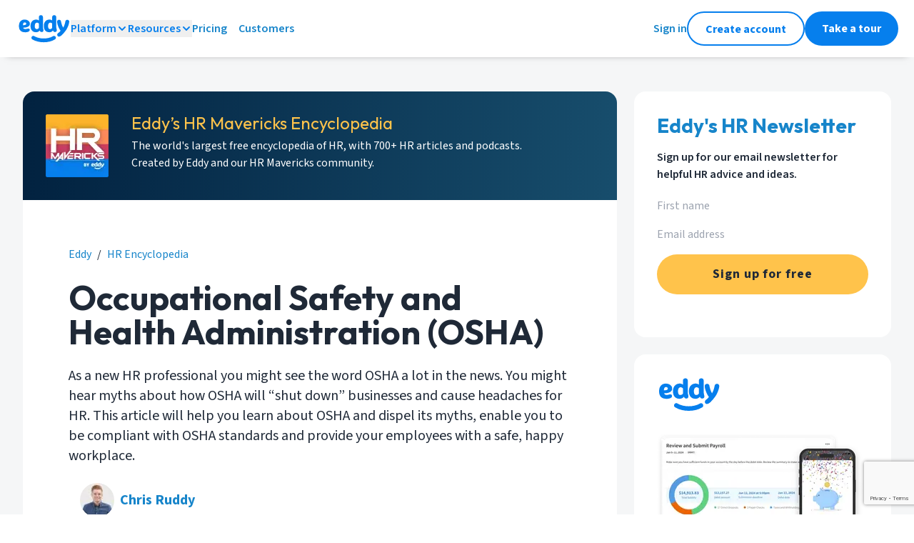

--- FILE ---
content_type: text/html; charset=utf-8
request_url: https://eddy.com/hr-encyclopedia/osha/
body_size: 34950
content:
<!DOCTYPE html><html lang="en" class="__variable_1fdbab __variable_a213da __variable_d28b19"><head><meta charSet="utf-8"/><meta name="viewport" content="width=device-width, initial-scale=1"/><link rel="preload" href="/_next/static/media/0a86735c6520d94f-s.p.woff2" as="font" crossorigin="" type="font/woff2"/><link rel="preload" href="/_next/static/media/9cf9c6e84ed13b5e-s.p.woff2" as="font" crossorigin="" type="font/woff2"/><link rel="preload" href="/_next/static/media/c7f848bed9dd25a3-s.p.woff2" as="font" crossorigin="" type="font/woff2"/><link rel="stylesheet" href="/_next/static/css/78a88438aef24a5b.css" data-precedence="next"/><link rel="stylesheet" href="/_next/static/css/a9d63f3483128e08.css" data-precedence="next"/><link rel="preload" as="script" fetchPriority="low" href="/_next/static/chunks/webpack-c7fd76ed95ce28ba.js"/><script src="/_next/static/chunks/fd9d1056-6f22ed44e8e3480b.js" async=""></script><script src="/_next/static/chunks/2117-8f63e8c4ffd55963.js" async=""></script><script src="/_next/static/chunks/main-app-dd9357982cbe95c2.js" async=""></script><script src="/_next/static/chunks/5878-7f2ec81357411e3a.js" async=""></script><script src="/_next/static/chunks/4609-ae2a8c20f580b208.js" async=""></script><script src="/_next/static/chunks/3464-634c2a5605b66ba1.js" async=""></script><script src="/_next/static/chunks/2972-b1bdec57a6333ea2.js" async=""></script><script src="/_next/static/chunks/8011-8272f4d46d1f960f.js" async=""></script><script src="/_next/static/chunks/4371-00db74a8351528f5.js" async=""></script><script src="/_next/static/chunks/2864-8b8cf7d4dad2c7e1.js" async=""></script><script src="/_next/static/chunks/9577-8efb92e81364a0bd.js" async=""></script><script src="/_next/static/chunks/app/(standard)/layout-7d1c884e702374cb.js" async=""></script><script src="/_next/static/chunks/8187-f7512a0fb061a0b6.js" async=""></script><script src="/_next/static/chunks/app/not-found-718cd7e9942d448e.js" async=""></script><script async="" type="text/javascript" src="/scripts/eddy-menu.min.js"></script><script src="/_next/static/chunks/9752-97744faa818a9b5f.js" async=""></script><script src="/_next/static/chunks/4448-33e916b58d82e572.js" async=""></script><script src="/_next/static/chunks/app/(standard)/hr-encyclopedia/%5BarticleSlug%5D/page-5613be2bdc0f7cdb.js" async=""></script><link rel="preload" href="https://www.googletagmanager.com/gtm.js?id=GTM-KRR2X7C&amp;l=dataLayer" as="script"/><title>OSHA: Explanation &amp; HR’s Guide to Staying Compliant</title><meta name="description" content="As a new HR professional you might see the word OSHA a lot in the news. You might hear myths about how OSHA will “shut down” businesses and cause headaches for HR. This article will help you learn about OSHA and dispel its myths, enable you to be compliant with OSHA standards and provide your employees with a safe, happy workplace."/><meta name="publisher" content="Eddy"/><link rel="canonical" href="https://eddy.com/hr-encyclopedia/osha/"/><meta name="google-site-verification" content="WA88yShCueW_wolBKZYSTfx61KxOcZsKCdriqd23EpM"/><meta property="og:title" content="OSHA: Explanation &amp; HR’s Guide to Staying Compliant"/><meta property="og:description" content="As a new HR professional you might see the word OSHA a lot in the news. You might hear myths about how OSHA will “shut down” businesses and cause headaches for HR. This article will help you learn about OSHA and dispel its myths, enable you to be compliant with OSHA standards and provide your employees with a safe, happy workplace."/><meta property="og:url" content="https://eddy.com/hr-encyclopedia/osha/"/><meta property="og:site_name" content="EddySoftware"/><meta property="og:locale" content="en_US"/><meta property="og:image" content="https://eddy.com/seo-images/eddy-all-in-one-hr.png"/><meta property="og:image:type" content="image/png"/><meta property="og:image:width" content="2880"/><meta property="og:image:height" content="1420"/><meta property="og:type" content="article"/><meta name="twitter:card" content="summary_large_image"/><meta name="twitter:site" content="@eddyhrsoftware"/><meta name="twitter:title" content="OSHA: Explanation &amp; HR’s Guide to Staying Compliant"/><meta name="twitter:description" content="As a new HR professional you might see the word OSHA a lot in the news. You might hear myths about how OSHA will “shut down” businesses and cause headaches for HR. This article will help you learn about OSHA and dispel its myths, enable you to be compliant with OSHA standards and provide your employees with a safe, happy workplace."/><meta name="twitter:image" content="https://eddy.com/seo-images/eddy-all-in-one-hr.png"/><link rel="shortcut icon" href="https://eddy.com/icons/favicon-32.ico"/><link rel="icon" href="/favicon.ico" type="image/x-icon" sizes="32x32"/><link rel="icon" href="https://eddy.com/seo-images/eddy-logo-wide.svg"/><meta name="next-size-adjust"/><script>(self.__next_s=self.__next_s||[]).push(["https://www.googletagmanager.com/gtm.js?id=GTM-KRR2X7C&l=dataLayer",{"async":true}])</script><script>
  ((w, l, k) => {
    w[k] = w[k] || { stack: 'marketing', tagId: 'G-DGWG4X9NKJ', appTraffic: false, env: 'prod' };
    w[l] = w[l] || [];
    w[l].push({ appTraffic: false }); w[l].push({'gtm.start':new Date().getTime(), event:'gtm.js'}); })(window, 'dataLayer', 'eddy_ga');
  </script><meta itemProp="eddy-render" content="2025-08-27T21:22:29.148+00:00"/><meta itemProp="eddy-layout" content="standard"/><script src="/_next/static/chunks/polyfills-42372ed130431b0a.js" noModule=""></script></head><body class="w-full bg-[#ffffff]"><noscript><iframe src="https://www.googletagmanager.com/ns.html?id=GTM-KRR2X7C" height="0" width="0" style="display:none;visibility:hidden" hidden=""></iframe></noscript><div class="sticky left-0 top-0 z-50 bg-white-white px-6 py-4 shadow-small md:px-[24px]"><div class="hidden w-full flex-row items-center justify-between lg:flex"><div class="flex items-center gap-[24px]"><a href="https://eddy.com/" aria-label="Go to Eddy homepage"><svg width="75" height="40" viewBox="0 0 75 40" fill="none" xmlns="http://www.w3.org/2000/svg" class="text-theme-siteLogo"><g clip-path="url(#clip0_348_20)"><path d="M26.5312 25.1312C27.5125 25.1581 28.486 24.9504 29.3709 24.5253C30.2557 24.1003 31.0264 23.4702 31.6187 22.6875C31.8308 23.1692 32.0882 23.6296 32.3875 24.0625C32.6536 24.3388 32.9797 24.5502 33.3406 24.6802C33.7016 24.8103 34.0875 24.8555 34.4687 24.8125C34.7959 24.8261 35.1222 24.7699 35.4259 24.6476C35.7297 24.5253 36.0039 24.3397 36.2303 24.1032C36.4568 23.8667 36.6303 23.5847 36.7393 23.2759C36.8483 22.9672 36.8903 22.6388 36.8625 22.3125C36.8625 20.7375 36.125 19.875 36.125 17.4875V3.95625C36.125 2.025 34.7125 1.25 33.325 1.25C31.9375 1.25 30.4312 2.025 30.4312 3.95625V8.5875C29.3494 7.77611 28.0336 7.3375 26.6812 7.3375C23.1562 7.36875 18.75 9.61875 18.75 16.3125C18.75 23.0062 22.6375 25.1312 26.5312 25.1312ZM27.6937 11.7125C28.227 11.6877 28.7578 11.7985 29.2365 12.0346C29.7153 12.2707 30.1263 12.6243 30.4312 13.0625V19.0812C30.1045 19.579 29.6608 19.989 29.1389 20.2756C28.617 20.5622 28.0328 20.7165 27.4375 20.725C25.8562 20.725 24.6687 19.6937 24.6687 16.3125C24.6687 12.9312 26.25 11.7125 27.6937 11.7125Z" fill="currentColor"></path><path d="M70.2125 7.68748C68.7937 7.68748 67.8 8.52498 67.5375 10.1C67.02 13.1322 65.9975 16.0561 64.5125 18.75H64.45C62.9752 16.05 61.9632 13.1219 61.4562 10.0875C61.4113 9.42328 61.1122 8.80193 60.621 8.35261C60.1298 7.9033 59.4843 7.6606 58.8187 7.67498C56.8875 7.67498 55.95 8.92498 55.95 10.2812C55.95 13.725 58.3687 19.9687 60.8437 22.9625C60.2423 23.8118 59.5392 24.5842 58.75 25.2625C58.1687 25.7437 57.2062 26.4562 56.8187 26.875C56.3756 27.3712 56.125 28.0098 56.1125 28.675C56.0944 29.008 56.1467 29.3411 56.266 29.6526C56.3852 29.9641 56.5688 30.247 56.8046 30.4828C57.0404 30.7187 57.3233 30.9022 57.6348 31.0215C57.9463 31.1407 58.2794 31.193 58.6125 31.175C60.025 31.175 61.5062 30.1437 62.925 28.7937C64.9315 26.8196 66.7517 24.6647 68.3625 22.3562C70.5812 19.2312 72.9312 13.4687 72.9312 10.2812C72.9371 9.92828 72.8698 9.57792 72.7336 9.25225C72.5974 8.92658 72.3953 8.63265 72.1398 8.38898C71.8844 8.14531 71.5813 7.95718 71.2496 7.83644C70.9179 7.71571 70.5647 7.66499 70.2125 7.68748Z" fill="currentColor"></path><path d="M50.2062 30.6625C43.2562 34.9437 31.3249 34.9375 24.1499 30.6625C23.8512 30.4657 23.5158 30.3314 23.1638 30.2677C22.8119 30.2041 22.4507 30.2123 22.102 30.2919C21.7533 30.3715 21.4243 30.5209 21.1349 30.7311C20.8455 30.9413 20.6016 31.2078 20.418 31.5148C20.2343 31.8217 20.1147 32.1626 20.0663 32.517C20.018 32.8714 20.0418 33.2319 20.1365 33.5768C20.2312 33.9217 20.3947 34.2439 20.6172 34.5239C20.8397 34.804 21.1166 35.0361 21.4311 35.2062C25.8374 37.8437 31.5686 39.1625 37.2749 39.1625C42.9812 39.1625 48.6874 37.8375 52.9874 35.1937C53.5858 34.8249 54.0132 34.2335 54.1755 33.5496C54.3378 32.8657 54.2218 32.1453 53.853 31.5469C53.4842 30.9485 52.8928 30.5211 52.2089 30.3588C51.5249 30.1964 50.8046 30.3124 50.2062 30.6812V30.6625Z" fill="currentColor"></path><path d="M17.875 13.325C17.8774 13.0169 17.8501 12.7092 17.7938 12.4063C17.2563 9.24377 13.9375 7.36877 10.2938 7.36877C6.33125 7.36877 2.5 10 2.5 16.4125C2.5 23.1688 6.425 25.1625 11.3188 25.1625C13.6063 25.1625 17.6625 24.5375 17.6625 21.9438C17.6702 21.6732 17.6228 21.404 17.5234 21.1523C17.424 20.9006 17.2745 20.6717 17.084 20.4794C16.8935 20.2872 16.666 20.1356 16.4152 20.0339C16.1644 19.9321 15.8956 19.8823 15.625 19.8875C15.1532 19.9171 14.6881 20.0139 14.2438 20.175C13.3044 20.4712 12.3283 20.6352 11.3438 20.6625C10.025 20.6625 8.68125 20.1 8.33125 18.6375C11.15 18.8125 17.875 18.125 17.875 13.325ZM8.2 15.15V14.525C8.4 12.65 8.98125 11.4 10.55 11.4C11.9063 11.4 12.7625 12.1 12.7625 13.275C12.7375 15.2563 9.4625 15.2313 8.2 15.15Z" fill="currentColor"></path><path d="M54.7562 3.95625C54.7562 2.025 53.3375 1.25 51.9562 1.25C50.575 1.25 49.0562 2.025 49.0562 3.95625V8.5875C47.9744 7.77611 46.6585 7.3375 45.3062 7.3375C41.7937 7.3375 37.3875 9.5875 37.3875 16.2812C37.3875 22.975 41.25 25.1312 45.1625 25.1312C46.1437 25.1581 47.1172 24.9504 48.0021 24.5253C48.8869 24.1003 49.6576 23.4702 50.25 22.6875C50.462 23.1692 50.7194 23.6296 51.0187 24.0625C51.2875 24.3424 51.6177 24.5559 51.9833 24.6861C52.3489 24.8162 52.7398 24.8595 53.125 24.8125C53.4521 24.8261 53.7784 24.7699 54.0822 24.6476C54.3859 24.5253 54.6601 24.3397 54.8866 24.1032C55.113 23.8667 55.2865 23.5847 55.3955 23.2759C55.5045 22.9672 55.5465 22.6388 55.5187 22.3125C55.5187 20.7375 54.7812 19.875 54.7812 17.4875L54.7562 3.95625ZM49.0562 19.0812C48.7295 19.579 48.2857 19.989 47.7638 20.2756C47.2419 20.5622 46.6578 20.7165 46.0625 20.725C44.4875 20.725 43.2937 19.6937 43.2937 16.3125C43.2937 12.9312 44.875 11.7125 46.3187 11.7125C46.8519 11.6877 47.3827 11.7985 47.8615 12.0346C48.3402 12.2707 48.7513 12.6243 49.0562 13.0625V19.0812Z" fill="currentColor"></path></g></svg></a><div class="relative bg-white-white font-normal"><div class="my-auto "><button data-eddy-menu-section="Platform" class="eddyMenuDesktop eddyMenuSection flex flex-row items-center justify-start gap-2 text-[16px] font-semibold leading-[24px] text-theme-siteLogo hover:text-[#00578F] ">Platform<div class="pointer-events-none my-auto"><svg width="16" height="16" viewBox="0 0 16 16" fill="none" xmlns="http://www.w3.org/2000/svg" class="eddyMenuDesktop eddyMenuItems eddyMenuShowWhenExpanded" data-eddy-menu-section="Platform" data-eddy-menu-expanded="false"><path d="M4 10L8 6L12 10" stroke="currentColor" stroke-width="2" stroke-linecap="round" stroke-linejoin="round"></path></svg><svg width="16" height="16" viewBox="0 0 16 16" fill="none" xmlns="http://www.w3.org/2000/svg" class="eddyMenuDesktop eddyMenuItems eddyMenuHideWhenExpanded" data-eddy-menu-section="Platform" data-eddy-menu-expanded="false"><path d="M4 6L8 10L12 6" stroke="currentColor" stroke-width="2" stroke-linecap="round" stroke-linejoin="round"></path></svg></div></button></div><div class="eddyMenuItems eddyMenuDesktop eddyMenuShowWhenExpanded absolute -left-4 top-11 z-40 w-auto rounded-xl bg-white-white p-8 shadow-dialog" data-eddy-menu-section="Platform" data-eddy-menu-expanded="false"><div class="flex w-auto flex-col gap-4"><div class="bg-white-white font-normal"><a href="/product/payroll/" class="eddyMenuDesktop eddyMenuCloseOnClick group inline-block w-auto transform pr-4 text-[16px] text-base font-semibold leading-[24px] text-text-accent"><div class="flex flex-row items-center gap-2 whitespace-nowrap "><div class="rounded-full bg-background-accent-muted p-3 transition duration-100 group-hover:scale-110 "><svg fill="none" height="24" viewBox="0 0 24 24" width="24" xmlns="http://www.w3.org/2000/svg"><path clip-rule="evenodd" d="m4.8 4c-1.6429 0-2.8 1.44486-2.8 3v10c0 1.5551 1.1571 3 2.8 3h14.4c1.6429 0 2.8-1.4449 2.8-3v-10c0-1.55514-1.1571-3-2.8-3zm-.8 3c0-.654.45467-1 .8-1h1.78588l-2.58588 2.58588zm0 4.4143v1.1714l5.41433 5.4143h5.17137l5.4143-5.4143v-1.1715l-5.4142-5.4142h-5.17149zm0 3.9998 2.58591 2.5859h-1.78591c-.34533 0-.8-.346-.8-1zm13.4142 2.5859 2.5858-2.5858v1.5858c0 .654-.4547 1-.8 1zm2.5858-9.41418v-1.58582c0-.654-.4547-1-.8-1h-1.7858zm-8-.58582c-2.20914 0-4 1.79086-4 4 0 2.2091 1.79086 4 4 4 2.2091 0 4-1.7909 4-4 0-2.20914-1.7909-4-4-4zm-2 4c0-1.1046.8954-2 2-2s2 .8954 2 2-.8954 2-2 2-2-.8954-2-2z" fill="currentColor" fill-rule="evenodd"></path></svg></div><div class="transition duration-100 group-hover:text-[#00578F]">Payroll</div></div></a></div><div class="bg-white-white font-normal"><a href="/product/people-data-documents/" class="eddyMenuDesktop eddyMenuCloseOnClick group inline-block w-auto transform pr-4 text-[16px] text-base font-semibold leading-[24px] text-text-accent"><div class="flex flex-row items-center gap-2 whitespace-nowrap "><div class="rounded-full bg-background-accent-muted p-3 transition duration-100 group-hover:scale-110 "><svg fill="none" height="24" viewBox="0 0 24 24" width="24" xmlns="http://www.w3.org/2000/svg"><path clip-rule="evenodd" d="m9.00003 2c-2.94365 0-5.09091 2.70908-5.09091 5.73377 0 2.90293 1.97793 5.51523 4.73952 5.72073h-3.49239c-2.79056 0-4.84375 2.5244-4.84375 5.3637v2.1818c0 .5523.447715 1 1 1h15.375c.5523 0 1-.4477 1-1v-2.1818c0-2.8393-2.0532-5.3637-4.8437-5.3637h-3.49238c2.76158-.2055 4.73948-2.8178 4.73948-5.72073 0-3.02469-2.1472-5.73377-5.09087-5.73377zm-3.09091 5.73377c0-2.20409 1.51586-3.73377 3.09091-3.73377 1.57507 0 3.09087 1.52968 3.09087 3.73377 0 2.20408-1.5158 3.73373-3.09087 3.73373-1.57505 0-3.09091-1.52965-3.09091-3.73373zm-3.59662 11.08443c0-1.9807 1.38862-3.3637 2.84375-3.3637h7.68755c1.4551 0 2.8437 1.383 2.8437 3.3637v1.1818h-13.375zm16.3492-4.4966c.1482-.532.6996-.8432 1.2316-.695 2.2028.6136 3.7317 2.7509 3.7317 5.1916v2.1818c0 .5523-.4477 1-1 1h-3c-.5523 0-1-.4477-1-1s.4477-1 1-1h2v-1.1818c0-1.6316-1.0132-2.9153-2.2683-3.2649-.5321-.1482-.8432-.6996-.695-1.2317zm-2.3798-12.13565c-.5298-.15571-1.0856.14762-1.2413.6775s.1476 1.08566.6775 1.24137c1.2794.37597 2.3728 1.78913 2.3728 3.62895 0 1.84338-1.0921 3.25593-2.3715 3.62993-.5301.155-.8342.7104-.6792 1.2405.1549.5301.7103.8342 1.2404.6792 2.2672-.6628 3.8103-2.9669 3.8103-5.54963 0-2.58223-1.5467-4.88304-3.809-5.54782z" fill="currentColor" fill-rule="evenodd"></path></svg></div><div class="transition duration-100 group-hover:text-[#00578F]">Worker Data &amp; Documents</div></div></a></div><div class="bg-white-white font-normal"><a href="/product/hiring/" class="eddyMenuDesktop eddyMenuCloseOnClick group inline-block w-auto transform pr-4 text-[16px] text-base font-semibold leading-[24px] text-text-accent"><div class="flex flex-row items-center gap-2 whitespace-nowrap "><div class="rounded-full bg-background-accent-muted p-3 transition duration-100 group-hover:scale-110 "><svg fill="none" height="24" viewBox="0 0 24 24" width="24" xmlns="http://www.w3.org/2000/svg"><path clip-rule="evenodd" d="m11 1c-5.52285 0-10 4.47715-10 10 0 5.5228 4.47715 10 10 10 2.4013 0 4.6049-.8464 6.3287-2.2571l3.9641 3.9642c.3906.3905 1.0237.3905 1.4143 0 .3905-.3906.3905-1.0237 0-1.4143l-3.9642-3.9641c1.4107-1.7238 2.2571-3.9274 2.2571-6.3287 0-5.52285-4.4772-10-10-10zm-8 10c0-4.41828 3.58172-8 8-8 4.4183 0 8 3.58172 8 8 0 1.6063-.4734 3.1021-1.2884 4.3553-.5963-1.4453-2.0493-2.4462-3.7116-2.4462h-2.094c1.3844-.4453 2.2759-1.8857 2.2759-3.38442 0-1.80465-1.2926-3.52468-3.1818-3.52468-1.88933 0-3.18186 1.72003-3.18186 3.52468 0 1.49872.89149 2.93912 2.27596 3.38442h-2.0942c-1.66225 0-3.11529 1.0009-3.71164 2.4462-.81494-1.2532-1.28836-2.749-1.28836-4.3553zm13 5.8181c0 .1307.0251.2555.0707.37-1.3803 1.1323-3.1461 1.8119-5.0707 1.8119-1.92458 0-3.69043-.6796-5.07066-1.8119.04559-.1145.07066-.2393.07066-.37 0-1.0255.8662-1.909 2-1.909h6c1.1338 0 2 .8835 2 1.909zm-6.18176-7.29342c0-.98404.66116-1.52468 1.18186-1.52468.5206 0 1.1818.54064 1.1818 1.52468 0 .98402-.6612 1.52472-1.1818 1.52472-.5207 0-1.18186-.5407-1.18186-1.52472z" fill="currentColor" fill-rule="evenodd"></path></svg></div><div class="transition duration-100 group-hover:text-[#00578F]">Hiring</div></div></a></div><div class="bg-white-white font-normal"><a href="/product/onboarding/" class="eddyMenuDesktop eddyMenuCloseOnClick group inline-block w-auto transform pr-4 text-[16px] text-base font-semibold leading-[24px] text-text-accent"><div class="flex flex-row items-center gap-2 whitespace-nowrap "><div class="rounded-full bg-background-accent-muted p-3 transition duration-100 group-hover:scale-110 "><svg xmlns="http://www.w3.org/2000/svg" width="24" height="24" viewBox="0 0 24 24" fill="none"><path fill-rule="evenodd" clip-rule="evenodd" d="M9 2C7.89543 2 7 2.89543 7 4C5.34315 4 4 5.34315 4 7V19C4 20.6569 5.34315 22 7 22H17C18.6569 22 20 20.6569 20 19V7C20 5.34315 18.6569 4 17 4C17 2.89543 16.1046 2 15 2H9ZM17 6C17 7.10457 16.1046 8 15 8H9C7.89543 8 7 7.10457 7 6C6.44772 6 6 6.44772 6 7V19C6 19.5523 6.44772 20 7 20H17C17.5523 20 18 19.5523 18 19V7C18 6.44772 17.5523 6 17 6ZM9 4H15V6H9V4Z" fill="currentColor"></path></svg></div><div class="transition duration-100 group-hover:text-[#00578F]">Onboarding</div></div></a></div><div class="bg-white-white font-normal"><a href="/product/time-and-attendance/" class="eddyMenuDesktop eddyMenuCloseOnClick group inline-block w-auto transform pr-4 text-[16px] text-base font-semibold leading-[24px] text-text-accent"><div class="flex flex-row items-center gap-2 whitespace-nowrap "><div class="rounded-full bg-background-accent-muted p-3 transition duration-100 group-hover:scale-110 "><svg fill="none" height="24" viewBox="0 0 24 24" width="24" xmlns="http://www.w3.org/2000/svg"><path clip-rule="evenodd" d="m4 12c0-4.41828 3.58172-8 8-8 4.4183 0 8 3.58172 8 8 0 4.4183-3.5817 8-8 8-4.41828 0-8-3.5817-8-8zm8-10c-5.52285 0-10 4.47715-10 10 0 5.5228 4.47715 10 10 10 5.5228 0 10-4.4772 10-10 0-5.52285-4.4772-10-10-10zm1 5c0-.55228-.4477-1-1-1s-1 .44772-1 1v5c0 .2652.1054.5196.2929.7071l3 3c.3905.3905 1.0237.3905 1.4142 0s.3905-1.0237 0-1.4142l-2.7071-2.7071z" fill="currentColor" fill-rule="evenodd"></path></svg></div><div class="transition duration-100 group-hover:text-[#00578F]">Time &amp; Attendance</div></div></a></div></div></div></div><div class="relative bg-white-white font-normal"><div class="my-auto "><button data-eddy-menu-section="Resources" class="eddyMenuDesktop eddyMenuSection flex flex-row items-center justify-start gap-2 text-[16px] font-semibold leading-[24px] text-theme-siteLogo hover:text-[#00578F] ">Resources<div class="pointer-events-none my-auto"><svg width="16" height="16" viewBox="0 0 16 16" fill="none" xmlns="http://www.w3.org/2000/svg" class="eddyMenuDesktop eddyMenuItems eddyMenuShowWhenExpanded" data-eddy-menu-section="Resources" data-eddy-menu-expanded="false"><path d="M4 10L8 6L12 10" stroke="currentColor" stroke-width="2" stroke-linecap="round" stroke-linejoin="round"></path></svg><svg width="16" height="16" viewBox="0 0 16 16" fill="none" xmlns="http://www.w3.org/2000/svg" class="eddyMenuDesktop eddyMenuItems eddyMenuHideWhenExpanded" data-eddy-menu-section="Resources" data-eddy-menu-expanded="false"><path d="M4 6L8 10L12 6" stroke="currentColor" stroke-width="2" stroke-linecap="round" stroke-linejoin="round"></path></svg></div></button></div><div class="eddyMenuItems eddyMenuDesktop eddyMenuShowWhenExpanded absolute -left-4 top-11 z-40 w-auto rounded-xl bg-white-white p-8 shadow-dialog" data-eddy-menu-section="Resources" data-eddy-menu-expanded="false"><div class="flex w-auto flex-col gap-4"><div class="bg-white-white text-base font-normal text-text-neutral-secondary "><div class="my-auto flex h-4 flex-row items-center gap-2 text-[16px] font-semibold uppercase leading-[24px]"><svg xmlns="http://www.w3.org/2000/svg" width="16" height="16" viewBox="0 0 16 16" fill="none" class="my-auto h-4"><path fill-rule="evenodd" clip-rule="evenodd" d="M4 2C4 0.895431 4.89543 0 6 0H10C11.1046 0 12 0.89543 12 2V7H14C15.1046 7 16 7.89543 16 9V14C16 15.1046 15.1046 16 14 16H10H5H4H2C0.895431 16 0 15.1046 0 14V6C0 4.89543 0.895431 4 2 4H4V2ZM6 6H4H2V14H4H5H6H10H14V9H11H10V8V2L6 2V6ZM8 3H7V4V5H8H9V4V3H8ZM7 7H8H9V8V9H8H7V8V7ZM4 7H3V8V9H4H5V8V7H4ZM7 11H8H9V12V13H8H7V12V11ZM12 11H11V12V13H12H13V12V11H12ZM3 11H4H5V12V13H4H3V12V11Z" fill="currentColor"></path></svg>Company</div></div><div class="flex flex-col gap-4"><div class="bg-white-white font-normal"><a href="/about/" class="eddyMenuDesktop eddyMenuCloseOnClick group inline-block w-auto transform pr-4 text-[16px] text-base font-semibold leading-[24px] text-text-accent"><div class="flex flex-row items-center gap-2 whitespace-nowrap "><div class="transition duration-100 group-hover:text-[#00578F]">Our Story</div></div></a></div></div><div class="bg-white-white text-base font-normal text-text-neutral-secondary "><div class="my-auto flex h-4 flex-row items-center gap-2 text-[16px] font-semibold uppercase leading-[24px]"><svg width="16" height="16" viewBox="0 0 16 16" fill="none" xmlns="http://www.w3.org/2000/svg" class="my-auto h-4"><path fill-rule="evenodd" clip-rule="evenodd" d="M0 8C0 3.58172 3.58172 0 8 0C12.4183 0 16 3.58172 16 8C16 12.4183 12.4183 16 8 16C3.58172 16 0 12.4183 0 8ZM8 2C4.68629 2 2 4.68629 2 8C2 11.3137 4.68629 14 8 14C11.3137 14 14 11.3137 14 8C14 4.68629 11.3137 2 8 2ZM8.12986 5.51261C7.6012 5.42193 7.08422 5.72577 6.90623 6.23175C6.72295 6.75274 6.15204 7.02652 5.63105 6.84324C5.11006 6.65997 4.83628 6.08905 5.01956 5.56807C5.52117 4.14211 6.97812 3.28585 8.46797 3.5414C9.95764 3.79692 11.0459 5.08947 11.0439 6.60084V6.59991H10.0439L11.0439 6.6014C11.0432 7.83141 10.1338 8.61685 9.54859 9.00696C9.22546 9.22238 8.90944 9.37967 8.67815 9.48247C8.56109 9.5345 8.46214 9.57415 8.39012 9.60158C8.35403 9.61533 8.32446 9.62611 8.30248 9.63392L8.27528 9.64345L8.26615 9.64656L8.26274 9.64771L8.26133 9.64819L8.2607 9.6484C8.26041 9.6485 8.26012 9.64859 7.95125 8.72199L8.26012 9.64859C7.73618 9.82324 7.16986 9.54008 6.99521 9.01614C6.8209 8.49322 7.10262 7.92808 7.6246 7.75225L8.12986 5.51261ZM8.12986 5.51261C8.65851 5.60329 9.04469 6.06204 9.04389 6.59842L9.04389 6.59991C9.04389 6.76904 8.90379 7.03312 8.43919 7.34286C8.23732 7.47744 8.02834 7.58264 7.86588 7.65485C7.78607 7.69032 7.72095 7.7163 7.67813 7.73261C7.6568 7.74073 7.64125 7.74637 7.63246 7.74949L7.62468 7.75223L8.12986 5.51261ZM7.62714 7.7514C7.62742 7.7514 7.63059 7.76001 7.94377 8.69953L7.62766 7.75123L7.62714 7.7514ZM8 10.5C7.44772 10.5 7 10.9477 7 11.5C7 12.0523 7.44772 12.5 8 12.5C8.55228 12.5 9 12.0523 9 11.5C9 10.9477 8.55228 10.5 8 10.5Z" fill="currentColor"></path></svg>Support</div></div><div class="flex flex-col gap-4"><div class="bg-white-white font-normal"><a href="https://support.eddy.com/knowledge/" class="eddyMenuDesktop eddyMenuCloseOnClick group inline-block w-auto transform pr-4 text-[16px] text-base font-semibold leading-[24px] text-text-accent"><div class="flex flex-row items-center gap-2 whitespace-nowrap "><div class="transition duration-100 group-hover:text-[#00578F]">Help Center</div></div></a></div><div class="bg-white-white font-normal"><a href="/contact-support/" class="eddyMenuDesktop eddyMenuCloseOnClick group inline-block w-auto transform pr-4 text-[16px] text-base font-semibold leading-[24px] text-text-accent"><div class="flex flex-row items-center gap-2 whitespace-nowrap "><div class="transition duration-100 group-hover:text-[#00578F]">Contact Support</div></div></a></div></div><div class="bg-white-white text-base font-normal text-text-neutral-secondary "><div class="my-auto flex h-4 flex-row items-center gap-2 text-[16px] font-semibold uppercase leading-[24px]"><svg width="16" height="16" viewBox="0 0 16 16" fill="none" xmlns="http://www.w3.org/2000/svg" class="my-auto h-4"><path fill-rule="evenodd" clip-rule="evenodd" d="M1.33398 2.6665H5.33398C6.80674 2.6665 8.00065 3.86041 8.00065 5.33317V14.6665C8.00065 13.5619 7.10522 12.6665 6.00065 12.6665H1.33398V2.6665Z" stroke="currentColor" stroke-width="2" stroke-linecap="round" stroke-linejoin="round"></path><path fill-rule="evenodd" clip-rule="evenodd" d="M14.6667 2.6665H10.6667C9.19391 2.6665 8 3.86041 8 5.33317V14.6665C8 13.5619 8.89543 12.6665 10 12.6665H14.6667V2.6665Z" stroke="currentColor" stroke-width="2" stroke-linecap="round" stroke-linejoin="round"></path></svg>Learn</div></div><div class="flex flex-col gap-4"><div class="bg-white-white font-normal"><a href="/blog/" class="eddyMenuDesktop eddyMenuCloseOnClick group inline-block w-auto transform pr-4 text-[16px] text-base font-semibold leading-[24px] text-text-accent"><div class="flex flex-row items-center gap-2 whitespace-nowrap "><div class="transition duration-100 group-hover:text-[#00578F]">Blog</div></div></a></div><div class="bg-white-white font-normal"><a href="/hr-encyclopedia/" class="eddyMenuDesktop eddyMenuCloseOnClick group inline-block w-auto transform pr-4 text-[16px] text-base font-semibold leading-[24px] text-text-accent"><div class="flex flex-row items-center gap-2 whitespace-nowrap "><div class="transition duration-100 group-hover:text-[#00578F]">HR Encyclopedia</div></div></a></div><div class="bg-white-white font-normal"><a href="/podcast" class="eddyMenuDesktop eddyMenuCloseOnClick group inline-block w-auto transform pr-4 text-[16px] text-base font-semibold leading-[24px] text-text-accent"><div class="flex flex-row items-center gap-2 whitespace-nowrap "><div class="transition duration-100 group-hover:text-[#00578F]">HR Mavericks Podcast</div></div></a></div></div></div></div></div><div class="bg-white-white font-normal"><a href="/pricing/" class="eddyMenuDesktop eddyMenuCloseOnClick group inline-block w-auto transform pr-4 text-[16px] text-base font-semibold leading-[24px] text-text-accent"><div class="flex flex-row items-center gap-2 whitespace-nowrap "><div class="transition duration-100 group-hover:text-[#00578F]">Pricing</div></div></a></div><div class="bg-white-white font-normal"><a href="/customers/" class="eddyMenuDesktop eddyMenuCloseOnClick group inline-block w-auto transform pr-4 text-[16px] text-base font-semibold leading-[24px] text-text-accent"><div class="flex flex-row items-center gap-2 whitespace-nowrap "><div class="transition duration-100 group-hover:text-[#00578F]">Customers</div></div></a></div></div><div class="-mr-[2px] flex items-center gap-[24px]"><a href="https://app.eddy.com/" aria-label="Sign in to Eddy" class="text-[16px] text-base font-semibold leading-[24px] text-text-accent">Sign in</a><a class="h-[48px] rounded-[40px] bg-[#ffffff] px-6 pt-[11px] pb-[10px] text-[16px] font-bold leading-[24px] text-base border-solid border-2 border-theme-siteLogo text-theme-siteLogo" href="https://app.eddy.com/dr/create-account">Create account</a><a class="h-[48px] rounded-[40px] bg-theme-siteLogo px-6 py-3 text-[16px] font-bold leading-[24px] text-base text-white-white" href="/product-tour/">Take a tour</a></div></div><div class="w-full flex-row items-center justify-between max-lg:flex lg:hidden"><a href="https://eddy.com/" aria-label="Go to Eddy homepage"><svg width="75" height="40" viewBox="0 0 75 40" fill="none" xmlns="http://www.w3.org/2000/svg" class="text-theme-siteLogo"><g clip-path="url(#clip0_348_20)"><path d="M26.5312 25.1312C27.5125 25.1581 28.486 24.9504 29.3709 24.5253C30.2557 24.1003 31.0264 23.4702 31.6187 22.6875C31.8308 23.1692 32.0882 23.6296 32.3875 24.0625C32.6536 24.3388 32.9797 24.5502 33.3406 24.6802C33.7016 24.8103 34.0875 24.8555 34.4687 24.8125C34.7959 24.8261 35.1222 24.7699 35.4259 24.6476C35.7297 24.5253 36.0039 24.3397 36.2303 24.1032C36.4568 23.8667 36.6303 23.5847 36.7393 23.2759C36.8483 22.9672 36.8903 22.6388 36.8625 22.3125C36.8625 20.7375 36.125 19.875 36.125 17.4875V3.95625C36.125 2.025 34.7125 1.25 33.325 1.25C31.9375 1.25 30.4312 2.025 30.4312 3.95625V8.5875C29.3494 7.77611 28.0336 7.3375 26.6812 7.3375C23.1562 7.36875 18.75 9.61875 18.75 16.3125C18.75 23.0062 22.6375 25.1312 26.5312 25.1312ZM27.6937 11.7125C28.227 11.6877 28.7578 11.7985 29.2365 12.0346C29.7153 12.2707 30.1263 12.6243 30.4312 13.0625V19.0812C30.1045 19.579 29.6608 19.989 29.1389 20.2756C28.617 20.5622 28.0328 20.7165 27.4375 20.725C25.8562 20.725 24.6687 19.6937 24.6687 16.3125C24.6687 12.9312 26.25 11.7125 27.6937 11.7125Z" fill="currentColor"></path><path d="M70.2125 7.68748C68.7937 7.68748 67.8 8.52498 67.5375 10.1C67.02 13.1322 65.9975 16.0561 64.5125 18.75H64.45C62.9752 16.05 61.9632 13.1219 61.4562 10.0875C61.4113 9.42328 61.1122 8.80193 60.621 8.35261C60.1298 7.9033 59.4843 7.6606 58.8187 7.67498C56.8875 7.67498 55.95 8.92498 55.95 10.2812C55.95 13.725 58.3687 19.9687 60.8437 22.9625C60.2423 23.8118 59.5392 24.5842 58.75 25.2625C58.1687 25.7437 57.2062 26.4562 56.8187 26.875C56.3756 27.3712 56.125 28.0098 56.1125 28.675C56.0944 29.008 56.1467 29.3411 56.266 29.6526C56.3852 29.9641 56.5688 30.247 56.8046 30.4828C57.0404 30.7187 57.3233 30.9022 57.6348 31.0215C57.9463 31.1407 58.2794 31.193 58.6125 31.175C60.025 31.175 61.5062 30.1437 62.925 28.7937C64.9315 26.8196 66.7517 24.6647 68.3625 22.3562C70.5812 19.2312 72.9312 13.4687 72.9312 10.2812C72.9371 9.92828 72.8698 9.57792 72.7336 9.25225C72.5974 8.92658 72.3953 8.63265 72.1398 8.38898C71.8844 8.14531 71.5813 7.95718 71.2496 7.83644C70.9179 7.71571 70.5647 7.66499 70.2125 7.68748Z" fill="currentColor"></path><path d="M50.2062 30.6625C43.2562 34.9437 31.3249 34.9375 24.1499 30.6625C23.8512 30.4657 23.5158 30.3314 23.1638 30.2677C22.8119 30.2041 22.4507 30.2123 22.102 30.2919C21.7533 30.3715 21.4243 30.5209 21.1349 30.7311C20.8455 30.9413 20.6016 31.2078 20.418 31.5148C20.2343 31.8217 20.1147 32.1626 20.0663 32.517C20.018 32.8714 20.0418 33.2319 20.1365 33.5768C20.2312 33.9217 20.3947 34.2439 20.6172 34.5239C20.8397 34.804 21.1166 35.0361 21.4311 35.2062C25.8374 37.8437 31.5686 39.1625 37.2749 39.1625C42.9812 39.1625 48.6874 37.8375 52.9874 35.1937C53.5858 34.8249 54.0132 34.2335 54.1755 33.5496C54.3378 32.8657 54.2218 32.1453 53.853 31.5469C53.4842 30.9485 52.8928 30.5211 52.2089 30.3588C51.5249 30.1964 50.8046 30.3124 50.2062 30.6812V30.6625Z" fill="currentColor"></path><path d="M17.875 13.325C17.8774 13.0169 17.8501 12.7092 17.7938 12.4063C17.2563 9.24377 13.9375 7.36877 10.2938 7.36877C6.33125 7.36877 2.5 10 2.5 16.4125C2.5 23.1688 6.425 25.1625 11.3188 25.1625C13.6063 25.1625 17.6625 24.5375 17.6625 21.9438C17.6702 21.6732 17.6228 21.404 17.5234 21.1523C17.424 20.9006 17.2745 20.6717 17.084 20.4794C16.8935 20.2872 16.666 20.1356 16.4152 20.0339C16.1644 19.9321 15.8956 19.8823 15.625 19.8875C15.1532 19.9171 14.6881 20.0139 14.2438 20.175C13.3044 20.4712 12.3283 20.6352 11.3438 20.6625C10.025 20.6625 8.68125 20.1 8.33125 18.6375C11.15 18.8125 17.875 18.125 17.875 13.325ZM8.2 15.15V14.525C8.4 12.65 8.98125 11.4 10.55 11.4C11.9063 11.4 12.7625 12.1 12.7625 13.275C12.7375 15.2563 9.4625 15.2313 8.2 15.15Z" fill="currentColor"></path><path d="M54.7562 3.95625C54.7562 2.025 53.3375 1.25 51.9562 1.25C50.575 1.25 49.0562 2.025 49.0562 3.95625V8.5875C47.9744 7.77611 46.6585 7.3375 45.3062 7.3375C41.7937 7.3375 37.3875 9.5875 37.3875 16.2812C37.3875 22.975 41.25 25.1312 45.1625 25.1312C46.1437 25.1581 47.1172 24.9504 48.0021 24.5253C48.8869 24.1003 49.6576 23.4702 50.25 22.6875C50.462 23.1692 50.7194 23.6296 51.0187 24.0625C51.2875 24.3424 51.6177 24.5559 51.9833 24.6861C52.3489 24.8162 52.7398 24.8595 53.125 24.8125C53.4521 24.8261 53.7784 24.7699 54.0822 24.6476C54.3859 24.5253 54.6601 24.3397 54.8866 24.1032C55.113 23.8667 55.2865 23.5847 55.3955 23.2759C55.5045 22.9672 55.5465 22.6388 55.5187 22.3125C55.5187 20.7375 54.7812 19.875 54.7812 17.4875L54.7562 3.95625ZM49.0562 19.0812C48.7295 19.579 48.2857 19.989 47.7638 20.2756C47.2419 20.5622 46.6578 20.7165 46.0625 20.725C44.4875 20.725 43.2937 19.6937 43.2937 16.3125C43.2937 12.9312 44.875 11.7125 46.3187 11.7125C46.8519 11.6877 47.3827 11.7985 47.8615 12.0346C48.3402 12.2707 48.7513 12.6243 49.0562 13.0625V19.0812Z" fill="currentColor"></path></g></svg></a><div class="flex flex-row items-center gap-4"><a class="rounded-2xl bg-theme-siteLogo px-3 py-1 font-bold text-[16px] leading-[24px] text-white-white eddyMenuMobile eddyMenuVisibility eddyHideWhenMenuOpen mr-2" href="/product-tour/" data-eddy-menu-open="false">Take a tour</a><button id="btn-eddy-menu-icon-open-menu" class="eddyMenuMobile eddyMenuVisibility eddyHideWhenMenuOpen" aria-label="Show Menu" data-eddy-menu-open="false"><svg fill="none" height="24" viewBox="0 0 24 24" width="24" xmlns="http://www.w3.org/2000/svg" class="text-theme-gray-ultraDark"><path clip-rule="evenodd" d="m3 4c-.55228 0-1 .44772-1 1s.44772 1 1 1h18c.5523 0 1-.44772 1-1s-.4477-1-1-1zm-1 8c0-.5523.44772-1 1-1h18c.5523 0 1 .4477 1 1s-.4477 1-1 1h-18c-.55228 0-1-.4477-1-1zm0 7c0-.5523.44772-1 1-1h18c.5523 0 1 .4477 1 1s-.4477 1-1 1h-18c-.55228 0-1-.4477-1-1z" fill="currentColor" fill-rule="evenodd"></path></svg></button><button id="btn-eddy-menu-icon-close-menu" class="eddyMenuMobile eddyMenuVisibility eddyShowWhenMenuOpen" aria-label="Hide Menu" data-eddy-menu-open="false"><svg fill="none" height="24" viewBox="0 0 24 24" width="24" xmlns="http://www.w3.org/2000/svg" class="text-theme-gray-ultraDark"><path clip-rule="evenodd" d="m6.70711 5.29289c-.39053-.39052-1.02369-.39052-1.41422 0-.39052.39053-.39052 1.02369 0 1.41422l5.29291 5.29289-5.29291 5.2929c-.39052.3906-.39052 1.0237 0 1.4142.39053.3906 1.02369.3906 1.41422 0l5.29289-5.2929 5.2929 5.2929c.3905.3905 1.0236.3905 1.4142 0 .3905-.3906.3905-1.0237 0-1.4142l-5.2929-5.2929 5.2929-5.29289c.3906-.39053.3906-1.02369 0-1.41422-.3905-.39052-1.0236-.39052-1.4142 0l-5.2929 5.29291z" fill="currentColor" fill-rule="evenodd"></path></svg></button></div></div></div><div id="mobile-menu-modal" class="eddyMenuMobile eddyMenuVisibility eddyShowWhenMenuOpen fixed bottom-0 left-0 right-0 top-[72px] z-[600] flex overflow-auto overscroll-contain p-0 lg:hidden"><div class="m-0 w-full"><div id="mobile-menu-items" class="eddyMenuMobile eddyMenuVisibility eddyShowWhenMenuOpen min-h-[calc(100%)] w-full bg-white-white p-6 lg:hidden" data-eddy-menu-open="false"><div class="flex flex-col gap-6"><div class="bg-white-white font-semibold text-xl+1"><div class="my-auto"><button data-eddy-menu-section="Platform" class="eddyMenuMobile eddyMenuSection flex flex-row items-center justify-start gap-2 font-semibold text-theme-siteLogo">Platform<div class="pointer-events-none my-auto"><svg width="16" height="16" viewBox="0 0 16 16" fill="none" xmlns="http://www.w3.org/2000/svg" class="eddyMenuMobile eddyMenuItems eddyMenuShowWhenExpanded" data-eddy-menu-section="Platform" data-eddy-menu-expanded="false"><path d="M4 10L8 6L12 10" stroke="currentColor" stroke-width="2" stroke-linecap="round" stroke-linejoin="round"></path></svg><svg width="16" height="16" viewBox="0 0 16 16" fill="none" xmlns="http://www.w3.org/2000/svg" class="eddyMenuMobile eddyMenuItems eddyMenuHideWhenExpanded" data-eddy-menu-section="Platform" data-eddy-menu-expanded="false"><path d="M4 6L8 10L12 6" stroke="currentColor" stroke-width="2" stroke-linecap="round" stroke-linejoin="round"></path></svg></div></button></div></div><div class="eddyMenuMobile eddyMenuItems eddyMenuShowWhenExpanded flex flex-col gap-4" data-eddy-menu-section="Platform" data-eddy-menu-expanded="false"><div class="bg-white-white font-semibold text-lg ml-4"><a href="/product/payroll/" class="eddyMenuMobile eddyMenuCloseOnClick inline-block w-auto pr-4 font-semibold text-theme-siteLogo"><div class="flex flex-row items-center gap-2"><div class="rounded-full bg-background-accent-muted p-3"><svg fill="none" height="24" viewBox="0 0 24 24" width="24" xmlns="http://www.w3.org/2000/svg"><path clip-rule="evenodd" d="m4.8 4c-1.6429 0-2.8 1.44486-2.8 3v10c0 1.5551 1.1571 3 2.8 3h14.4c1.6429 0 2.8-1.4449 2.8-3v-10c0-1.55514-1.1571-3-2.8-3zm-.8 3c0-.654.45467-1 .8-1h1.78588l-2.58588 2.58588zm0 4.4143v1.1714l5.41433 5.4143h5.17137l5.4143-5.4143v-1.1715l-5.4142-5.4142h-5.17149zm0 3.9998 2.58591 2.5859h-1.78591c-.34533 0-.8-.346-.8-1zm13.4142 2.5859 2.5858-2.5858v1.5858c0 .654-.4547 1-.8 1zm2.5858-9.41418v-1.58582c0-.654-.4547-1-.8-1h-1.7858zm-8-.58582c-2.20914 0-4 1.79086-4 4 0 2.2091 1.79086 4 4 4 2.2091 0 4-1.7909 4-4 0-2.20914-1.7909-4-4-4zm-2 4c0-1.1046.8954-2 2-2s2 .8954 2 2-.8954 2-2 2-2-.8954-2-2z" fill="currentColor" fill-rule="evenodd"></path></svg></div>Payroll</div></a></div><div class="bg-white-white font-semibold text-lg ml-4"><a href="/product/people-data-documents/" class="eddyMenuMobile eddyMenuCloseOnClick inline-block w-auto pr-4 font-semibold text-theme-siteLogo"><div class="flex flex-row items-center gap-2"><div class="rounded-full bg-background-accent-muted p-3"><svg fill="none" height="24" viewBox="0 0 24 24" width="24" xmlns="http://www.w3.org/2000/svg"><path clip-rule="evenodd" d="m9.00003 2c-2.94365 0-5.09091 2.70908-5.09091 5.73377 0 2.90293 1.97793 5.51523 4.73952 5.72073h-3.49239c-2.79056 0-4.84375 2.5244-4.84375 5.3637v2.1818c0 .5523.447715 1 1 1h15.375c.5523 0 1-.4477 1-1v-2.1818c0-2.8393-2.0532-5.3637-4.8437-5.3637h-3.49238c2.76158-.2055 4.73948-2.8178 4.73948-5.72073 0-3.02469-2.1472-5.73377-5.09087-5.73377zm-3.09091 5.73377c0-2.20409 1.51586-3.73377 3.09091-3.73377 1.57507 0 3.09087 1.52968 3.09087 3.73377 0 2.20408-1.5158 3.73373-3.09087 3.73373-1.57505 0-3.09091-1.52965-3.09091-3.73373zm-3.59662 11.08443c0-1.9807 1.38862-3.3637 2.84375-3.3637h7.68755c1.4551 0 2.8437 1.383 2.8437 3.3637v1.1818h-13.375zm16.3492-4.4966c.1482-.532.6996-.8432 1.2316-.695 2.2028.6136 3.7317 2.7509 3.7317 5.1916v2.1818c0 .5523-.4477 1-1 1h-3c-.5523 0-1-.4477-1-1s.4477-1 1-1h2v-1.1818c0-1.6316-1.0132-2.9153-2.2683-3.2649-.5321-.1482-.8432-.6996-.695-1.2317zm-2.3798-12.13565c-.5298-.15571-1.0856.14762-1.2413.6775s.1476 1.08566.6775 1.24137c1.2794.37597 2.3728 1.78913 2.3728 3.62895 0 1.84338-1.0921 3.25593-2.3715 3.62993-.5301.155-.8342.7104-.6792 1.2405.1549.5301.7103.8342 1.2404.6792 2.2672-.6628 3.8103-2.9669 3.8103-5.54963 0-2.58223-1.5467-4.88304-3.809-5.54782z" fill="currentColor" fill-rule="evenodd"></path></svg></div>Worker Data &amp; Documents</div></a></div><div class="bg-white-white font-semibold text-lg ml-4"><a href="/product/hiring/" class="eddyMenuMobile eddyMenuCloseOnClick inline-block w-auto pr-4 font-semibold text-theme-siteLogo"><div class="flex flex-row items-center gap-2"><div class="rounded-full bg-background-accent-muted p-3"><svg fill="none" height="24" viewBox="0 0 24 24" width="24" xmlns="http://www.w3.org/2000/svg"><path clip-rule="evenodd" d="m11 1c-5.52285 0-10 4.47715-10 10 0 5.5228 4.47715 10 10 10 2.4013 0 4.6049-.8464 6.3287-2.2571l3.9641 3.9642c.3906.3905 1.0237.3905 1.4143 0 .3905-.3906.3905-1.0237 0-1.4143l-3.9642-3.9641c1.4107-1.7238 2.2571-3.9274 2.2571-6.3287 0-5.52285-4.4772-10-10-10zm-8 10c0-4.41828 3.58172-8 8-8 4.4183 0 8 3.58172 8 8 0 1.6063-.4734 3.1021-1.2884 4.3553-.5963-1.4453-2.0493-2.4462-3.7116-2.4462h-2.094c1.3844-.4453 2.2759-1.8857 2.2759-3.38442 0-1.80465-1.2926-3.52468-3.1818-3.52468-1.88933 0-3.18186 1.72003-3.18186 3.52468 0 1.49872.89149 2.93912 2.27596 3.38442h-2.0942c-1.66225 0-3.11529 1.0009-3.71164 2.4462-.81494-1.2532-1.28836-2.749-1.28836-4.3553zm13 5.8181c0 .1307.0251.2555.0707.37-1.3803 1.1323-3.1461 1.8119-5.0707 1.8119-1.92458 0-3.69043-.6796-5.07066-1.8119.04559-.1145.07066-.2393.07066-.37 0-1.0255.8662-1.909 2-1.909h6c1.1338 0 2 .8835 2 1.909zm-6.18176-7.29342c0-.98404.66116-1.52468 1.18186-1.52468.5206 0 1.1818.54064 1.1818 1.52468 0 .98402-.6612 1.52472-1.1818 1.52472-.5207 0-1.18186-.5407-1.18186-1.52472z" fill="currentColor" fill-rule="evenodd"></path></svg></div>Hiring</div></a></div><div class="bg-white-white font-semibold text-lg ml-4"><a href="/product/onboarding/" class="eddyMenuMobile eddyMenuCloseOnClick inline-block w-auto pr-4 font-semibold text-theme-siteLogo"><div class="flex flex-row items-center gap-2"><div class="rounded-full bg-background-accent-muted p-3"><svg xmlns="http://www.w3.org/2000/svg" width="24" height="24" viewBox="0 0 24 24" fill="none"><path fill-rule="evenodd" clip-rule="evenodd" d="M9 2C7.89543 2 7 2.89543 7 4C5.34315 4 4 5.34315 4 7V19C4 20.6569 5.34315 22 7 22H17C18.6569 22 20 20.6569 20 19V7C20 5.34315 18.6569 4 17 4C17 2.89543 16.1046 2 15 2H9ZM17 6C17 7.10457 16.1046 8 15 8H9C7.89543 8 7 7.10457 7 6C6.44772 6 6 6.44772 6 7V19C6 19.5523 6.44772 20 7 20H17C17.5523 20 18 19.5523 18 19V7C18 6.44772 17.5523 6 17 6ZM9 4H15V6H9V4Z" fill="currentColor"></path></svg></div>Onboarding</div></a></div><div class="bg-white-white font-semibold text-lg ml-4"><a href="/product/time-and-attendance/" class="eddyMenuMobile eddyMenuCloseOnClick inline-block w-auto pr-4 font-semibold text-theme-siteLogo"><div class="flex flex-row items-center gap-2"><div class="rounded-full bg-background-accent-muted p-3"><svg fill="none" height="24" viewBox="0 0 24 24" width="24" xmlns="http://www.w3.org/2000/svg"><path clip-rule="evenodd" d="m4 12c0-4.41828 3.58172-8 8-8 4.4183 0 8 3.58172 8 8 0 4.4183-3.5817 8-8 8-4.41828 0-8-3.5817-8-8zm8-10c-5.52285 0-10 4.47715-10 10 0 5.5228 4.47715 10 10 10 5.5228 0 10-4.4772 10-10 0-5.52285-4.4772-10-10-10zm1 5c0-.55228-.4477-1-1-1s-1 .44772-1 1v5c0 .2652.1054.5196.2929.7071l3 3c.3905.3905 1.0237.3905 1.4142 0s.3905-1.0237 0-1.4142l-2.7071-2.7071z" fill="currentColor" fill-rule="evenodd"></path></svg></div>Time &amp; Attendance</div></a></div></div><div class="bg-white-white font-semibold text-xl+1"><div class="my-auto"><button data-eddy-menu-section="Resources" class="eddyMenuMobile eddyMenuSection flex flex-row items-center justify-start gap-2 font-semibold text-theme-siteLogo">Resources<div class="pointer-events-none my-auto"><svg width="16" height="16" viewBox="0 0 16 16" fill="none" xmlns="http://www.w3.org/2000/svg" class="eddyMenuMobile eddyMenuItems eddyMenuShowWhenExpanded" data-eddy-menu-section="Resources" data-eddy-menu-expanded="false"><path d="M4 10L8 6L12 10" stroke="currentColor" stroke-width="2" stroke-linecap="round" stroke-linejoin="round"></path></svg><svg width="16" height="16" viewBox="0 0 16 16" fill="none" xmlns="http://www.w3.org/2000/svg" class="eddyMenuMobile eddyMenuItems eddyMenuHideWhenExpanded" data-eddy-menu-section="Resources" data-eddy-menu-expanded="false"><path d="M4 6L8 10L12 6" stroke="currentColor" stroke-width="2" stroke-linecap="round" stroke-linejoin="round"></path></svg></div></button></div></div><div class="eddyMenuMobile eddyMenuItems eddyMenuShowWhenExpanded flex flex-col gap-4" data-eddy-menu-section="Resources" data-eddy-menu-expanded="false"><div class="bg-white-white text-base font-semibold text-text-neutral-secondary text-lg ml-4"><div class="my-auto flex h-4 flex-row items-center gap-2 uppercase"><svg xmlns="http://www.w3.org/2000/svg" width="16" height="16" viewBox="0 0 16 16" fill="none" class="my-auto h-4"><path fill-rule="evenodd" clip-rule="evenodd" d="M4 2C4 0.895431 4.89543 0 6 0H10C11.1046 0 12 0.89543 12 2V7H14C15.1046 7 16 7.89543 16 9V14C16 15.1046 15.1046 16 14 16H10H5H4H2C0.895431 16 0 15.1046 0 14V6C0 4.89543 0.895431 4 2 4H4V2ZM6 6H4H2V14H4H5H6H10H14V9H11H10V8V2L6 2V6ZM8 3H7V4V5H8H9V4V3H8ZM7 7H8H9V8V9H8H7V8V7ZM4 7H3V8V9H4H5V8V7H4ZM7 11H8H9V12V13H8H7V12V11ZM12 11H11V12V13H12H13V12V11H12ZM3 11H4H5V12V13H4H3V12V11Z" fill="currentColor"></path></svg>Company</div></div><div class="ml-4 flex flex-col gap-4"><div class="bg-white-white font-semibold "><a href="/about/" class="eddyMenuMobile eddyMenuCloseOnClick inline-block w-auto pr-4 font-semibold text-theme-siteLogo"><div class="flex flex-row items-center gap-2">Our Story</div></a></div></div><div class="bg-white-white text-base font-semibold text-text-neutral-secondary text-lg ml-4"><div class="my-auto flex h-4 flex-row items-center gap-2 uppercase"><svg width="16" height="16" viewBox="0 0 16 16" fill="none" xmlns="http://www.w3.org/2000/svg" class="my-auto h-4"><path fill-rule="evenodd" clip-rule="evenodd" d="M0 8C0 3.58172 3.58172 0 8 0C12.4183 0 16 3.58172 16 8C16 12.4183 12.4183 16 8 16C3.58172 16 0 12.4183 0 8ZM8 2C4.68629 2 2 4.68629 2 8C2 11.3137 4.68629 14 8 14C11.3137 14 14 11.3137 14 8C14 4.68629 11.3137 2 8 2ZM8.12986 5.51261C7.6012 5.42193 7.08422 5.72577 6.90623 6.23175C6.72295 6.75274 6.15204 7.02652 5.63105 6.84324C5.11006 6.65997 4.83628 6.08905 5.01956 5.56807C5.52117 4.14211 6.97812 3.28585 8.46797 3.5414C9.95764 3.79692 11.0459 5.08947 11.0439 6.60084V6.59991H10.0439L11.0439 6.6014C11.0432 7.83141 10.1338 8.61685 9.54859 9.00696C9.22546 9.22238 8.90944 9.37967 8.67815 9.48247C8.56109 9.5345 8.46214 9.57415 8.39012 9.60158C8.35403 9.61533 8.32446 9.62611 8.30248 9.63392L8.27528 9.64345L8.26615 9.64656L8.26274 9.64771L8.26133 9.64819L8.2607 9.6484C8.26041 9.6485 8.26012 9.64859 7.95125 8.72199L8.26012 9.64859C7.73618 9.82324 7.16986 9.54008 6.99521 9.01614C6.8209 8.49322 7.10262 7.92808 7.6246 7.75225L8.12986 5.51261ZM8.12986 5.51261C8.65851 5.60329 9.04469 6.06204 9.04389 6.59842L9.04389 6.59991C9.04389 6.76904 8.90379 7.03312 8.43919 7.34286C8.23732 7.47744 8.02834 7.58264 7.86588 7.65485C7.78607 7.69032 7.72095 7.7163 7.67813 7.73261C7.6568 7.74073 7.64125 7.74637 7.63246 7.74949L7.62468 7.75223L8.12986 5.51261ZM7.62714 7.7514C7.62742 7.7514 7.63059 7.76001 7.94377 8.69953L7.62766 7.75123L7.62714 7.7514ZM8 10.5C7.44772 10.5 7 10.9477 7 11.5C7 12.0523 7.44772 12.5 8 12.5C8.55228 12.5 9 12.0523 9 11.5C9 10.9477 8.55228 10.5 8 10.5Z" fill="currentColor"></path></svg>Support</div></div><div class="ml-4 flex flex-col gap-4"><div class="bg-white-white font-semibold "><a href="https://support.eddy.com/knowledge/" class="eddyMenuMobile eddyMenuCloseOnClick inline-block w-auto pr-4 font-semibold text-theme-siteLogo"><div class="flex flex-row items-center gap-2">Help Center</div></a></div><div class="bg-white-white font-semibold "><a href="/contact-support/" class="eddyMenuMobile eddyMenuCloseOnClick inline-block w-auto pr-4 font-semibold text-theme-siteLogo"><div class="flex flex-row items-center gap-2">Contact Support</div></a></div></div><div class="bg-white-white text-base font-semibold text-text-neutral-secondary text-lg ml-4"><div class="my-auto flex h-4 flex-row items-center gap-2 uppercase"><svg width="16" height="16" viewBox="0 0 16 16" fill="none" xmlns="http://www.w3.org/2000/svg" class="my-auto h-4"><path fill-rule="evenodd" clip-rule="evenodd" d="M1.33398 2.6665H5.33398C6.80674 2.6665 8.00065 3.86041 8.00065 5.33317V14.6665C8.00065 13.5619 7.10522 12.6665 6.00065 12.6665H1.33398V2.6665Z" stroke="currentColor" stroke-width="2" stroke-linecap="round" stroke-linejoin="round"></path><path fill-rule="evenodd" clip-rule="evenodd" d="M14.6667 2.6665H10.6667C9.19391 2.6665 8 3.86041 8 5.33317V14.6665C8 13.5619 8.89543 12.6665 10 12.6665H14.6667V2.6665Z" stroke="currentColor" stroke-width="2" stroke-linecap="round" stroke-linejoin="round"></path></svg>Learn</div></div><div class="ml-4 flex flex-col gap-4"><div class="bg-white-white font-semibold "><a href="/blog/" class="eddyMenuMobile eddyMenuCloseOnClick inline-block w-auto pr-4 font-semibold text-theme-siteLogo"><div class="flex flex-row items-center gap-2">Blog</div></a></div><div class="bg-white-white font-semibold "><a href="/hr-encyclopedia/" class="eddyMenuMobile eddyMenuCloseOnClick inline-block w-auto pr-4 font-semibold text-theme-siteLogo"><div class="flex flex-row items-center gap-2">HR Encyclopedia</div></a></div><div class="bg-white-white font-semibold "><a href="/podcast" class="eddyMenuMobile eddyMenuCloseOnClick inline-block w-auto pr-4 font-semibold text-theme-siteLogo"><div class="flex flex-row items-center gap-2">HR Mavericks Podcast</div></a></div></div></div><div class="bg-white-white font-semibold text-xl+1"><a href="/pricing/" class="eddyMenuMobile eddyMenuCloseOnClick inline-block w-auto pr-4 font-semibold text-theme-siteLogo"><div class="flex flex-row items-center gap-2">Pricing</div></a></div><div class="bg-white-white font-semibold text-xl+1"><a href="/customers/" class="eddyMenuMobile eddyMenuCloseOnClick inline-block w-auto pr-4 font-semibold text-theme-siteLogo"><div class="flex flex-row items-center gap-2">Customers</div></a></div><div class="bg-white-white font-semibold text-xl+1"><a href="https://app.eddy.com/dr/login" class="eddyMenuMobile eddyMenuCloseOnClick inline-block w-auto pr-4 font-semibold text-theme-siteLogo"><div class="flex flex-row items-center gap-2">Sign In</div></a></div><div class="bg-white-white pt-4"><a class="h-[48px] rounded-[40px] bg-[#ffffff] px-6 pt-[11px] pb-[10px] text-[16px] font-bold leading-[24px] text-base border-solid border-2 border-theme-siteLogo text-theme-siteLogo" href="https://app.eddy.com/dr/create-account">Create account</a></div><div class="bg-white-white pt-4"><a class="h-[48px] rounded-[40px] bg-theme-siteLogo px-6 py-3 text-[16px] font-bold leading-[24px] text-base text-white-white" href="/product-tour/">Take a tour</a></div></div></div></div></div><!--$!--><template data-dgst="BAILOUT_TO_CLIENT_SIDE_RENDERING"></template><!--/$--><div class="scrolling-body md:min-h-[calc(100vh-357px)]"><script type="application/ld+json">[{"@context":"https://schema.org","@type":"FAQPage","mainEntity":[{"@type":"Question","name":"Can OSHA shut down a business?","acceptedAnswer":{"@type":"Answer","text":"The short answer: no. An OSHA inspector cannot shut down your business. However, they can request a mandate from a federal court which can shut down your business."}},{"@type":"Question","name":"What is an OSHA physical exam?","acceptedAnswer":{"@type":"Answer","text":"While there is little to be found about an “OSHA physical exam,” OSHA may conduct physical inspections of your workplace as requested or needed. These may be surprise inspections, so make sure you’re prepared with the right safety standards!"}}]},{"@context":"https://schema.org","@type":"BreadcrumbList","@id":"https://eddy.com/hr-encyclopedia/osha#breadcrumb","itemListElement":[{"@type":"ListItem","position":1,"item":{"@id":"https://eddy.com","name":"Eddy"}},{"@type":"ListItem","position":2,"item":{"@id":"https://eddy.com/hr-encyclopedia","name":"HR Encyclopedia"}},{"@type":"ListItem","position":3,"item":{"@id":"https://eddy.com/hr-encyclopedia/osha","name":"OSHA: Explanation & HR’s Guide to Staying Compliant"}}]},{"@context":"https://schema.org","@type":"Article","@id":"https://eddy.com/hr-encyclopedia/osha/#Article","url":"https://eddy.com/hr-encyclopedia/osha/","inLanguage":"en-US","mainEntityOfPage":"https://eddy.com/hr-encyclopedia/osha/","headline":"OSHA: Explanation & HR’s Guide to Staying Compliant","description":"As a new HR professional you might see the word OSHA a lot in the news. You might hear myths about how OSHA will “shut down” businesses and cause headaches for HR. This article will help you learn about OSHA and dispel its myths, enable you to be compliant with OSHA standards and provide your employees with a safe, happy workplace.","articleBody":"What Is the Occupational Safety and Health Administration (OSHA)?\n\nThe Occupational Safety and Health Administration is an agency of the Department of Labor that is tasked with enforcing the Occupational and Health Act of 1970, which was passed to ensure that all workplaces are safe for employees. To do this, OSHA establishes and enforces safety standards for different industries and conducts research on improving those standards as needed.\n\nHistory of OSHA\n\nDuring the 1960s, the United States saw a significant increase in occupational and job-related injuries. Reports at the time indicated that disabling job injuries went up by 20% and that nearly 14,000 workers died on the job each year, which was a staggering revelation. With the support of Congress and President Nixon, the Occupational Safety and Health Act of 1970 was signed into law and established the Occupational Safety and Health Administration (OSHA) as we know it today. What started out as a public outcry against workplace injuries and deaths has led to an organization which has been protecting the safety of workers in the U.S. for more than 50 years.\n\nWhy HR Needs to Understand OSHA\n\nWhile the responsibility of maintaining OSHA compliance may differ from organization to organization, HR is usually on the forefront of OSHA-related tasks (especially in HR departments of one) for the following reasons:\n\nRecord Keeping. Because record keeping fills a large portion of HR’s time, and OSHA requires fairly extensive record keeping, it is very common for HR to be heavily involved in OSHA tasks.\n\nTraining. For many organizations, HR is the main training facilitator. Because OSHA safety standards often include properly distributing training to employees, this fits well under the umbrella of HR tasks.\n\nReporting. OSHA requires frequent and involved reporting, especially in wake of workplace incidents. HR often assumes responsibility over OSHA administration because of its reporting prowess.\n\nAn Advocate for Employees. HR is the advocate for employees in an organization and a big part of OSHA is ensuring that employees know their rights to working in only the safest work environments.\n\nWhat Does OSHA Do?\n\nWhile OSHA’s reach has expanded and changed through the years, these are some of its main responsibilities:\n\nEstablishing Safety Standards\n\nA main duty of OSHA is to establish clear and thorough standards or rules by which employers must adhere to ensure a safe workplace for their employees. These standards can be industry-specific, like in construction and shipyard industries, and sometimes they are more broad, like in the General Duty Clause (Section 5, OSHA), which simply promises a safe workspace to all employees. OSHA conducts continued research on workplace safety to update its rules and standards, especially in wake of new workplace hazards, such as natural disasters and pandemics.\n\nProviding Safety Resources\n\nIn addition to providing the standards, OSHA also offers safety resources, training and courses to employers to assist them with compliance. This makes it easier for organizations (and HR departments) to create safety protocols for their employees.\n\nEnforcing Safety Standards\n\nAlong with all of the standards and resources that it offers, OSHA also has an enforcement division to ensure that employers meet those standards. OSHA’s enforcement activities include, but are not limited to inspections, re-inspections, issuing fines and requesting court orders to pause business productions. While HR is required to report workplace incidents, employees are encouraged to report safety violations to OSHA and request inspections as needed. Upon receiving tips from employees, inspectors may make an unannounced visit to address the violation, resulting in potential re-inspections and fines if the issue is not resolved.\n\nWho Is Protected By OSHA?\n\nOSHA’s main objective is to protect most employees of most employers in the U.S., with the exception of self-employed workers, immediate family members of farm workers and workers whose workplace hazards are regulated by another federal agency. For covered employees, here are some of their specific protections:\n\nThe right to speak up\n\nEmployees have the right to speak up and report safety violations to OSHA without fear of being discriminated against by the organization. Employees may also request that an OSHA inspection be conducted at their workplace.\n\nThe right to receive safety training\n\nEmployees have the right to receive safety training related to their job in a language that they understand.\n\nThe right to be protected\n\nEmployees have the right to a safe work environment, with safe equipment, protection from hazardous chemicals and noise, to walk and work on safe floors and to have clearly-marked exits.\n\nThe right to review records of work-related injuries\n\nEmployees have the right to view records of previous work-related injuries at the company, as well as the right to view the results of tests taken to find workplace hazards.\n\nHow To Make Sure You Stay Compliant With OSHA Regulations\n\nMake sure you are compliant with OSHA regulations by doing the following:\n\nLearn OSHA standards\n\nFamiliarize yourself not only with standards applicable to your industry, but with the standards applicable to other industries as well. You can find a comprehensive list of standards on OSHA’s website. Also, make sure you familiarize yourself with any state-specific OSHA guidelines governing your state.\n\nRecord any Work-related Injury or Illness\n\nShould you learn about a work-related injury or illness, make sure that you create a detailed record of the incident. Keep a detailed log of these incidents for reporting purposes. Most people use OSHA Form 300 as a log.\n\nOSHA Reports\n\nIf any workplace injuries or incidents occur during the year, make sure to keep a record of those and to file an OSHA Form 300A at the end of each calendar year. This form has to be certified by a company executive and posted for OSHA. See OSHA’s website for more information on where and how to file this report.\n\nHelp Facilitate Training and Safety Measures\n\nAs it pertains to your position in the organization, you may find yourself assisting managers with creating compliant safety measures and facilitating training for your employees.","publisher":{"@type":"Organization","name":"Eddy","url":"https://eddy.com","logo":{"@type":"ImageObject","url":"https://eddy.com/seo-images/eddy-logo-wide-xl.png","width":284,"height":156}}}]</script><div class="hidden justify-center bg-[#f5f6f7] px-8 py-8 pt-12 lg:flex"><div class="max-w-[1000px]"><div class="flex h-[152px] max-w-[1000px] rounded-tl-2xl rounded-tr-2xl bg-gradient-to-r from-[#022240] to-[#174D6C] p-8"><div class="flex-none"><img alt="HR Mavericks" loading="lazy" width="88" height="88" decoding="async" data-nimg="1" style="color:transparent" srcSet="/_next/image/?url=%2Fimages%2Fhr-maverick-logo.png&amp;w=96&amp;q=75 1x, /_next/image/?url=%2Fimages%2Fhr-maverick-logo.png&amp;w=256&amp;q=75 2x" src="/_next/image/?url=%2Fimages%2Fhr-maverick-logo.png&amp;w=256&amp;q=75"/></div><div class="flex-1 pl-8"><div class="pb-[8px] font-outfit text-[24px] leading-[24px] text-[#FFC34B]">Eddy’s HR Mavericks Encyclopedia</div><div class="text-[16px] font-normal leading-[24px] text-[#ffffff]">The world&#x27;s largest free encyclopedia of HR, with 700+ HR articles and podcasts.</div><div class="text-[16px] font-normal leading-[24px] text-[#ffffff]">Created by Eddy and our HR Mavericks community.</div></div></div><div class="bg-[#ffffff] p-16"><div class="flex"><a href="/" aria-label="eddy.com" class="text-[16px] font-normal leading-6 text-[#1785CA] hover:bg-oldBlue-linkHighlight">Eddy</a><p class="pl-2 pr-2 text-[16px] font-normal leading-6 text-[#1F2937]">/</p><a href="/hr-encyclopedia/" aria-label="eddy.com/hr-encyclopedia" class="text-[16px] font-normal leading-6 text-[#1785CA] hover:bg-oldBlue-linkHighlight">HR Encyclopedia</a></div><h1 class="pb-6 pt-6 font-outfit text-[48px] font-bold leading-[48px] text-[#1F2937]">Occupational Safety and Health Administration (OSHA)</h1><div class="pb-6 text-[20px] font-normal italic leading-[28px] text-[#1F2937]"><div class="anitaliased mb-4 text-[20px] leading-[28px] text-[#1F2937]">As a new HR professional you might see the word OSHA a lot in the news. You might hear myths about how OSHA will “shut down” businesses and cause headaches for HR. This article will help you learn about OSHA and dispel its myths, enable you to be compliant with OSHA standards and provide your employees with a safe, happy workplace.</div></div><div class="-mt-[16px] flex pb-8"><div class="flex items-center pl-4"><div class="flex-none pr-2"><img alt="Chris Ruddy" loading="lazy" width="48" height="48" decoding="async" data-nimg="1" class="rounded-full" style="color:transparent" srcSet="/_next/image/?url=https%3A%2F%2Fcdn.sanity.io%2Fimages%2Fgrix75fu%2Fproduction%2Fcf05e01562b8840b12a525c77ef6bb99bc8262a0-1311x1311.jpg%3Fw%3D48%26h%3D48%26min-h%3D48%26min-w%3D48&amp;w=48&amp;q=75 1x, /_next/image/?url=https%3A%2F%2Fcdn.sanity.io%2Fimages%2Fgrix75fu%2Fproduction%2Fcf05e01562b8840b12a525c77ef6bb99bc8262a0-1311x1311.jpg%3Fw%3D48%26h%3D48%26min-h%3D48%26min-w%3D48&amp;w=96&amp;q=75 2x" src="/_next/image/?url=https%3A%2F%2Fcdn.sanity.io%2Fimages%2Fgrix75fu%2Fproduction%2Fcf05e01562b8840b12a525c77ef6bb99bc8262a0-1311x1311.jpg%3Fw%3D48%26h%3D48%26min-h%3D48%26min-w%3D48&amp;w=96&amp;q=75"/></div><a rel="author" href="/bio/chris-ruddy" aria-label="Chris Ruddy" class="text-[20px] font-bold leading-[24px] tracking-[-1%] text-[#1785CA] hover:bg-oldBlue-linkHighlight">Chris Ruddy</a></div></div><h2 class="anitaliased my-8 font-outfit text-[28px] font-bold leading-[32px] text-[#1F2937]" id="what-is-the-occupational-safety-and-health-administration-(osha)?">What Is the Occupational Safety and Health Administration (OSHA)?</h2><div class="anitaliased mb-4 text-[20px] leading-[30px] text-[#1F2937]">The Occupational Safety and Health Administration is an agency of the Department of Labor that is tasked with enforcing the Occupational and Health Act of 1970, which was passed to ensure that all workplaces are safe for employees. To do this, OSHA establishes and enforces safety standards for different industries and conducts research on improving those standards as needed.</div><h3 class="anitaliased my-8 font-outfit text-[21px] font-bold leading-[24px] text-[#1F2937]" id="history-of-osha">History of OSHA</h3><div class="anitaliased mb-4 text-[20px] leading-[30px] text-[#1F2937]">During the 1960s, the United States saw a significant increase in occupational and job-related injuries. Reports at the time indicated that disabling job injuries went up by 20% and that nearly 14,000 workers died on the job each year, which was a staggering revelation. With the support of Congress and President Nixon, the Occupational Safety and Health Act of 1970 was signed into law and established the Occupational Safety and Health Administration (OSHA) as we know it today. What started out as a public outcry against workplace injuries and deaths has led to an organization which has been protecting the safety of workers in the U.S. for more than 50 years.</div><h2 class="anitaliased my-8 font-outfit text-[28px] font-bold leading-[32px] text-[#1F2937]" id="why-hr-needs-to-understand-osha">Why HR Needs to Understand OSHA</h2><div class="anitaliased mb-4 text-[20px] leading-[30px] text-[#1F2937]">While the responsibility of maintaining OSHA compliance may differ from organization to organization, HR is usually on the forefront of OSHA-related tasks (especially in HR departments of one) for the following reasons:</div><ul class="anitaliased mb-8 ml-5 list-outside list-disc leading-[30px] text-[#1F2937]"><li class="anitaliased text-[20px] leading-[30px] text-[#1F2937]"><strong>Record Keeping.</strong> Because record keeping fills a large portion of HR’s time, and OSHA requires fairly extensive record keeping, it is very common for HR to be heavily involved in OSHA tasks.</li><li class="anitaliased text-[20px] leading-[30px] text-[#1F2937]"><strong>Training.</strong> For many organizations, HR is the main training facilitator. Because OSHA safety standards often include properly distributing training to employees, this fits well under the umbrella of HR tasks.</li><li class="anitaliased text-[20px] leading-[30px] text-[#1F2937]"><strong>Reporting.</strong> OSHA requires frequent and involved reporting, especially in wake of workplace incidents. HR often assumes responsibility over OSHA administration because of its reporting prowess.</li><li class="anitaliased text-[20px] leading-[30px] text-[#1F2937]"><strong>An Advocate for Employees.</strong> HR is the advocate for employees in an organization and a big part of OSHA is ensuring that employees know their rights to working in only the safest work environments.</li></ul><h2 class="anitaliased my-8 font-outfit text-[28px] font-bold leading-[32px] text-[#1F2937]" id="what-does-osha-do?">What Does OSHA Do?</h2><div class="anitaliased mb-4 text-[20px] leading-[30px] text-[#1F2937]">While OSHA’s reach has expanded and changed through the years, these are some of its main responsibilities:</div><h3 class="anitaliased my-8 font-outfit text-[21px] font-bold leading-[24px] text-[#1F2937]" id="establishing-safety-standards">Establishing Safety Standards</h3><div class="anitaliased mb-4 text-[20px] leading-[30px] text-[#1F2937]">A main duty of OSHA is to establish clear and thorough standards or rules by which employers must adhere to ensure a safe workplace for their employees. These standards can be industry-specific, like in <a href="https://eddy.com/hr-encyclopedia/hr-in-the-construction-industry/" class="text-[20px] leading-[30px] text-oldBlue underline underline-offset-6 antialiased hover:bg-oldBlue-linkHighlight">construction</a> and shipyard industries, and sometimes they are more broad, like in the General Duty Clause (Section 5, OSHA), which simply promises a safe workspace to all employees. OSHA conducts continued research on workplace safety to update its rules and standards, especially in wake of new workplace hazards, such as natural disasters and pandemics.</div><h3 class="anitaliased my-8 font-outfit text-[21px] font-bold leading-[24px] text-[#1F2937]" id="providing-safety-resources">Providing Safety Resources</h3><div class="anitaliased mb-4 text-[20px] leading-[30px] text-[#1F2937]">In addition to providing the standards, OSHA also offers safety resources, training and courses to employers to assist them with compliance. This makes it easier for organizations (and HR departments) to create safety protocols for their employees.</div><h3 class="anitaliased my-8 font-outfit text-[21px] font-bold leading-[24px] text-[#1F2937]" id="enforcing-safety-standards">Enforcing Safety Standards</h3><div class="anitaliased mb-4 text-[20px] leading-[30px] text-[#1F2937]">Along with all of the standards and resources that it offers, OSHA also has an enforcement division to ensure that employers meet those standards. OSHA’s enforcement activities include, but are not limited to inspections, re-inspections, issuing fines and requesting court orders to pause business productions. While HR is required to report workplace incidents, employees are encouraged to report safety violations to OSHA and request inspections as needed. Upon receiving tips from employees, inspectors may make an unannounced visit to address the violation, resulting in potential re-inspections and fines if the issue is not resolved.</div><h2 class="anitaliased my-8 font-outfit text-[28px] font-bold leading-[32px] text-[#1F2937]" id="who-is-protected-by-osha?">Who Is Protected By OSHA?</h2><div class="anitaliased mb-4 text-[20px] leading-[30px] text-[#1F2937]">OSHA’s main objective is to protect most employees of most employers in the U.S., with the exception of self-employed workers, immediate family members of farm workers and workers whose workplace hazards are regulated by another federal agency. For covered employees, here are some of their specific protections:</div><h3 class="anitaliased my-8 font-outfit text-[21px] font-bold leading-[24px] text-[#1F2937]" id="the-right-to-speak-up">The right to speak up</h3><div class="anitaliased mb-4 text-[20px] leading-[30px] text-[#1F2937]">Employees have the right to speak up and report safety violations to OSHA without fear of being discriminated against by the organization. Employees may also request that an OSHA inspection be conducted at their workplace.</div><h3 class="anitaliased my-8 font-outfit text-[21px] font-bold leading-[24px] text-[#1F2937]" id="the-right-to-receive-safety-training">The right to receive safety training</h3><div class="anitaliased mb-4 text-[20px] leading-[30px] text-[#1F2937]">Employees have the right to receive safety training related to their job in a language that they understand.</div><h3 class="anitaliased my-8 font-outfit text-[21px] font-bold leading-[24px] text-[#1F2937]" id="the-right-to-be-protected">The right to be protected</h3><div class="anitaliased mb-4 text-[20px] leading-[30px] text-[#1F2937]">Employees have the right to a safe work environment, with safe equipment, protection from hazardous chemicals and noise, to walk and work on safe floors and to have clearly-marked exits.</div><h3 class="anitaliased my-8 font-outfit text-[21px] font-bold leading-[24px] text-[#1F2937]" id="the-right-to-review-records-of-work-related-injuries">The right to review records of work-related injuries</h3><div class="anitaliased mb-4 text-[20px] leading-[30px] text-[#1F2937]">Employees have the right to view records of previous work-related injuries at the company, as well as the right to view the results of tests taken to find workplace hazards.</div><h2 class="anitaliased my-8 font-outfit text-[28px] font-bold leading-[32px] text-[#1F2937]" id="how-to-make-sure-you-stay-compliant-with-osha-regulations">How To Make Sure You Stay Compliant With OSHA Regulations</h2><div class="anitaliased mb-4 text-[20px] leading-[30px] text-[#1F2937]">Make sure you are compliant with OSHA regulations by doing the following:</div><h3 class="anitaliased my-8 font-outfit text-[21px] font-bold leading-[24px] text-[#1F2937]" id="learn-osha-standards">Learn OSHA standards</h3><div class="anitaliased mb-4 text-[20px] leading-[30px] text-[#1F2937]">Familiarize yourself not only with standards applicable to your industry, but with the standards applicable to other industries as well. You can find a comprehensive list of standards on <a href="https://www.osha.gov/laws-regs/regulations/standardnumber/1910" class="text-[20px] leading-[30px] text-oldBlue underline underline-offset-6 antialiased hover:bg-oldBlue-linkHighlight">OSHA’s website</a>. Also, make sure you familiarize yourself with any state-specific OSHA guidelines governing your state.</div><h3 class="anitaliased my-8 font-outfit text-[21px] font-bold leading-[24px] text-[#1F2937]" id="record-any-work-related-injury-or-illness">Record any Work-related Injury or Illness</h3><div class="anitaliased mb-4 text-[20px] leading-[30px] text-[#1F2937]">Should you learn about a work-related injury or illness, make sure that you create a detailed record of the incident. Keep a detailed log of these incidents for reporting purposes. Most people use OSHA Form 300 as a log.</div><h3 class="anitaliased my-8 font-outfit text-[21px] font-bold leading-[24px] text-[#1F2937]" id="osha-reports">OSHA Reports</h3><div class="anitaliased mb-4 text-[20px] leading-[30px] text-[#1F2937]">If any workplace injuries or incidents occur during the year, make sure to keep a record of those and to file an OSHA Form 300A at the end of each calendar year. This form has to be certified by a company executive and posted for OSHA. See <a href="https://www.osha.gov/recordkeeping/" class="text-[20px] leading-[30px] text-oldBlue underline underline-offset-6 antialiased hover:bg-oldBlue-linkHighlight">OSHA’s website</a> for more information on where and how to file this report.</div><h3 class="anitaliased my-8 font-outfit text-[21px] font-bold leading-[24px] text-[#1F2937]" id="help-facilitate-training-and-safety-measures">Help Facilitate Training and Safety Measures</h3><div class="anitaliased mb-4 text-[20px] leading-[30px] text-[#1F2937]">As it pertains to your position in the organization, you may find yourself assisting managers with creating compliant safety measures and facilitating training for your employees.</div><div class="pb-2 pt-8 font-outfit text-[16px] font-semibold leading-[24px] text-[#1F2937]">Topics</div><div class="flex pb-12"><div><a href="/hr-encyclopedia/?topic=people-management" aria-label="People Management"><button type="submit" aria-disabled="false" class="h-[32px] rounded-[16px] bg-[#F0F8FF]  pl-3 pr-3 text-[16px] font-semibold leading-[24px] tracking-wider text-[#1785CA]">People Management</button></a></div><div class="pl-3"><a href="/hr-encyclopedia/?topic=people-management-laws-policies" aria-label="People Management Laws &amp;amp; Policies"><button type="submit" aria-disabled="false" class="h-[32px] rounded-[16px] bg-[#F0F8FF]  pl-3 pr-3 text-[16px] font-semibold leading-[24px] tracking-wider text-[#1785CA]">People Management Laws &amp;amp; Policies</button></a></div></div><div class="rounded-2xl bg-[#F0F8FF] p-8"><div><div class="flex "><div class="flex-none"><img alt="Chris Ruddy" loading="lazy" width="200" height="200" decoding="async" data-nimg="1" style="color:transparent" srcSet="/_next/image/?url=https%3A%2F%2Fcdn.sanity.io%2Fimages%2Fgrix75fu%2Fproduction%2Fcf05e01562b8840b12a525c77ef6bb99bc8262a0-1311x1311.jpg%3Fw%3D200%26h%3D200%26min-h%3D200%26min-w%3D200&amp;w=256&amp;q=75 1x, /_next/image/?url=https%3A%2F%2Fcdn.sanity.io%2Fimages%2Fgrix75fu%2Fproduction%2Fcf05e01562b8840b12a525c77ef6bb99bc8262a0-1311x1311.jpg%3Fw%3D200%26h%3D200%26min-h%3D200%26min-w%3D200&amp;w=640&amp;q=75 2x" src="/_next/image/?url=https%3A%2F%2Fcdn.sanity.io%2Fimages%2Fgrix75fu%2Fproduction%2Fcf05e01562b8840b12a525c77ef6bb99bc8262a0-1311x1311.jpg%3Fw%3D200%26h%3D200%26min-h%3D200%26min-w%3D200&amp;w=640&amp;q=75"/></div><div class="flex-1 pl-8"><p class="pb-4 font-outfit text-[28px] leading-[32px] text-[#1F2937]">Chris Ruddy</p><div class="pb-4 text-[18px] font-normal leading-[24px] text-[#1F2937]"><div class="anitaliased font-sans text-[18px] font-normal leading-[24px] text-[#1F2937]">Chris is an HR entrepreneur. Having worked with small businesses and start-ups throughout his career, Chris is passionate about pioneering HR departments in companies where they don’t currently exist. He currently works at Skill Struck, a local Utah tech company and is striving to be an expert in all things related to small business HR departments.</div></div><a href="/bio/chris-ruddy" aria-label="Chris Ruddy" class="text-[18px] font-semibold leading-[24px] text-[#1785CA] hover:bg-oldBlue-linkHighlight">View author page</a></div></div></div></div><div><div class="flex justify-center pb-12 pt-12"><div class="h-[4px] w-[256px] bg-[#067FED] text-center "></div></div><div class="pb-12 text-center font-outfit text-[28px] font-bold leading-[32px] text-[#1F2937]">Frequently asked questions</div><div><div class="flex w-full flex-col gap-4 border-b border-[#D1D5DB] py-4 md:gap-0 md:px-4 border-t"><div class="pb-2"><button class="faq-answer-open-button flex flex-row gap-4 eddy-faq-encyclopedia-osha eddy-faq-encyclopedia-osha-amV8Ukax" data-faq-section="encyclopedia-osha" data-faq-answer-key="encyclopedia-osha-amV8Ukax" data-eddy-listeners-added="false" aria-label="Show answer"><svg fill="none" height="16" viewBox="0 0 16 16" width="16" xmlns="http://www.w3.org/2000/svg" class="h-6 w-6 flex-none text-[#4A4A4A]"><path clip-rule="evenodd" d="m6.53033 2.80301c-.29289-.29289-.76777-.29289-1.06066 0-.29289.2929-.29289.76777 0 1.06066l4.13634 4.13634-4.13634 4.13629c-.29289.2929-.29289.7678 0 1.0607s.76777.2929 1.06066 0l4.66667-4.66666c.2929-.29289.2929-.76777 0-1.06066z" fill="currentColor" fill-rule="evenodd"></path></svg><h3 class="pr-4 text-left font-sans text-[18px] font-bold leading-[27px] text-[#1F2937] md:text-lg md:font-bold">Can OSHA shut down a business?</h3></button></div><div data-faq-answer-key="encyclopedia-osha-amV8Ukax" hidden="" class="eddy-faq-answer eddy-faq-encyclopedia-osha eddy-faq-encyclopedia-osha-amV8Ukax hidden:hidden pl-10 pr-4 transition-all duration-1000 ease-linear"><div class="font-sans text-lg leading-120p text-text-neutral-primary">The short answer: no. An OSHA inspector cannot shut down your business. However, they can request a mandate from a federal court which can shut down your business.</div></div></div><div class="flex w-full flex-col gap-4 border-b border-[#D1D5DB] py-4 md:gap-0 md:px-4 "><div class="pb-2"><button class="faq-answer-open-button flex flex-row gap-4 eddy-faq-encyclopedia-osha eddy-faq-encyclopedia-osha-sjrDjllb" data-faq-section="encyclopedia-osha" data-faq-answer-key="encyclopedia-osha-sjrDjllb" data-eddy-listeners-added="false" aria-label="Show answer"><svg fill="none" height="16" viewBox="0 0 16 16" width="16" xmlns="http://www.w3.org/2000/svg" class="h-6 w-6 flex-none text-[#4A4A4A]"><path clip-rule="evenodd" d="m6.53033 2.80301c-.29289-.29289-.76777-.29289-1.06066 0-.29289.2929-.29289.76777 0 1.06066l4.13634 4.13634-4.13634 4.13629c-.29289.2929-.29289.7678 0 1.0607s.76777.2929 1.06066 0l4.66667-4.66666c.2929-.29289.2929-.76777 0-1.06066z" fill="currentColor" fill-rule="evenodd"></path></svg><h3 class="pr-4 text-left font-sans text-[18px] font-bold leading-[27px] text-[#1F2937] md:text-lg md:font-bold">What is an OSHA physical exam?</h3></button></div><div data-faq-answer-key="encyclopedia-osha-sjrDjllb" hidden="" class="eddy-faq-answer eddy-faq-encyclopedia-osha eddy-faq-encyclopedia-osha-sjrDjllb hidden:hidden pl-10 pr-4 transition-all duration-1000 ease-linear"><div class="font-sans text-lg leading-120p text-text-neutral-primary">While there is little to be found about an “OSHA physical exam,” OSHA may conduct physical inspections of your workplace as requested or needed. These may be surprise inspections, so make sure you’re prepared with the right safety standards!</div></div></div></div></div><div class="pb-12 pt-12 font-outfit text-[28px] font-bold leading-[32px] text-[#1F2937]">Other Related Terms</div><div class="grid grid-cols-3 gap-3"><div><a href="/hr-encyclopedia/collective-bargaining-agreement-cba" aria-label="Collective Bargaining Agreement (CBA)" class="text-[18px] font-normal leading-[32px] text-[#1785CA] underline hover:bg-oldBlue-linkHighlight">Collective Bargaining Agreement (CBA)</a></div><div><a href="/hr-encyclopedia/conflict-of-interest" aria-label="Conflict of Interest" class="text-[18px] font-normal leading-[32px] text-[#1785CA] underline hover:bg-oldBlue-linkHighlight">Conflict of Interest</a></div><div><a href="/hr-encyclopedia/dress-code" aria-label="Dress Code" class="text-[18px] font-normal leading-[32px] text-[#1785CA] underline hover:bg-oldBlue-linkHighlight">Dress Code</a></div><div><a href="/hr-encyclopedia/labor-strike" aria-label="Labor Strike" class="text-[18px] font-normal leading-[32px] text-[#1785CA] underline hover:bg-oldBlue-linkHighlight">Labor Strike</a></div><div><a href="/hr-encyclopedia/national-labor-relations-act-of-1935" aria-label="National Labor Relations Act of 1935" class="text-[18px] font-normal leading-[32px] text-[#1785CA] underline hover:bg-oldBlue-linkHighlight">National Labor Relations Act of 1935</a></div><div><a href="/hr-encyclopedia/pulse-survey" aria-label="Pulse Survey" class="text-[18px] font-normal leading-[32px] text-[#1785CA] underline hover:bg-oldBlue-linkHighlight">Pulse Survey</a></div><div><a href="/hr-encyclopedia/unions" aria-label="Unions" class="text-[18px] font-normal leading-[32px] text-[#1785CA] underline hover:bg-oldBlue-linkHighlight">Unions</a></div></div></div></div><div class="pl-6"><div class="sticky top-[128px]"><div class="h-[344px] w-[360px] rounded-2xl p-8 bg-[#ffffff]"><script src="https://www.google.com/recaptcha/enterprise.js?render=6LfnyiYqAAAAANnFWCbvgSzdFcqiFEwjjwNpE71c"></script><div class="rounded-[4px] pb-[16px] font-outfit text-[28px] font-bold leading-[32px] text-[#1785CA]">Eddy&#x27;s HR Newsletter</div><div class="rounded-[4px] pb-[16px] text-[16px] font-semibold leading-[24px] text-[#1F2937]">Sign up for our email newsletter for helpful HR advice and ideas.</div><form class="eddy_lead_form eddy_newsletter_form"><div class=" "><input class="bg-neutral-50 focus:bg-white mt-1 w-[100%] rounded-[4px] border-oldWhite-800 placeholder-[#9CA3AF] focus:border-gray-500 focus:ring-0" type="text" required="" size="30" placeholder="First name" name="firstname"/><div class="h-[12px]"></div><input class="bg-neutral-50 focus:bg-white mt-1 w-[100%] rounded-[4px] border-oldWhite-800 placeholder-[#9CA3AF] focus:border-gray-500 focus:ring-0" type="email" pattern="^([a-zA-Z0-9_\-\.\+]+)@((\[[0-9]{1,3}\.[0-9]{1,3}\.[0-9]{1,3}\.)|(([a-zA-Z0-9\-]+\.)+))([a-zA-Z]{2,4}|[0-9]{1,3})(\]?)$" title="Invalid email address" required="" size="30" placeholder="Email address" name="email"/><div class="h-[16px]"></div><button type="submit" aria-disabled="false" class="h-[56px] w-[100%] rounded-[36px] bg-[#FFC34B] text-[18px] font-bold leading-[24px] tracking-wider text-[#1F2937] disabled:cursor-not-allowed disabled:opacity-50"><div class="flex justify-center">Sign up for free</div></button></div><div class="hidden"><div class="flex h-[170px] items-center justify-center rounded-[8px] bg-[#E9FAF2] text-[16px] font-bold leading-[24px] text-[#058055]"><div><svg fill="none" height="24" viewBox="0 0 24 24" width="24" xmlns="http://www.w3.org/2000/svg" class="h-8 w-8 text-[#28C576]"><path clip-rule="evenodd" d="m2 12c0-5.52285 4.47715-10 10-10 5.5228 0 10 4.47715 10 10 0 5.5228-4.4772 10-10 10-5.52285 0-10-4.4772-10-10zm13.7071-1.2929c.3905-.3905.3905-1.02368 0-1.41421-.3905-.39052-1.0237-.39052-1.4142 0l-3.2929 3.29291-1.29289-1.2929c-.39053-.3905-1.02369-.3905-1.41422 0-.39052.3905-.39052 1.0237 0 1.4142l2.00001 2c.3905.3905 1.0237.3905 1.4142 0z" fill="currentColor" fill-rule="evenodd"></path></svg></div><div class="pl-2 ">Thanks for signing up!</div></div></div></form></div><div class="mt-6 w-[360px] rounded-2xl p-8 bg-[#ffffff]"><svg width="90" height="48" viewBox="0 0 90 48" fill="none" xmlns="http://www.w3.org/2000/svg" class="text-eddy-blue"><g clip-path="url(#clip0_1277_12962)"><path d="M31.7363 30.1575C32.9101 30.1897 34.0746 29.9404 35.133 29.4304C36.1915 28.9204 37.1133 28.1643 37.8219 27.225C38.0755 27.803 38.3835 28.3555 38.7415 28.875C39.0598 29.2066 39.45 29.4602 39.8817 29.6163C40.3134 29.7724 40.7751 29.8267 41.2311 29.775C41.6224 29.7913 42.0127 29.7239 42.3761 29.5771C42.7394 29.4304 43.0674 29.2077 43.3383 28.9239C43.6092 28.6401 43.8167 28.3016 43.9471 27.9311C44.0775 27.5606 44.1277 27.1665 44.0945 26.775C44.0945 24.885 43.2123 23.85 43.2123 20.985V4.7475C43.2123 2.43 41.5227 1.5 39.8629 1.5C38.2032 1.5 36.4015 2.43 36.4015 4.7475V10.305C35.1074 9.33133 33.5334 8.805 31.9157 8.805C27.6992 8.8425 22.4285 11.5425 22.4285 19.575C22.4285 27.6075 27.0787 30.1575 31.7363 30.1575ZM33.1269 14.055C33.7647 14.0252 34.3997 14.1582 34.9724 14.4415C35.545 14.7248 36.0367 15.1492 36.4015 15.675V22.8975C36.0106 23.4948 35.4798 23.9869 34.8556 24.3307C34.2313 24.6746 33.5325 24.8597 32.8204 24.87C30.9289 24.87 29.5084 23.6325 29.5084 19.575C29.5084 15.5175 31.3999 14.055 33.1269 14.055Z" fill="currentColor"></path><path d="M83.9874 9.22471C82.2903 9.22471 81.1016 10.2297 80.7876 12.1197C80.1686 15.7584 78.9455 19.2671 77.1691 22.4997H77.0944C75.3302 19.2597 74.1198 15.7461 73.5133 12.1047C73.4596 11.3077 73.1018 10.562 72.5142 10.0229C71.9266 9.48369 71.1545 9.19246 70.3583 9.20971C68.0482 9.20971 66.9268 10.7097 66.9268 12.3372C66.9268 16.4697 69.82 23.9622 72.7806 27.5547C72.0612 28.5738 71.2201 29.5007 70.2761 30.3147C69.5808 30.8922 68.4295 31.7472 67.966 32.2497C67.4359 32.8452 67.1362 33.6115 67.1211 34.4097C67.0996 34.8094 67.1621 35.2091 67.3048 35.5829C67.4474 35.9567 67.667 36.2961 67.9491 36.5791C68.2312 36.8622 68.5696 37.0824 68.9422 37.2255C69.3148 37.3686 69.7132 37.4314 70.1116 37.4097C71.8012 37.4097 73.5731 36.1722 75.2702 34.5522C77.6704 32.1833 79.8478 29.5974 81.7745 26.8272C84.4285 23.0772 87.2396 16.1622 87.2396 12.3372C87.2466 11.9137 87.1662 11.4932 87.0032 11.1024C86.8403 10.7116 86.5985 10.3589 86.2929 10.0665C85.9874 9.7741 85.6248 9.54834 85.228 9.40347C84.8312 9.25859 84.4088 9.19772 83.9874 9.22471Z" fill="currentColor"></path><path d="M60.0562 36.795C51.7427 41.9325 37.4706 41.925 28.888 36.795C28.5307 36.5589 28.1295 36.3977 27.7085 36.3213C27.2874 36.2449 26.8554 36.2548 26.4383 36.3503C26.0212 36.4459 25.6277 36.6252 25.2815 36.8773C24.9353 37.1295 24.6436 37.4494 24.4239 37.8177C24.2042 38.186 24.0611 38.5951 24.0032 39.0204C23.9454 39.4457 23.9739 39.8783 24.0872 40.2922C24.2004 40.7061 24.396 41.0927 24.6621 41.4287C24.9283 41.7648 25.2595 42.0433 25.6358 42.2475C30.9065 45.4125 37.7622 46.995 44.588 46.995C51.4137 46.995 58.2395 45.405 63.3831 42.2325C64.0989 41.7899 64.6101 41.0802 64.8043 40.2595C64.9985 39.4388 64.8597 38.5743 64.4186 37.8563C63.9774 37.1382 63.2699 36.6253 62.4518 36.4305C61.6337 36.2357 60.772 36.3749 60.0562 36.8175V36.795Z" fill="currentColor"></path><path d="M21.3819 15.9903C21.3847 15.6205 21.3522 15.2513 21.2847 14.8878C20.6418 11.0928 16.6719 8.84277 12.3133 8.84277C7.57338 8.84277 2.99048 12.0003 2.99048 19.6953C2.99048 27.8028 7.68553 30.1953 13.5394 30.1953C16.2757 30.1953 21.1277 29.4453 21.1277 26.3328C21.1369 26.0081 21.0803 25.685 20.9613 25.383C20.8424 25.0809 20.6636 24.8063 20.4357 24.5756C20.2078 24.3449 19.9357 24.163 19.6357 24.0409C19.3357 23.9188 19.0141 23.8591 18.6905 23.8653C18.1262 23.9007 17.5698 24.0169 17.0382 24.2103C15.9145 24.5656 14.747 24.7625 13.5693 24.7953C11.9918 24.7953 10.3844 24.1203 9.96576 22.3653C13.3375 22.5753 21.3819 21.7503 21.3819 15.9903ZM9.80876 18.1803V17.4303C10.048 15.1803 10.7433 13.6803 12.6198 13.6803C14.2421 13.6803 15.2664 14.5203 15.2664 15.9303C15.2365 18.3078 11.319 18.2778 9.80876 18.1803Z" fill="currentColor"></path><path d="M65.499 4.7475C65.499 2.43 63.8019 1.5 62.1497 1.5C60.4974 1.5 58.6807 2.43 58.6807 4.7475V10.305C57.3866 9.33133 55.8126 8.805 54.195 8.805C49.9934 8.805 44.7227 11.505 44.7227 19.5375C44.7227 27.57 49.3429 30.1575 54.023 30.1575C55.1968 30.1897 56.3613 29.9404 57.4198 29.4304C58.4782 28.9204 59.4 28.1643 60.1087 27.225C60.3623 27.803 60.6702 28.3555 61.0282 28.875C61.3497 29.2109 61.7448 29.4671 62.1821 29.6233C62.6194 29.7795 63.0869 29.8314 63.5477 29.775C63.9391 29.7913 64.3294 29.7239 64.6927 29.5771C65.056 29.4304 65.384 29.2077 65.6549 28.9239C65.9258 28.6401 66.1333 28.3016 66.2637 27.9311C66.3941 27.5606 66.4443 27.1665 66.4111 26.775C66.4111 24.885 65.5289 23.85 65.5289 20.985L65.499 4.7475ZM58.6807 22.8975C58.2899 23.4948 57.7591 23.9869 57.1348 24.3307C56.5105 24.6746 55.8117 24.8597 55.0996 24.87C53.2156 24.87 51.7877 23.6325 51.7877 19.575C51.7877 15.5175 53.6791 14.055 55.4061 14.055C56.044 14.0252 56.6789 14.1582 57.2516 14.4415C57.8243 14.7248 58.316 15.1492 58.6807 15.675V22.8975Z" fill="currentColor"></path></g></svg><div class="h-[16px]"></div><img alt="Payroll" loading="lazy" width="296" height="213" decoding="async" data-nimg="1" style="color:transparent" srcSet="/_next/image/?url=https%3A%2F%2Fcdn.sanity.io%2Fimages%2Fgrix75fu%2Fproduction%2F9c2c62187f64622af0ff2bf01211898a332d3c77-1186x855.png%3Frect%3D0%2C2%2C1186%2C853%26w%3D296%26h%3D213%26min-h%3D213%26min-w%3D296&amp;w=384&amp;q=75 1x, /_next/image/?url=https%3A%2F%2Fcdn.sanity.io%2Fimages%2Fgrix75fu%2Fproduction%2F9c2c62187f64622af0ff2bf01211898a332d3c77-1186x855.png%3Frect%3D0%2C2%2C1186%2C853%26w%3D296%26h%3D213%26min-h%3D213%26min-w%3D296&amp;w=640&amp;q=75 2x" src="/_next/image/?url=https%3A%2F%2Fcdn.sanity.io%2Fimages%2Fgrix75fu%2Fproduction%2F9c2c62187f64622af0ff2bf01211898a332d3c77-1186x855.png%3Frect%3D0%2C2%2C1186%2C853%26w%3D296%26h%3D213%26min-h%3D213%26min-w%3D296&amp;w=640&amp;q=75"/><div class="h-[16px]"></div><div class="pb-[8px] font-outfit text-[21px] font-bold leading-[32px] text-[#1F2937]">Simple and accurate payroll.</div><div class="text-[19px] font-normal leading-[24px] text-[#1F2937]">Pay your U.S.-based employees on time, every time, with Eddy.</div><div class="h-[16px]"></div><a href="/product/payroll/" aria-label="eddy.com/product/payroll/"><button type="submit" aria-disabled="false" class="h-[56px] w-full rounded-[44px] bg-[#067FED] text-[19px] font-semibold leading-[24px] tracking-wider text-[#FFFFFF]">Learn more</button></a></div></div></div></div><div class="justify-center bg-[#ffffff] lg:hidden"><div class="flex h-[80px] bg-gradient-to-r from-[#022240] to-[#174D6C] p-[16px]"><div class="flex-none"><img alt="HR Mavericks" loading="lazy" width="48" height="48" decoding="async" data-nimg="1" style="color:transparent" srcSet="/_next/image/?url=%2Fimages%2Fhr-maverick-logo.png&amp;w=48&amp;q=75 1x, /_next/image/?url=%2Fimages%2Fhr-maverick-logo.png&amp;w=96&amp;q=75 2x" src="/_next/image/?url=%2Fimages%2Fhr-maverick-logo.png&amp;w=96&amp;q=75"/></div><div class="flex items-center pl-[16px]"><p class="font-outfit text-[20px] leading-[20px] text-[#FFC34B]">Eddy’s HR Mavericks Encyclopedia</p></div></div><div class="bg-[#ffffff] pb-8 pl-4 pr-4 pt-0"><div class="flex pt-8"><a href="https://eddy.com/" aria-label="eddy.com" class="text-[16px] font-normal leading-6 text-[#1785CA] hover:bg-oldBlue-linkHighlight">Eddy</a><p class="pl-2 pr-2 text-[16px] font-normal leading-6 text-[#1F2937]">/</p><a href="/hr-encyclopedia/" aria-label="eddy.com/hr-encyclopedia" class="text-[16px] font-normal leading-6 text-[#1785CA] hover:bg-oldBlue-linkHighlight">HR Encyclopedia</a></div><h1 class="pb-6 pt-6 font-outfit text-[36px] font-bold leading-[40px] text-[#1F2937]">Occupational Safety and Health Administration (OSHA)</h1><div class="pb-6 text-[20px] font-normal italic leading-[28px] text-[#1F2937]"><div class="anitaliased mb-4 text-[20px] leading-[28px] text-[#1F2937]">As a new HR professional you might see the word OSHA a lot in the news. You might hear myths about how OSHA will “shut down” businesses and cause headaches for HR. This article will help you learn about OSHA and dispel its myths, enable you to be compliant with OSHA standards and provide your employees with a safe, happy workplace.</div></div><div class="-mt-[16px] pb-4"><div class="pb-2"><div class="flex items-center "><div class="flex-none pr-2"><img alt="Chris Ruddy" loading="lazy" width="48" height="48" decoding="async" data-nimg="1" class="rounded-full" style="color:transparent" srcSet="/_next/image/?url=https%3A%2F%2Fcdn.sanity.io%2Fimages%2Fgrix75fu%2Fproduction%2Fcf05e01562b8840b12a525c77ef6bb99bc8262a0-1311x1311.jpg%3Fw%3D48%26h%3D48%26min-h%3D48%26min-w%3D48&amp;w=48&amp;q=75 1x, /_next/image/?url=https%3A%2F%2Fcdn.sanity.io%2Fimages%2Fgrix75fu%2Fproduction%2Fcf05e01562b8840b12a525c77ef6bb99bc8262a0-1311x1311.jpg%3Fw%3D48%26h%3D48%26min-h%3D48%26min-w%3D48&amp;w=96&amp;q=75 2x" src="/_next/image/?url=https%3A%2F%2Fcdn.sanity.io%2Fimages%2Fgrix75fu%2Fproduction%2Fcf05e01562b8840b12a525c77ef6bb99bc8262a0-1311x1311.jpg%3Fw%3D48%26h%3D48%26min-h%3D48%26min-w%3D48&amp;w=96&amp;q=75"/></div><a rel="author" href="/bio/chris-ruddy" aria-label="Chris Ruddy" class="text-[20px] font-bold leading-[24px] tracking-[-1%] text-[#1785CA] hover:bg-oldBlue-linkHighlight">Chris Ruddy</a></div></div></div><h2 class="anitaliased my-8 font-outfit text-[28px] font-bold leading-[32px] text-[#1F2937]" id="what-is-the-occupational-safety-and-health-administration-(osha)?">What Is the Occupational Safety and Health Administration (OSHA)?</h2><div class="anitaliased mb-4 text-[20px] leading-[30px] text-[#1F2937]">The Occupational Safety and Health Administration is an agency of the Department of Labor that is tasked with enforcing the Occupational and Health Act of 1970, which was passed to ensure that all workplaces are safe for employees. To do this, OSHA establishes and enforces safety standards for different industries and conducts research on improving those standards as needed.</div><h3 class="anitaliased my-8 font-outfit text-[21px] font-bold leading-[24px] text-[#1F2937]" id="history-of-osha">History of OSHA</h3><div class="anitaliased mb-4 text-[20px] leading-[30px] text-[#1F2937]">During the 1960s, the United States saw a significant increase in occupational and job-related injuries. Reports at the time indicated that disabling job injuries went up by 20% and that nearly 14,000 workers died on the job each year, which was a staggering revelation. With the support of Congress and President Nixon, the Occupational Safety and Health Act of 1970 was signed into law and established the Occupational Safety and Health Administration (OSHA) as we know it today. What started out as a public outcry against workplace injuries and deaths has led to an organization which has been protecting the safety of workers in the U.S. for more than 50 years.</div><h2 class="anitaliased my-8 font-outfit text-[28px] font-bold leading-[32px] text-[#1F2937]" id="why-hr-needs-to-understand-osha">Why HR Needs to Understand OSHA</h2><div class="anitaliased mb-4 text-[20px] leading-[30px] text-[#1F2937]">While the responsibility of maintaining OSHA compliance may differ from organization to organization, HR is usually on the forefront of OSHA-related tasks (especially in HR departments of one) for the following reasons:</div><ul class="anitaliased mb-8 ml-5 list-outside list-disc leading-[30px] text-[#1F2937]"><li class="anitaliased text-[20px] leading-[30px] text-[#1F2937]"><strong>Record Keeping.</strong> Because record keeping fills a large portion of HR’s time, and OSHA requires fairly extensive record keeping, it is very common for HR to be heavily involved in OSHA tasks.</li><li class="anitaliased text-[20px] leading-[30px] text-[#1F2937]"><strong>Training.</strong> For many organizations, HR is the main training facilitator. Because OSHA safety standards often include properly distributing training to employees, this fits well under the umbrella of HR tasks.</li><li class="anitaliased text-[20px] leading-[30px] text-[#1F2937]"><strong>Reporting.</strong> OSHA requires frequent and involved reporting, especially in wake of workplace incidents. HR often assumes responsibility over OSHA administration because of its reporting prowess.</li><li class="anitaliased text-[20px] leading-[30px] text-[#1F2937]"><strong>An Advocate for Employees.</strong> HR is the advocate for employees in an organization and a big part of OSHA is ensuring that employees know their rights to working in only the safest work environments.</li></ul><h2 class="anitaliased my-8 font-outfit text-[28px] font-bold leading-[32px] text-[#1F2937]" id="what-does-osha-do?">What Does OSHA Do?</h2><div class="anitaliased mb-4 text-[20px] leading-[30px] text-[#1F2937]">While OSHA’s reach has expanded and changed through the years, these are some of its main responsibilities:</div><h3 class="anitaliased my-8 font-outfit text-[21px] font-bold leading-[24px] text-[#1F2937]" id="establishing-safety-standards">Establishing Safety Standards</h3><div class="anitaliased mb-4 text-[20px] leading-[30px] text-[#1F2937]">A main duty of OSHA is to establish clear and thorough standards or rules by which employers must adhere to ensure a safe workplace for their employees. These standards can be industry-specific, like in <a href="https://eddy.com/hr-encyclopedia/hr-in-the-construction-industry/" class="text-[20px] leading-[30px] text-oldBlue underline underline-offset-6 antialiased hover:bg-oldBlue-linkHighlight">construction</a> and shipyard industries, and sometimes they are more broad, like in the General Duty Clause (Section 5, OSHA), which simply promises a safe workspace to all employees. OSHA conducts continued research on workplace safety to update its rules and standards, especially in wake of new workplace hazards, such as natural disasters and pandemics.</div><h3 class="anitaliased my-8 font-outfit text-[21px] font-bold leading-[24px] text-[#1F2937]" id="providing-safety-resources">Providing Safety Resources</h3><div class="anitaliased mb-4 text-[20px] leading-[30px] text-[#1F2937]">In addition to providing the standards, OSHA also offers safety resources, training and courses to employers to assist them with compliance. This makes it easier for organizations (and HR departments) to create safety protocols for their employees.</div><h3 class="anitaliased my-8 font-outfit text-[21px] font-bold leading-[24px] text-[#1F2937]" id="enforcing-safety-standards">Enforcing Safety Standards</h3><div class="anitaliased mb-4 text-[20px] leading-[30px] text-[#1F2937]">Along with all of the standards and resources that it offers, OSHA also has an enforcement division to ensure that employers meet those standards. OSHA’s enforcement activities include, but are not limited to inspections, re-inspections, issuing fines and requesting court orders to pause business productions. While HR is required to report workplace incidents, employees are encouraged to report safety violations to OSHA and request inspections as needed. Upon receiving tips from employees, inspectors may make an unannounced visit to address the violation, resulting in potential re-inspections and fines if the issue is not resolved.</div><h2 class="anitaliased my-8 font-outfit text-[28px] font-bold leading-[32px] text-[#1F2937]" id="who-is-protected-by-osha?">Who Is Protected By OSHA?</h2><div class="anitaliased mb-4 text-[20px] leading-[30px] text-[#1F2937]">OSHA’s main objective is to protect most employees of most employers in the U.S., with the exception of self-employed workers, immediate family members of farm workers and workers whose workplace hazards are regulated by another federal agency. For covered employees, here are some of their specific protections:</div><h3 class="anitaliased my-8 font-outfit text-[21px] font-bold leading-[24px] text-[#1F2937]" id="the-right-to-speak-up">The right to speak up</h3><div class="anitaliased mb-4 text-[20px] leading-[30px] text-[#1F2937]">Employees have the right to speak up and report safety violations to OSHA without fear of being discriminated against by the organization. Employees may also request that an OSHA inspection be conducted at their workplace.</div><h3 class="anitaliased my-8 font-outfit text-[21px] font-bold leading-[24px] text-[#1F2937]" id="the-right-to-receive-safety-training">The right to receive safety training</h3><div class="anitaliased mb-4 text-[20px] leading-[30px] text-[#1F2937]">Employees have the right to receive safety training related to their job in a language that they understand.</div><h3 class="anitaliased my-8 font-outfit text-[21px] font-bold leading-[24px] text-[#1F2937]" id="the-right-to-be-protected">The right to be protected</h3><div class="anitaliased mb-4 text-[20px] leading-[30px] text-[#1F2937]">Employees have the right to a safe work environment, with safe equipment, protection from hazardous chemicals and noise, to walk and work on safe floors and to have clearly-marked exits.</div><h3 class="anitaliased my-8 font-outfit text-[21px] font-bold leading-[24px] text-[#1F2937]" id="the-right-to-review-records-of-work-related-injuries">The right to review records of work-related injuries</h3><div class="anitaliased mb-4 text-[20px] leading-[30px] text-[#1F2937]">Employees have the right to view records of previous work-related injuries at the company, as well as the right to view the results of tests taken to find workplace hazards.</div><h2 class="anitaliased my-8 font-outfit text-[28px] font-bold leading-[32px] text-[#1F2937]" id="how-to-make-sure-you-stay-compliant-with-osha-regulations">How To Make Sure You Stay Compliant With OSHA Regulations</h2><div class="anitaliased mb-4 text-[20px] leading-[30px] text-[#1F2937]">Make sure you are compliant with OSHA regulations by doing the following:</div><h3 class="anitaliased my-8 font-outfit text-[21px] font-bold leading-[24px] text-[#1F2937]" id="learn-osha-standards">Learn OSHA standards</h3><div class="anitaliased mb-4 text-[20px] leading-[30px] text-[#1F2937]">Familiarize yourself not only with standards applicable to your industry, but with the standards applicable to other industries as well. You can find a comprehensive list of standards on <a href="https://www.osha.gov/laws-regs/regulations/standardnumber/1910" class="text-[20px] leading-[30px] text-oldBlue underline underline-offset-6 antialiased hover:bg-oldBlue-linkHighlight">OSHA’s website</a>. Also, make sure you familiarize yourself with any state-specific OSHA guidelines governing your state.</div><h3 class="anitaliased my-8 font-outfit text-[21px] font-bold leading-[24px] text-[#1F2937]" id="record-any-work-related-injury-or-illness">Record any Work-related Injury or Illness</h3><div class="anitaliased mb-4 text-[20px] leading-[30px] text-[#1F2937]">Should you learn about a work-related injury or illness, make sure that you create a detailed record of the incident. Keep a detailed log of these incidents for reporting purposes. Most people use OSHA Form 300 as a log.</div><h3 class="anitaliased my-8 font-outfit text-[21px] font-bold leading-[24px] text-[#1F2937]" id="osha-reports">OSHA Reports</h3><div class="anitaliased mb-4 text-[20px] leading-[30px] text-[#1F2937]">If any workplace injuries or incidents occur during the year, make sure to keep a record of those and to file an OSHA Form 300A at the end of each calendar year. This form has to be certified by a company executive and posted for OSHA. See <a href="https://www.osha.gov/recordkeeping/" class="text-[20px] leading-[30px] text-oldBlue underline underline-offset-6 antialiased hover:bg-oldBlue-linkHighlight">OSHA’s website</a> for more information on where and how to file this report.</div><h3 class="anitaliased my-8 font-outfit text-[21px] font-bold leading-[24px] text-[#1F2937]" id="help-facilitate-training-and-safety-measures">Help Facilitate Training and Safety Measures</h3><div class="anitaliased mb-4 text-[20px] leading-[30px] text-[#1F2937]">As it pertains to your position in the organization, you may find yourself assisting managers with creating compliant safety measures and facilitating training for your employees.</div><div class="pb-2 pt-8 font-outfit text-[16px] font-semibold leading-[24px] text-[#1F2937]">Topics</div><div class="flex pb-12"><div><a href="/hr-encyclopedia/?topic=people-management" aria-label="People Management"><button type="submit" aria-disabled="false" class="h-[32px] rounded-[16px] bg-[#F0F8FF]  pl-3 pr-3 text-[16px] font-semibold leading-[24px] tracking-wider text-[#1785CA]">People Management</button></a></div><div class="pl-3"><a href="/hr-encyclopedia/?topic=people-management-laws-policies" aria-label="People Management Laws &amp;amp; Policies"><button type="submit" aria-disabled="false" class="h-[32px] rounded-[16px] bg-[#F0F8FF]  pl-3 pr-3 text-[16px] font-semibold leading-[24px] tracking-wider text-[#1785CA]">People Management Laws &amp;amp; Policies</button></a></div></div><div class="rounded-2xl bg-[#F0F8FF] p-8"><div><div><div><div class="flex pb-4"><div class="flex items-center"><div class="flex-none"><img alt="Chris Ruddy" loading="lazy" width="64" height="64" decoding="async" data-nimg="1" class="rounded-full" style="color:transparent" srcSet="/_next/image/?url=https%3A%2F%2Fcdn.sanity.io%2Fimages%2Fgrix75fu%2Fproduction%2Fcf05e01562b8840b12a525c77ef6bb99bc8262a0-1311x1311.jpg%3Fw%3D64%26h%3D64%26min-h%3D64%26min-w%3D64&amp;w=64&amp;q=75 1x, /_next/image/?url=https%3A%2F%2Fcdn.sanity.io%2Fimages%2Fgrix75fu%2Fproduction%2Fcf05e01562b8840b12a525c77ef6bb99bc8262a0-1311x1311.jpg%3Fw%3D64%26h%3D64%26min-h%3D64%26min-w%3D64&amp;w=128&amp;q=75 2x" src="/_next/image/?url=https%3A%2F%2Fcdn.sanity.io%2Fimages%2Fgrix75fu%2Fproduction%2Fcf05e01562b8840b12a525c77ef6bb99bc8262a0-1311x1311.jpg%3Fw%3D64%26h%3D64%26min-h%3D64%26min-w%3D64&amp;w=128&amp;q=75"/></div><p class="pl-4 font-outfit text-[28px] leading-[32px] text-[#1F2937]">Chris Ruddy</p></div></div><div><div class="pb-4 text-[18px] font-normal leading-[24px] text-[#1F2937]"><div class="anitaliased font-sans text-[18px] font-normal leading-[24px] text-[#1F2937]">Chris is an HR entrepreneur. Having worked with small businesses and start-ups throughout his career, Chris is passionate about pioneering HR departments in companies where they don’t currently exist. He currently works at Skill Struck, a local Utah tech company and is striving to be an expert in all things related to small business HR departments.</div></div><a href="/bio/chris-ruddy" aria-label="Chris Ruddy" class="text-[18px] font-semibold leading-[24px] text-[#1785CA] hover:bg-oldBlue-linkHighlight">View author page</a></div></div></div></div></div><div><div class="flex justify-center pb-12 pt-12"><div class="h-[4px] w-[256px] bg-[#067FED] text-center "></div></div><div class="pb-12 text-center font-outfit text-[28px] font-bold leading-[32px] text-[#1F2937]">Frequently asked questions</div><div><div class="flex w-full flex-col gap-4 border-b border-[#D1D5DB] py-4 md:gap-0 md:px-4 border-t"><div class="pb-2"><button class="faq-answer-open-button flex flex-row gap-4 eddy-faq-encyclopedia-osha eddy-faq-encyclopedia-osha-amV8Ukax" data-faq-section="encyclopedia-osha" data-faq-answer-key="encyclopedia-osha-amV8Ukax" data-eddy-listeners-added="false" aria-label="Show answer"><svg fill="none" height="16" viewBox="0 0 16 16" width="16" xmlns="http://www.w3.org/2000/svg" class="h-6 w-6 flex-none text-[#4A4A4A]"><path clip-rule="evenodd" d="m6.53033 2.80301c-.29289-.29289-.76777-.29289-1.06066 0-.29289.2929-.29289.76777 0 1.06066l4.13634 4.13634-4.13634 4.13629c-.29289.2929-.29289.7678 0 1.0607s.76777.2929 1.06066 0l4.66667-4.66666c.2929-.29289.2929-.76777 0-1.06066z" fill="currentColor" fill-rule="evenodd"></path></svg><h3 class="pr-4 text-left font-sans text-[18px] font-bold leading-[27px] text-[#1F2937] md:text-lg md:font-bold">Can OSHA shut down a business?</h3></button></div><div data-faq-answer-key="encyclopedia-osha-amV8Ukax" hidden="" class="eddy-faq-answer eddy-faq-encyclopedia-osha eddy-faq-encyclopedia-osha-amV8Ukax hidden:hidden pl-10 pr-4 transition-all duration-1000 ease-linear"><div class="font-sans text-lg leading-120p text-text-neutral-primary">The short answer: no. An OSHA inspector cannot shut down your business. However, they can request a mandate from a federal court which can shut down your business.</div></div></div><div class="flex w-full flex-col gap-4 border-b border-[#D1D5DB] py-4 md:gap-0 md:px-4 "><div class="pb-2"><button class="faq-answer-open-button flex flex-row gap-4 eddy-faq-encyclopedia-osha eddy-faq-encyclopedia-osha-sjrDjllb" data-faq-section="encyclopedia-osha" data-faq-answer-key="encyclopedia-osha-sjrDjllb" data-eddy-listeners-added="false" aria-label="Show answer"><svg fill="none" height="16" viewBox="0 0 16 16" width="16" xmlns="http://www.w3.org/2000/svg" class="h-6 w-6 flex-none text-[#4A4A4A]"><path clip-rule="evenodd" d="m6.53033 2.80301c-.29289-.29289-.76777-.29289-1.06066 0-.29289.2929-.29289.76777 0 1.06066l4.13634 4.13634-4.13634 4.13629c-.29289.2929-.29289.7678 0 1.0607s.76777.2929 1.06066 0l4.66667-4.66666c.2929-.29289.2929-.76777 0-1.06066z" fill="currentColor" fill-rule="evenodd"></path></svg><h3 class="pr-4 text-left font-sans text-[18px] font-bold leading-[27px] text-[#1F2937] md:text-lg md:font-bold">What is an OSHA physical exam?</h3></button></div><div data-faq-answer-key="encyclopedia-osha-sjrDjllb" hidden="" class="eddy-faq-answer eddy-faq-encyclopedia-osha eddy-faq-encyclopedia-osha-sjrDjllb hidden:hidden pl-10 pr-4 transition-all duration-1000 ease-linear"><div class="font-sans text-lg leading-120p text-text-neutral-primary">While there is little to be found about an “OSHA physical exam,” OSHA may conduct physical inspections of your workplace as requested or needed. These may be surprise inspections, so make sure you’re prepared with the right safety standards!</div></div></div></div></div><div class="pb-8 pt-12 font-outfit text-[28px] font-bold leading-[32px] text-[#1F2937]">Other Related Terms</div><div><a href="/hr-encyclopedia/collective-bargaining-agreement-cba" aria-label="Collective Bargaining Agreement (CBA)" class="text-[18px] font-normal leading-[32px] text-[#1785CA] underline hover:bg-oldBlue-linkHighlight">Collective Bargaining Agreement (CBA)</a></div><div><a href="/hr-encyclopedia/conflict-of-interest" aria-label="Conflict of Interest" class="text-[18px] font-normal leading-[32px] text-[#1785CA] underline hover:bg-oldBlue-linkHighlight">Conflict of Interest</a></div><div><a href="/hr-encyclopedia/dress-code" aria-label="Dress Code" class="text-[18px] font-normal leading-[32px] text-[#1785CA] underline hover:bg-oldBlue-linkHighlight">Dress Code</a></div><div><a href="/hr-encyclopedia/labor-strike" aria-label="Labor Strike" class="text-[18px] font-normal leading-[32px] text-[#1785CA] underline hover:bg-oldBlue-linkHighlight">Labor Strike</a></div><div><a href="/hr-encyclopedia/national-labor-relations-act-of-1935" aria-label="National Labor Relations Act of 1935" class="text-[18px] font-normal leading-[32px] text-[#1785CA] underline hover:bg-oldBlue-linkHighlight">National Labor Relations Act of 1935</a></div><div><a href="/hr-encyclopedia/pulse-survey" aria-label="Pulse Survey" class="text-[18px] font-normal leading-[32px] text-[#1785CA] underline hover:bg-oldBlue-linkHighlight">Pulse Survey</a></div><div><a href="/hr-encyclopedia/unions" aria-label="Unions" class="text-[18px] font-normal leading-[32px] text-[#1785CA] underline hover:bg-oldBlue-linkHighlight">Unions</a></div></div><div class="flex justify-center"><div class="h-[344px] w-[360px] rounded-2xl p-8 bg-[#F5F6F7]"><script src="https://www.google.com/recaptcha/enterprise.js?render=6LfnyiYqAAAAANnFWCbvgSzdFcqiFEwjjwNpE71c"></script><div class="rounded-[4px] pb-[16px] font-outfit text-[28px] font-bold leading-[32px] text-[#1785CA]">Eddy&#x27;s HR Newsletter</div><div class="rounded-[4px] pb-[16px] text-[16px] font-semibold leading-[24px] text-[#1F2937]">Sign up for our email newsletter for helpful HR advice and ideas.</div><form class="eddy_lead_form eddy_newsletter_form"><div class=" "><input class="bg-neutral-50 focus:bg-white mt-1 w-[100%] rounded-[4px] border-oldWhite-800 placeholder-[#9CA3AF] focus:border-gray-500 focus:ring-0" type="text" required="" size="30" placeholder="First name" name="firstname"/><div class="h-[12px]"></div><input class="bg-neutral-50 focus:bg-white mt-1 w-[100%] rounded-[4px] border-oldWhite-800 placeholder-[#9CA3AF] focus:border-gray-500 focus:ring-0" type="email" pattern="^([a-zA-Z0-9_\-\.\+]+)@((\[[0-9]{1,3}\.[0-9]{1,3}\.[0-9]{1,3}\.)|(([a-zA-Z0-9\-]+\.)+))([a-zA-Z]{2,4}|[0-9]{1,3})(\]?)$" title="Invalid email address" required="" size="30" placeholder="Email address" name="email"/><div class="h-[16px]"></div><button type="submit" aria-disabled="false" class="h-[56px] w-[100%] rounded-[36px] bg-[#FFC34B] text-[18px] font-bold leading-[24px] tracking-wider text-[#1F2937] disabled:cursor-not-allowed disabled:opacity-50"><div class="flex justify-center">Sign up for free</div></button></div><div class="hidden"><div class="flex h-[170px] items-center justify-center rounded-[8px] bg-[#E9FAF2] text-[16px] font-bold leading-[24px] text-[#058055]"><div><svg fill="none" height="24" viewBox="0 0 24 24" width="24" xmlns="http://www.w3.org/2000/svg" class="h-8 w-8 text-[#28C576]"><path clip-rule="evenodd" d="m2 12c0-5.52285 4.47715-10 10-10 5.5228 0 10 4.47715 10 10 0 5.5228-4.4772 10-10 10-5.52285 0-10-4.4772-10-10zm13.7071-1.2929c.3905-.3905.3905-1.02368 0-1.41421-.3905-.39052-1.0237-.39052-1.4142 0l-3.2929 3.29291-1.29289-1.2929c-.39053-.3905-1.02369-.3905-1.41422 0-.39052.3905-.39052 1.0237 0 1.4142l2.00001 2c.3905.3905 1.0237.3905 1.4142 0z" fill="currentColor" fill-rule="evenodd"></path></svg></div><div class="pl-2 ">Thanks for signing up!</div></div></div></form></div></div><div class="flex justify-center pb-16"><div class="mt-6 w-[360px] rounded-2xl p-8 bg-[#F5F6F7]"><svg width="90" height="48" viewBox="0 0 90 48" fill="none" xmlns="http://www.w3.org/2000/svg" class="text-eddy-blue"><g clip-path="url(#clip0_1277_12962)"><path d="M31.7363 30.1575C32.9101 30.1897 34.0746 29.9404 35.133 29.4304C36.1915 28.9204 37.1133 28.1643 37.8219 27.225C38.0755 27.803 38.3835 28.3555 38.7415 28.875C39.0598 29.2066 39.45 29.4602 39.8817 29.6163C40.3134 29.7724 40.7751 29.8267 41.2311 29.775C41.6224 29.7913 42.0127 29.7239 42.3761 29.5771C42.7394 29.4304 43.0674 29.2077 43.3383 28.9239C43.6092 28.6401 43.8167 28.3016 43.9471 27.9311C44.0775 27.5606 44.1277 27.1665 44.0945 26.775C44.0945 24.885 43.2123 23.85 43.2123 20.985V4.7475C43.2123 2.43 41.5227 1.5 39.8629 1.5C38.2032 1.5 36.4015 2.43 36.4015 4.7475V10.305C35.1074 9.33133 33.5334 8.805 31.9157 8.805C27.6992 8.8425 22.4285 11.5425 22.4285 19.575C22.4285 27.6075 27.0787 30.1575 31.7363 30.1575ZM33.1269 14.055C33.7647 14.0252 34.3997 14.1582 34.9724 14.4415C35.545 14.7248 36.0367 15.1492 36.4015 15.675V22.8975C36.0106 23.4948 35.4798 23.9869 34.8556 24.3307C34.2313 24.6746 33.5325 24.8597 32.8204 24.87C30.9289 24.87 29.5084 23.6325 29.5084 19.575C29.5084 15.5175 31.3999 14.055 33.1269 14.055Z" fill="currentColor"></path><path d="M83.9874 9.22471C82.2903 9.22471 81.1016 10.2297 80.7876 12.1197C80.1686 15.7584 78.9455 19.2671 77.1691 22.4997H77.0944C75.3302 19.2597 74.1198 15.7461 73.5133 12.1047C73.4596 11.3077 73.1018 10.562 72.5142 10.0229C71.9266 9.48369 71.1545 9.19246 70.3583 9.20971C68.0482 9.20971 66.9268 10.7097 66.9268 12.3372C66.9268 16.4697 69.82 23.9622 72.7806 27.5547C72.0612 28.5738 71.2201 29.5007 70.2761 30.3147C69.5808 30.8922 68.4295 31.7472 67.966 32.2497C67.4359 32.8452 67.1362 33.6115 67.1211 34.4097C67.0996 34.8094 67.1621 35.2091 67.3048 35.5829C67.4474 35.9567 67.667 36.2961 67.9491 36.5791C68.2312 36.8622 68.5696 37.0824 68.9422 37.2255C69.3148 37.3686 69.7132 37.4314 70.1116 37.4097C71.8012 37.4097 73.5731 36.1722 75.2702 34.5522C77.6704 32.1833 79.8478 29.5974 81.7745 26.8272C84.4285 23.0772 87.2396 16.1622 87.2396 12.3372C87.2466 11.9137 87.1662 11.4932 87.0032 11.1024C86.8403 10.7116 86.5985 10.3589 86.2929 10.0665C85.9874 9.7741 85.6248 9.54834 85.228 9.40347C84.8312 9.25859 84.4088 9.19772 83.9874 9.22471Z" fill="currentColor"></path><path d="M60.0562 36.795C51.7427 41.9325 37.4706 41.925 28.888 36.795C28.5307 36.5589 28.1295 36.3977 27.7085 36.3213C27.2874 36.2449 26.8554 36.2548 26.4383 36.3503C26.0212 36.4459 25.6277 36.6252 25.2815 36.8773C24.9353 37.1295 24.6436 37.4494 24.4239 37.8177C24.2042 38.186 24.0611 38.5951 24.0032 39.0204C23.9454 39.4457 23.9739 39.8783 24.0872 40.2922C24.2004 40.7061 24.396 41.0927 24.6621 41.4287C24.9283 41.7648 25.2595 42.0433 25.6358 42.2475C30.9065 45.4125 37.7622 46.995 44.588 46.995C51.4137 46.995 58.2395 45.405 63.3831 42.2325C64.0989 41.7899 64.6101 41.0802 64.8043 40.2595C64.9985 39.4388 64.8597 38.5743 64.4186 37.8563C63.9774 37.1382 63.2699 36.6253 62.4518 36.4305C61.6337 36.2357 60.772 36.3749 60.0562 36.8175V36.795Z" fill="currentColor"></path><path d="M21.3819 15.9903C21.3847 15.6205 21.3522 15.2513 21.2847 14.8878C20.6418 11.0928 16.6719 8.84277 12.3133 8.84277C7.57338 8.84277 2.99048 12.0003 2.99048 19.6953C2.99048 27.8028 7.68553 30.1953 13.5394 30.1953C16.2757 30.1953 21.1277 29.4453 21.1277 26.3328C21.1369 26.0081 21.0803 25.685 20.9613 25.383C20.8424 25.0809 20.6636 24.8063 20.4357 24.5756C20.2078 24.3449 19.9357 24.163 19.6357 24.0409C19.3357 23.9188 19.0141 23.8591 18.6905 23.8653C18.1262 23.9007 17.5698 24.0169 17.0382 24.2103C15.9145 24.5656 14.747 24.7625 13.5693 24.7953C11.9918 24.7953 10.3844 24.1203 9.96576 22.3653C13.3375 22.5753 21.3819 21.7503 21.3819 15.9903ZM9.80876 18.1803V17.4303C10.048 15.1803 10.7433 13.6803 12.6198 13.6803C14.2421 13.6803 15.2664 14.5203 15.2664 15.9303C15.2365 18.3078 11.319 18.2778 9.80876 18.1803Z" fill="currentColor"></path><path d="M65.499 4.7475C65.499 2.43 63.8019 1.5 62.1497 1.5C60.4974 1.5 58.6807 2.43 58.6807 4.7475V10.305C57.3866 9.33133 55.8126 8.805 54.195 8.805C49.9934 8.805 44.7227 11.505 44.7227 19.5375C44.7227 27.57 49.3429 30.1575 54.023 30.1575C55.1968 30.1897 56.3613 29.9404 57.4198 29.4304C58.4782 28.9204 59.4 28.1643 60.1087 27.225C60.3623 27.803 60.6702 28.3555 61.0282 28.875C61.3497 29.2109 61.7448 29.4671 62.1821 29.6233C62.6194 29.7795 63.0869 29.8314 63.5477 29.775C63.9391 29.7913 64.3294 29.7239 64.6927 29.5771C65.056 29.4304 65.384 29.2077 65.6549 28.9239C65.9258 28.6401 66.1333 28.3016 66.2637 27.9311C66.3941 27.5606 66.4443 27.1665 66.4111 26.775C66.4111 24.885 65.5289 23.85 65.5289 20.985L65.499 4.7475ZM58.6807 22.8975C58.2899 23.4948 57.7591 23.9869 57.1348 24.3307C56.5105 24.6746 55.8117 24.8597 55.0996 24.87C53.2156 24.87 51.7877 23.6325 51.7877 19.575C51.7877 15.5175 53.6791 14.055 55.4061 14.055C56.044 14.0252 56.6789 14.1582 57.2516 14.4415C57.8243 14.7248 58.316 15.1492 58.6807 15.675V22.8975Z" fill="currentColor"></path></g></svg><div class="h-[16px]"></div><img alt="Payroll" loading="lazy" width="296" height="213" decoding="async" data-nimg="1" style="color:transparent" srcSet="/_next/image/?url=https%3A%2F%2Fcdn.sanity.io%2Fimages%2Fgrix75fu%2Fproduction%2F9c2c62187f64622af0ff2bf01211898a332d3c77-1186x855.png%3Frect%3D0%2C2%2C1186%2C853%26w%3D296%26h%3D213%26min-h%3D213%26min-w%3D296&amp;w=384&amp;q=75 1x, /_next/image/?url=https%3A%2F%2Fcdn.sanity.io%2Fimages%2Fgrix75fu%2Fproduction%2F9c2c62187f64622af0ff2bf01211898a332d3c77-1186x855.png%3Frect%3D0%2C2%2C1186%2C853%26w%3D296%26h%3D213%26min-h%3D213%26min-w%3D296&amp;w=640&amp;q=75 2x" src="/_next/image/?url=https%3A%2F%2Fcdn.sanity.io%2Fimages%2Fgrix75fu%2Fproduction%2F9c2c62187f64622af0ff2bf01211898a332d3c77-1186x855.png%3Frect%3D0%2C2%2C1186%2C853%26w%3D296%26h%3D213%26min-h%3D213%26min-w%3D296&amp;w=640&amp;q=75"/><div class="h-[16px]"></div><div class="pb-[8px] font-outfit text-[21px] font-bold leading-[32px] text-[#1F2937]">Simple and accurate payroll.</div><div class="text-[19px] font-normal leading-[24px] text-[#1F2937]">Pay your U.S.-based employees on time, every time, with Eddy.</div><div class="h-[16px]"></div><a href="/product/payroll/" aria-label="eddy.com/product/payroll/"><button type="submit" aria-disabled="false" class="h-[56px] w-full rounded-[44px] bg-[#067FED] text-[19px] font-semibold leading-[24px] tracking-wider text-[#FFFFFF]">Learn more</button></a></div></div></div><div class="md:px-27 flex flex-col gap-12 bg-background-neutral-secondary px-8 py-12 md:mx-auto md:w-full md:pb-4 md:pt-12"><div class="flex flex-col gap-12 md:items-center"><div class="flex flex-col gap-12 md:flex-row md:gap-26 "><div class="flex flex-col justify-items-start gap-4"><a href="https://eddy.com/" aria-label="Go to Eddy home page" class="inline"><svg width="75" height="40" viewBox="0 0 75 40" fill="none" xmlns="http://www.w3.org/2000/svg" class="text-eddy-blue"><g clip-path="url(#clip0_348_20)"><path d="M26.5312 25.1312C27.5125 25.1581 28.486 24.9504 29.3709 24.5253C30.2557 24.1003 31.0264 23.4702 31.6187 22.6875C31.8308 23.1692 32.0882 23.6296 32.3875 24.0625C32.6536 24.3388 32.9797 24.5502 33.3406 24.6802C33.7016 24.8103 34.0875 24.8555 34.4687 24.8125C34.7959 24.8261 35.1222 24.7699 35.4259 24.6476C35.7297 24.5253 36.0039 24.3397 36.2303 24.1032C36.4568 23.8667 36.6303 23.5847 36.7393 23.2759C36.8483 22.9672 36.8903 22.6388 36.8625 22.3125C36.8625 20.7375 36.125 19.875 36.125 17.4875V3.95625C36.125 2.025 34.7125 1.25 33.325 1.25C31.9375 1.25 30.4312 2.025 30.4312 3.95625V8.5875C29.3494 7.77611 28.0336 7.3375 26.6812 7.3375C23.1562 7.36875 18.75 9.61875 18.75 16.3125C18.75 23.0062 22.6375 25.1312 26.5312 25.1312ZM27.6937 11.7125C28.227 11.6877 28.7578 11.7985 29.2365 12.0346C29.7153 12.2707 30.1263 12.6243 30.4312 13.0625V19.0812C30.1045 19.579 29.6608 19.989 29.1389 20.2756C28.617 20.5622 28.0328 20.7165 27.4375 20.725C25.8562 20.725 24.6687 19.6937 24.6687 16.3125C24.6687 12.9312 26.25 11.7125 27.6937 11.7125Z" fill="currentColor"></path><path d="M70.2125 7.68748C68.7937 7.68748 67.8 8.52498 67.5375 10.1C67.02 13.1322 65.9975 16.0561 64.5125 18.75H64.45C62.9752 16.05 61.9632 13.1219 61.4562 10.0875C61.4113 9.42328 61.1122 8.80193 60.621 8.35261C60.1298 7.9033 59.4843 7.6606 58.8187 7.67498C56.8875 7.67498 55.95 8.92498 55.95 10.2812C55.95 13.725 58.3687 19.9687 60.8437 22.9625C60.2423 23.8118 59.5392 24.5842 58.75 25.2625C58.1687 25.7437 57.2062 26.4562 56.8187 26.875C56.3756 27.3712 56.125 28.0098 56.1125 28.675C56.0944 29.008 56.1467 29.3411 56.266 29.6526C56.3852 29.9641 56.5688 30.247 56.8046 30.4828C57.0404 30.7187 57.3233 30.9022 57.6348 31.0215C57.9463 31.1407 58.2794 31.193 58.6125 31.175C60.025 31.175 61.5062 30.1437 62.925 28.7937C64.9315 26.8196 66.7517 24.6647 68.3625 22.3562C70.5812 19.2312 72.9312 13.4687 72.9312 10.2812C72.9371 9.92828 72.8698 9.57792 72.7336 9.25225C72.5974 8.92658 72.3953 8.63265 72.1398 8.38898C71.8844 8.14531 71.5813 7.95718 71.2496 7.83644C70.9179 7.71571 70.5647 7.66499 70.2125 7.68748Z" fill="currentColor"></path><path d="M50.2062 30.6625C43.2562 34.9437 31.3249 34.9375 24.1499 30.6625C23.8512 30.4657 23.5158 30.3314 23.1638 30.2677C22.8119 30.2041 22.4507 30.2123 22.102 30.2919C21.7533 30.3715 21.4243 30.5209 21.1349 30.7311C20.8455 30.9413 20.6016 31.2078 20.418 31.5148C20.2343 31.8217 20.1147 32.1626 20.0663 32.517C20.018 32.8714 20.0418 33.2319 20.1365 33.5768C20.2312 33.9217 20.3947 34.2439 20.6172 34.5239C20.8397 34.804 21.1166 35.0361 21.4311 35.2062C25.8374 37.8437 31.5686 39.1625 37.2749 39.1625C42.9812 39.1625 48.6874 37.8375 52.9874 35.1937C53.5858 34.8249 54.0132 34.2335 54.1755 33.5496C54.3378 32.8657 54.2218 32.1453 53.853 31.5469C53.4842 30.9485 52.8928 30.5211 52.2089 30.3588C51.5249 30.1964 50.8046 30.3124 50.2062 30.6812V30.6625Z" fill="currentColor"></path><path d="M17.875 13.325C17.8774 13.0169 17.8501 12.7092 17.7938 12.4063C17.2563 9.24377 13.9375 7.36877 10.2938 7.36877C6.33125 7.36877 2.5 10 2.5 16.4125C2.5 23.1688 6.425 25.1625 11.3188 25.1625C13.6063 25.1625 17.6625 24.5375 17.6625 21.9438C17.6702 21.6732 17.6228 21.404 17.5234 21.1523C17.424 20.9006 17.2745 20.6717 17.084 20.4794C16.8935 20.2872 16.666 20.1356 16.4152 20.0339C16.1644 19.9321 15.8956 19.8823 15.625 19.8875C15.1532 19.9171 14.6881 20.0139 14.2438 20.175C13.3044 20.4712 12.3283 20.6352 11.3438 20.6625C10.025 20.6625 8.68125 20.1 8.33125 18.6375C11.15 18.8125 17.875 18.125 17.875 13.325ZM8.2 15.15V14.525C8.4 12.65 8.98125 11.4 10.55 11.4C11.9063 11.4 12.7625 12.1 12.7625 13.275C12.7375 15.2563 9.4625 15.2313 8.2 15.15Z" fill="currentColor"></path><path d="M54.7562 3.95625C54.7562 2.025 53.3375 1.25 51.9562 1.25C50.575 1.25 49.0562 2.025 49.0562 3.95625V8.5875C47.9744 7.77611 46.6585 7.3375 45.3062 7.3375C41.7937 7.3375 37.3875 9.5875 37.3875 16.2812C37.3875 22.975 41.25 25.1312 45.1625 25.1312C46.1437 25.1581 47.1172 24.9504 48.0021 24.5253C48.8869 24.1003 49.6576 23.4702 50.25 22.6875C50.462 23.1692 50.7194 23.6296 51.0187 24.0625C51.2875 24.3424 51.6177 24.5559 51.9833 24.6861C52.3489 24.8162 52.7398 24.8595 53.125 24.8125C53.4521 24.8261 53.7784 24.7699 54.0822 24.6476C54.3859 24.5253 54.6601 24.3397 54.8866 24.1032C55.113 23.8667 55.2865 23.5847 55.3955 23.2759C55.5045 22.9672 55.5465 22.6388 55.5187 22.3125C55.5187 20.7375 54.7812 19.875 54.7812 17.4875L54.7562 3.95625ZM49.0562 19.0812C48.7295 19.579 48.2857 19.989 47.7638 20.2756C47.2419 20.5622 46.6578 20.7165 46.0625 20.725C44.4875 20.725 43.2937 19.6937 43.2937 16.3125C43.2937 12.9312 44.875 11.7125 46.3187 11.7125C46.8519 11.6877 47.3827 11.7985 47.8615 12.0346C48.3402 12.2707 48.7513 12.6243 49.0562 13.0625V19.0812Z" fill="currentColor"></path></g></svg></a><div class="flex flex-col gap-2 text-lg text-text-neutral-secondary"><a href="tel:877-750-3339" class="flex items-center gap-2" aria-label="Call Eddy at 877-750-3339"><svg xmlns="http://www.w3.org/2000/svg" width="16" height="17" viewBox="0 0 16 17" fill="none" alt="Telephone 877-750-3339" class=""><path fill-rule="evenodd" clip-rule="evenodd" d="M14.9998 12.1238V14.2238C15.0014 14.618 14.8367 14.9946 14.5463 15.2611C14.2558 15.5276 13.8664 15.6592 13.4738 15.6238C11.3198 15.3897 9.25071 14.6537 7.43281 13.4748C5.74149 12.4 4.30755 10.9661 3.23281 9.27476C2.0498 7.4486 1.31358 5.36945 1.08381 3.20576C1.04844 2.81437 1.1792 2.42613 1.44415 2.13589C1.70909 1.84565 2.08383 1.68013 2.47681 1.67976H4.57681C5.27952 1.67284 5.87846 2.18793 5.97681 2.88376C6.06545 3.5558 6.22983 4.21567 6.46681 4.85076C6.65913 5.36237 6.53612 5.93912 6.15181 6.32776L5.26281 7.21676C6.2593 8.96924 7.71033 10.4203 9.46281 11.4168L10.3518 10.5278C10.7404 10.1434 11.3172 10.0204 11.8288 10.2128C12.4639 10.4497 13.1238 10.6141 13.7958 10.7028C14.4997 10.8021 15.0174 11.4131 14.9998 12.1238Z" stroke="currentColor" stroke-width="2" stroke-linecap="round" stroke-linejoin="round"></path></svg><span class="">877-750-3339</span></a><div class="flex flex-row items-center gap-2"><svg xmlns="http://www.w3.org/2000/svg" width="16" height="17" viewBox="0 0 16 17" fill="none" alt="Location" class=""><path fill-rule="evenodd" clip-rule="evenodd" d="M3.2793 7.40696C3.2793 4.79616 5.39577 2.67969 8.00657 2.67969C10.6174 2.67969 12.7338 4.79616 12.7338 7.40696C12.7338 9.23229 11.5363 11.0567 10.1443 12.526C9.46869 13.2391 8.78972 13.8242 8.27853 14.2312C8.18107 14.3088 8.09001 14.3797 8.00657 14.4436C7.92313 14.3797 7.83207 14.3088 7.73461 14.2312C7.22342 13.8242 6.54445 13.2391 5.86889 12.526C4.47685 11.0567 3.2793 9.23229 3.2793 7.40696ZM7.45137 16.5114C7.45163 16.5116 7.45187 16.5117 8.00657 15.6797L7.45187 16.5117C7.78777 16.7357 8.22537 16.7357 8.56127 16.5117L8.00657 15.6797C8.56127 16.5117 8.56151 16.5116 8.56177 16.5114L8.56241 16.511L8.56407 16.5099L8.56896 16.5066L8.58486 16.4958C8.59814 16.4868 8.61672 16.4741 8.64026 16.4578C8.68731 16.4252 8.75423 16.3782 8.83815 16.3176C9.00591 16.1964 9.24225 16.0204 9.52438 15.7958C10.0871 15.3477 10.8399 14.6998 11.5962 13.9015C13.0678 12.3482 14.7338 10.0362 14.7338 7.40696C14.7338 3.69159 11.7219 0.679688 8.00657 0.679688C4.2912 0.679688 1.2793 3.69159 1.2793 7.40696C1.2793 10.0362 2.94538 12.3482 4.41698 13.9015C5.17323 14.6998 5.92608 15.3477 6.48876 15.7958C6.77088 16.0204 7.00723 16.1964 7.17498 16.3176C7.25891 16.3782 7.32582 16.4252 7.37288 16.4578C7.39641 16.4741 7.415 16.4868 7.42828 16.4958L7.44418 16.5066L7.44907 16.5099L7.45073 16.511L7.45137 16.5114ZM8.0065 4.4978C6.39986 4.4978 5.09741 5.80025 5.09741 7.40689C5.09741 9.01354 6.39986 10.316 8.0065 10.316C9.61315 10.316 10.9156 9.01354 10.9156 7.40689C10.9156 5.80025 9.61315 4.4978 8.0065 4.4978ZM7.09741 7.40689C7.09741 6.90482 7.50443 6.4978 8.0065 6.4978C8.50858 6.4978 8.91559 6.90482 8.91559 7.40689C8.91559 7.90897 8.50858 8.31598 8.0065 8.31598C7.50443 8.31598 7.09741 7.90897 7.09741 7.40689Z" fill="currentColor"></path></svg><span class="">282 W River Bend Ln, Provo, UT, 84604</span></div></div><div class="flex flex-row gap-8 text-gray-400"><a href="https://www.linkedin.com/company/eddyhr/" aria-label="Find Eddy on Linked-In"><svg xmlns="http://www.w3.org/2000/svg" width="24" height="24" viewBox="0 0 24 24" fill="none" alt="Linked-In"><defs><mask id="a"><path d="M0 2 A 2 2 0 0 1 2 0 L2 0 22 0 A 2 2 0 0 1 24 2 L24 22 A 2 2 0 0 1 22 24 L2 24 A 2 2 0 0 1 0 22 L0 22 Z" fill="#fff"></path><path d="M3.25 5.92874C3.25 4.82438 4.143 3.92969 5.2455 3.92969C6.347 3.92969 7.24001 4.82438 7.24001 5.92874C7.24001 7.03198 6.347 7.92556 5.2455 7.92556C4.143 7.92556 3.25 7.03226 3.25 5.92874ZM16.4004 9.24756C14.878 9.24756 14.0386 9.79737 13.0722 11.1292V9.60443H9.4V20.9293H13.072V14.7755C13.072 13.4768 13.6475 12.2065 15.0237 12.2065C16.3999 12.2065 16.7383 13.4765 16.7383 14.7445V20.9296H20.4V14.4919C20.4 10.019 17.9233 9.24756 16.4004 9.24756ZM3.44951 20.9296H7.02827V9.60498H3.44951V20.9296Z" mask="url(#a)" fill="#111"></path></mask></defs><rect height="100%" width="100%" fill="currentColor" mask="url(#a)"></rect></svg></a><a href="https://www.youtube.com/@eddyhrsoftware" aria-label="Find Eddy on YouTube"><svg xmlns="http://www.w3.org/2000/svg" width="24" height="25" viewBox="0 0 24 25" fill="none" alt="YouTube"><g clip-path="url(#a)"><path d="M18 3.67969C18.6566 3.67969 19.3068 3.80902 19.9134 4.06029C20.52 4.31156 21.0712 4.67986 21.5355 5.14415C21.9998 5.60845 22.3681 6.15964 22.6194 6.76627C22.8707 7.3729 23 8.02308 23 8.67969V16.6797C23 17.3363 22.8707 17.9865 22.6194 18.5931C22.3681 19.1997 21.9998 19.7509 21.5355 20.2152C21.0712 20.6795 20.52 21.0478 19.9134 21.2991C19.3068 21.5504 18.6566 21.6797 18 21.6797H6C5.34339 21.6797 4.69321 21.5504 4.08658 21.2991C3.47995 21.0478 2.92876 20.6795 2.46447 20.2152C1.52678 19.2775 1 18.0058 1 16.6797V8.67969C1 7.35361 1.52678 6.08184 2.46447 5.14415C3.40215 4.20647 4.67392 3.67969 6 3.67969H18ZM9 9.67969V15.6797C9.00014 15.8565 9.04718 16.0302 9.13631 16.1829C9.22545 16.3357 9.35349 16.462 9.50739 16.5491C9.66129 16.6363 9.83555 16.681 10.0124 16.6788C10.1892 16.6766 10.3623 16.6276 10.514 16.5367L15.514 13.5367C15.6619 13.4478 15.7842 13.3221 15.8691 13.172C15.9541 13.0218 15.9987 12.8522 15.9987 12.6797C15.9987 12.5072 15.9541 12.3376 15.8691 12.1874C15.7842 12.0372 15.6619 11.9116 15.514 11.8227L10.514 8.82269C10.3623 8.73179 10.1892 8.68274 10.0124 8.68055C9.83555 8.67837 9.66129 8.72311 9.50739 8.81023C9.35349 8.89734 9.22545 9.02371 9.13631 9.17645C9.04718 9.32919 9.00014 9.50284 9 9.67969Z" fill="currentColor"></path></g><defs><clipPath id="a"><rect width="24" height="24" fill="white" transform="translate(0 0.679688)"></rect></clipPath></defs></svg></a><a href="https://www.facebook.com/EddyHRSoftware" aria-label="Find Eddy on Facebook"><svg xmlns="http://www.w3.org/2000/svg" width="24" height="25" viewBox="0 0 24 25" fill="none" alt="Facebook"><path d="M24 12.6797C24 6.05228 18.6274 0.679688 12 0.679688C5.37259 0.679688 0 6.05228 0 12.6797C0 18.3074 3.87432 23.0295 9.10109 24.3263V16.3467H6.62659V12.6797H9.10109V11.0996C9.10109 7.01516 10.9495 5.12204 14.9594 5.12204C15.7196 5.12204 17.0314 5.27108 17.568 5.42017V8.74436C17.2848 8.71455 16.7929 8.69962 16.1817 8.69962C14.214 8.69962 13.4538 9.44497 13.4538 11.3828V12.6797H17.3734L16.7001 16.3467H13.4538V24.5918C19.3955 23.8741 24 18.815 24 12.6797Z" fill="currentColor"></path><path d="M16.7004 16.3468L17.3738 12.6798H13.4542V11.3829C13.4542 9.445 14.2144 8.6997 16.1821 8.6997C16.7933 8.6997 17.2852 8.71458 17.5684 8.74439V5.42025C17.0318 5.27116 15.72 5.12207 14.9598 5.12207C10.9499 5.12207 9.10145 7.01524 9.10145 11.0997V12.6798H6.62695V16.3468H9.10145V24.3264C10.0299 24.5567 11.0007 24.6798 12.0004 24.6798C12.4926 24.6798 12.9775 24.6494 13.4542 24.5919V16.3468H16.7004Z" fill="white"></path></svg></a><a href="https://www.instagram.com/eddyhr/" aria-label="Find Eddy on Instagram"><svg xmlns="http://www.w3.org/2000/svg" width="20" height="21" viewBox="0 0 20 21" fill="none" alt="Instagram"><rect x="1" y="1.67969" width="18" height="18" rx="5" stroke="currentColor" stroke-width="2" stroke-linecap="round" stroke-linejoin="round"></rect><path fill-rule="evenodd" clip-rule="evenodd" d="M13.6006 10.1126C13.8284 11.6489 13.0453 13.1581 11.6581 13.8563C10.2708 14.5546 8.59216 14.2845 7.49397 13.1863C6.39578 12.0881 6.12566 10.4094 6.82391 9.02217C7.52215 7.63491 9.03134 6.85182 10.5676 7.07963C12.1363 7.31225 13.368 8.54395 13.6006 10.1126Z" stroke="currentColor" stroke-width="2" stroke-linecap="round" stroke-linejoin="round"></path><path d="M16 5.67969C16 5.95583 15.7761 6.17969 15.5 6.17969C15.2239 6.17969 15 5.95583 15 5.67969C15 5.40355 15.2239 5.17969 15.5 5.17969C15.7761 5.17969 16 5.40355 16 5.67969Z" stroke="currentColor"></path></svg></a><a href="https://twitter.com/eddyhrsoftware" aria-label="Find Eddy on Twitter"><svg xmlns="http://www.w3.org/2000/svg" width="24" height="25" viewBox="0 0 24 25" fill="none" alt="Twitter"><path d="M19.965 9.18515C19.965 9.0099 19.965 8.83564 19.953 8.66236C20.756 8.09132 21.449 7.38245 22 6.57119C21.252 6.89806 20.457 7.11269 19.644 7.2072C20.5 6.70213 21.141 5.90859 21.448 4.97229C20.642 5.4429 19.761 5.77469 18.842 5.9529C17.288 4.32643 14.689 4.24767 13.036 5.77765C11.971 6.76416 11.518 8.23507 11.849 9.63804C8.55 9.47461 5.476 7.94069 3.392 5.41731C2.303 7.26332 2.86 9.62426 4.663 10.8096C4.01 10.7909 3.371 10.6177 2.8 10.3046V10.3558C2.801 12.2786 4.178 13.9346 6.092 14.3156C5.488 14.478 4.854 14.5017 4.24 14.3845C4.777 16.0307 6.318 17.158 8.073 17.1905C6.62 18.3148 4.825 18.9252 2.977 18.9233C2.651 18.9223 2.325 18.9036 2 18.8652C3.877 20.0506 6.06 20.6797 8.29 20.6767C15.837 20.6797 19.965 14.5233 19.965 9.18515Z" fill="currentColor"></path></svg></a></div><div class="flex flex-row gap-4 text-text-inverse-tertiary"><a href="https://apps.apple.com/us/app/eddy/id1544023789" aria-label="Download the Eddy app from the App Store"><img class="h-10" loading="lazy" src="/images/apple-app-store.png" alt="App Store"/></a><a href="https://play.google.com/store/apps/details?id=com.eddyhr" aria-label="Get the Eddy app on Google Play"><img class="h-10" loading="lazy" src="/images/google-play.png" alt="Google Play Store"/></a></div></div><div class="grid grid-cols-2 gap-8 text-text-neutral-secondary sm:grid-cols-3"><section class="max-w-fit text-base"><p class="mb-4 font-bold uppercase">Products</p><ul class="flex flex-col gap-2"><li><a href="/">Eddy Overview</a></li><li><a href="/product/payroll/">Payroll</a></li><li><a href="/product/people-data-documents/">People Management</a></li><li><a href="/product/hiring/">Hiring</a></li><li><a href="/product/onboarding/">Onboarding</a></li><li><a href="/product/time-and-attendance/">Time Tracking</a></li><li><a href="/product/time-and-attendance/">Time Off</a></li><li><a href="/product/people-data-documents/">Training Tracking</a></li></ul></section><section class="max-w-fit text-base"><p class="mb-4 font-bold uppercase">Company</p><ul class="flex flex-col gap-2"><li><a href="/about/">Our Story</a></li><li><a href="/customers/">Customers</a></li></ul></section><div class="contents sm:flex sm:flex-col sm:gap-8"><section class="max-w-fit text-base"><p class="mb-4 font-bold uppercase">Resources</p><ul class="flex flex-col gap-2"><li><a href="/blog/">Blog</a></li><li><a href="/content-library/">eBooks</a></li><li><a href="/hr-encyclopedia/">HR Encyclopedia</a></li><li><a href="/podcast/">HR Mavericks Podcast</a></li></ul></section><section class="max-w-fit text-base"><p class="mb-4 font-bold uppercase">Support</p><ul class="flex flex-col gap-2"><li><a href="https://support.eddy.com/knowledge">Help Center</a></li><li><a href="/contact-support/">Contact Support</a></li></ul></section></div></div></div><div class="flex flex-col content-between gap-4 border-t border-border-neutral-secondary pt-4 text-text-neutral-secondary md:flex-row md:gap-8"><a href="https://eddy.com/">© Eddy | All Rights Reserved.</a><a href="/legal/terms-of-service/">Terms of Service</a><a href="/legal/privacy-policy/">Privacy Policy</a><a href="/legal/security/">Security</a><a href="/legal/california-consumer-privacy-request-form/">CCPA</a></div></div></div></div><!--$!--><template data-dgst="BAILOUT_TO_CLIENT_SIDE_RENDERING"></template><!--/$--><script src="/_next/static/chunks/webpack-c7fd76ed95ce28ba.js" async=""></script><script>(self.__next_f=self.__next_f||[]).push([0]);self.__next_f.push([2,null])</script><script>self.__next_f.push([1,"1:HL[\"/_next/static/css/78a88438aef24a5b.css\",\"style\"]\n2:HL[\"/_next/static/media/0a86735c6520d94f-s.p.woff2\",\"font\",{\"crossOrigin\":\"\",\"type\":\"font/woff2\"}]\n3:HL[\"/_next/static/media/9cf9c6e84ed13b5e-s.p.woff2\",\"font\",{\"crossOrigin\":\"\",\"type\":\"font/woff2\"}]\n4:HL[\"/_next/static/media/c7f848bed9dd25a3-s.p.woff2\",\"font\",{\"crossOrigin\":\"\",\"type\":\"font/woff2\"}]\n5:HL[\"/_next/static/css/a9d63f3483128e08.css\",\"style\"]\n"])</script><script>self.__next_f.push([1,"6:I[2846,[],\"\"]\n9:I[4707,[],\"\"]\nb:I[6423,[],\"\"]\nd:I[8003,[\"5878\",\"static/chunks/5878-7f2ec81357411e3a.js\",\"4609\",\"static/chunks/4609-ae2a8c20f580b208.js\",\"3464\",\"static/chunks/3464-634c2a5605b66ba1.js\",\"2972\",\"static/chunks/2972-b1bdec57a6333ea2.js\",\"8011\",\"static/chunks/8011-8272f4d46d1f960f.js\",\"4371\",\"static/chunks/4371-00db74a8351528f5.js\",\"2864\",\"static/chunks/2864-8b8cf7d4dad2c7e1.js\",\"9577\",\"static/chunks/9577-8efb92e81364a0bd.js\",\"8527\",\"static/chunks/app/(standard)/layout-7d1c884e702374cb.js\"],\"\"]\nf:I[9476,[\"5878\",\"static/chunks/5878-7f2ec81357411e3a.js\",\"4609\",\"static/chunks/4609-ae2a8c20f580b208.js\",\"3464\",\"static/chunks/3464-634c2a5605b66ba1.js\",\"2972\",\"static/chunks/2972-b1bdec57a6333ea2.js\",\"8011\",\"static/chunks/8011-8272f4d46d1f960f.js\",\"4371\",\"static/chunks/4371-00db74a8351528f5.js\",\"2864\",\"static/chunks/2864-8b8cf7d4dad2c7e1.js\",\"9577\",\"static/chunks/9577-8efb92e81364a0bd.js\",\"8527\",\"static/chunks/app/(standard)/layout-7d1c884e702374cb.js\"],\"default\"]\n11:I[9577,[\"5878\",\"static/chunks/5878-7f2ec81357411e3a.js\",\"4609\",\"static/chunks/4609-ae2a8c20f580b208.js\",\"3464\",\"static/chunks/3464-634c2a5605b66ba1.js\",\"2972\",\"static/chunks/2972-b1bdec57a6333ea2.js\",\"8011\",\"static/chunks/8011-8272f4d46d1f960f.js\",\"4371\",\"static/chunks/4371-00db74a8351528f5.js\",\"2864\",\"static/chunks/2864-8b8cf7d4dad2c7e1.js\",\"9577\",\"static/chunks/9577-8efb92e81364a0bd.js\",\"8527\",\"static/chunks/app/(standard)/layout-7d1c884e702374cb.js\"],\"default\"]\n14:I[1060,[],\"\"]\na:[\"articleSlug\",\"osha\",\"d\"]\n15:[]\n"])</script><script>self.__next_f.push([1,"0:[\"$\",\"$L6\",null,{\"buildId\":\"qCO55-A4JOrlthtQQAjtP\",\"assetPrefix\":\"\",\"urlParts\":[\"\",\"hr-encyclopedia\",\"osha\",\"\"],\"initialTree\":[\"\",{\"children\":[\"(standard)\",{\"children\":[\"hr-encyclopedia\",{\"children\":[[\"articleSlug\",\"osha\",\"d\"],{\"children\":[\"__PAGE__?{\\\"articleSlug\\\":\\\"osha\\\"}\",{}]}]}]}]},\"$undefined\",\"$undefined\",true],\"initialSeedData\":[\"\",{\"children\":[\"(standard)\",{\"children\":[\"hr-encyclopedia\",{\"children\":[[\"articleSlug\",\"osha\",\"d\"],{\"children\":[\"__PAGE__\",{},[[\"$L7\",\"$L8\",null],null],null]},[[null,[\"$\",\"$L9\",null,{\"parallelRouterKey\":\"children\",\"segmentPath\":[\"children\",\"(standard)\",\"children\",\"hr-encyclopedia\",\"children\",\"$a\",\"children\"],\"error\":\"$undefined\",\"errorStyles\":\"$undefined\",\"errorScripts\":\"$undefined\",\"template\":[\"$\",\"$Lb\",null,{}],\"templateStyles\":\"$undefined\",\"templateScripts\":\"$undefined\",\"notFound\":\"$undefined\",\"notFoundStyles\":\"$undefined\"}]],null],null]},[[null,\"$Lc\"],null],null]},[[[[\"$\",\"link\",\"0\",{\"rel\":\"stylesheet\",\"href\":\"/_next/static/css/a9d63f3483128e08.css\",\"precedence\":\"next\",\"crossOrigin\":\"$undefined\"}]],[\"$\",\"html\",null,{\"lang\":\"en\",\"className\":\"__variable_1fdbab __variable_a213da __variable_d28b19\",\"children\":[[\"$\",\"head\",null,{\"children\":[[[\"$\",\"$Ld\",null,{\"async\":true,\"src\":\"https://www.googletagmanager.com/gtm.js?id=GTM-KRR2X7C\u0026l=dataLayer\",\"strategy\":\"beforeInteractive\"}],[\"$\",\"script\",null,{\"dangerouslySetInnerHTML\":{\"__html\":\"\\n  ((w, l, k) =\u003e {\\n    w[k] = w[k] || { stack: 'marketing', tagId: 'G-DGWG4X9NKJ', appTraffic: false, env: 'prod' };\\n    w[l] = w[l] || [];\\n    w[l].push({ appTraffic: false }); w[l].push({'gtm.start':new Date().getTime(), event:'gtm.js'}); })(window, 'dataLayer', 'eddy_ga');\\n  \"}}]],[\"$\",\"meta\",null,{\"itemProp\":\"eddy-render\",\"content\":\"2025-08-27T21:22:29.148+00:00\"}],[\"$\",\"meta\",null,{\"itemProp\":\"eddy-layout\",\"content\":\"standard\"}]]}],[\"$\",\"body\",null,{\"className\":\"w-full bg-[#ffffff]\",\"children\":[[\"$\",\"noscript\",null,{\"children\":[\"$\",\"iframe\",null,{\"src\":\"https://www.googletagmanager.com/ns.html?id=GTM-KRR2X7C\",\"height\":\"0\",\"width\":\"0\",\"style\":{\"display\":\"none\",\"visibility\":\"hidden\"},\"hidden\":true}]}],[\"$Le\",[\"$\",\"$Lf\",null,{\"isBuildForLiveSite\":true}],[\"$\",\"div\",null,{\"className\":\"scrolling-body md:min-h-[calc(100vh-357px)]\",\"children\":[[\"$\",\"$L9\",null,{\"parallelRouterKey\":\"children\",\"segmentPath\":[\"children\",\"(standard)\",\"children\"],\"error\":\"$undefined\",\"errorStyles\":\"$undefined\",\"errorScripts\":\"$undefined\",\"template\":[\"$\",\"$Lb\",null,{}],\"templateStyles\":\"$undefined\",\"templateScripts\":\"$undefined\",\"notFound\":\"$undefined\",\"notFoundStyles\":\"$undefined\"}],\"$L10\"]}]],[\"$\",\"$L11\",null,{}]]}]]}]],null],null]},[[[[\"$\",\"link\",\"0\",{\"rel\":\"stylesheet\",\"href\":\"/_next/static/css/78a88438aef24a5b.css\",\"precedence\":\"next\",\"crossOrigin\":\"$undefined\"}]],[\"$\",\"$L9\",null,{\"parallelRouterKey\":\"children\",\"segmentPath\":[\"children\"],\"error\":\"$undefined\",\"errorStyles\":\"$undefined\",\"errorScripts\":\"$undefined\",\"template\":[\"$\",\"$Lb\",null,{}],\"templateStyles\":\"$undefined\",\"templateScripts\":\"$undefined\",\"notFound\":\"$L12\",\"notFoundStyles\":[[\"$\",\"link\",\"0\",{\"rel\":\"stylesheet\",\"href\":\"/_next/static/css/a9d63f3483128e08.css\",\"precedence\":\"next\",\"crossOrigin\":\"$undefined\"}]]}]],null],null],\"couldBeIntercepted\":false,\"initialHead\":[null,\"$L13\"],\"globalErrorComponent\":\"$14\",\"missingSlots\":\"$W15\"}]\n"])</script><script>self.__next_f.push([1,"4a:I[6175,[\"5878\",\"static/chunks/5878-7f2ec81357411e3a.js\",\"4609\",\"static/chunks/4609-ae2a8c20f580b208.js\",\"3464\",\"static/chunks/3464-634c2a5605b66ba1.js\",\"2972\",\"static/chunks/2972-b1bdec57a6333ea2.js\",\"8011\",\"static/chunks/8011-8272f4d46d1f960f.js\",\"8187\",\"static/chunks/8187-f7512a0fb061a0b6.js\",\"4371\",\"static/chunks/4371-00db74a8351528f5.js\",\"2864\",\"static/chunks/2864-8b8cf7d4dad2c7e1.js\",\"9577\",\"static/chunks/9577-8efb92e81364a0bd.js\",\"9160\",\"static/chunks/app/not-found-718cd7e9942d448e.js\"],\"default\"]\nc:[\"$\",\"$L9\",null,{\"parallelRouterKey\":\"children\",\"segmentPath\":[\"children\",\"(standard)\",\"children\",\"hr-encyclopedia\",\"children\"],\"error\":\"$undefined\",\"errorStyles\":\"$undefined\",\"errorScripts\":\"$undefined\",\"template\":[\"$\",\"$Lb\",null,{}],\"templateStyles\":\"$undefined\",\"templateScripts\":\"$undefined\",\"notFound\":\"$undefined\",\"notFoundStyles\":\"$undefined\"}]\n16:T406,M26.5312 25.1312C27.5125 25.1581 28.486 24.9504 29.3709 24.5253C30.2557 24.1003 31.0264 23.4702 31.6187 22.6875C31.8308 23.1692 32.0882 23.6296 32.3875 24.0625C32.6536 24.3388 32.9797 24.5502 33.3406 24.6802C33.7016 24.8103 34.0875 24.8555 34.4687 24.8125C34.7959 24.8261 35.1222 24.7699 35.4259 24.6476C35.7297 24.5253 36.0039 24.3397 36.2303 24.1032C36.4568 23.8667 36.6303 23.5847 36.7393 23.2759C36.8483 22.9672 36.8903 22.6388 36.8625 22.3125C36.8625 20.7375 36.125 19.875 36.125 17.4875V3.95625C36.125 2.025 34.7125 1.25 33.325 1.25C31.9375 1.25 30.4312 2.025 30.4312 3.95625V8.5875C29.3494 7.77611 28.0336 7.3375 26.6812 7.3375C23.1562 7.36875 18.75 9.61875 18.75 16.3125C18.75 23.0062 22.6375 25.1312 26.5312 25.1312ZM27.6937 11.7125C28.227 11.6877 28.7578 11.7985 29.2365 12.0346C29.7153 12.2707 30.1263 12.6243 30.4312 13.0625V19.0812C30.1045 19.579 29.6608 19.989 29.1389 20.2756C28.617 20.5622 28.0328 20.7165 27.4375 20.725C25.8562 20.725 24.6687 19.6937 24.6687 16.3125C24.6687 12.9312 26.25 11.7125 27.6937 11.7125Z17:T411,M54.7562 3.95625C54.7562 2.025 53.3375 1.25 51.9562 1.25C50.575 1.25 49.0562 2.025 49.0562 3.95625V8.5875C47.9744 7.77611 46.6585 7.3375"])</script><script>self.__next_f.push([1," 45.3062 7.3375C41.7937 7.3375 37.3875 9.5875 37.3875 16.2812C37.3875 22.975 41.25 25.1312 45.1625 25.1312C46.1437 25.1581 47.1172 24.9504 48.0021 24.5253C48.8869 24.1003 49.6576 23.4702 50.25 22.6875C50.462 23.1692 50.7194 23.6296 51.0187 24.0625C51.2875 24.3424 51.6177 24.5559 51.9833 24.6861C52.3489 24.8162 52.7398 24.8595 53.125 24.8125C53.4521 24.8261 53.7784 24.7699 54.0822 24.6476C54.3859 24.5253 54.6601 24.3397 54.8866 24.1032C55.113 23.8667 55.2865 23.5847 55.3955 23.2759C55.5045 22.9672 55.5465 22.6388 55.5187 22.3125C55.5187 20.7375 54.7812 19.875 54.7812 17.4875L54.7562 3.95625ZM49.0562 19.0812C48.7295 19.579 48.2857 19.989 47.7638 20.2756C47.2419 20.5622 46.6578 20.7165 46.0625 20.725C44.4875 20.725 43.2937 19.6937 43.2937 16.3125C43.2937 12.9312 44.875 11.7125 46.3187 11.7125C46.8519 11.6877 47.3827 11.7985 47.8615 12.0346C48.3402 12.2707 48.7513 12.6243 49.0562 13.0625V19.0812Z18:T4a9,m9.00003 2c-2.94365 0-5.09091 2.70908-5.09091 5.73377 0 2.90293 1.97793 5.51523 4.73952 5.72073h-3.49239c-2.79056 0-4.84375 2.5244-4.84375 5.3637v2.1818c0 .5523.447715 1 1 1h15.375c.5523 0 1-.4477 1-1v-2.1818c0-2.8393-2.0532-5.3637-4.8437-5.3637h-3.49238c2.76158-.2055 4.73948-2.8178 4.73948-5.72073 0-3.02469-2.1472-5.73377-5.09087-5.73377zm-3.09091 5.73377c0-2.20409 1.51586-3.73377 3.09091-3.73377 1.57507 0 3.09087 1.52968 3.09087 3.73377 0 2.20408-1.5158 3.73373-3.09087 3.73373-1.57505 0-3.09091-1.52965-3.09091-3.73373zm-3.59662 11.08443c0-1.9807 1.38862-3.3637 2.84375-3.3637h7.68755c1.4551 0 2.8437 1.383 2.8437 3.3637v1.1818h-13.375zm16.3492-4.4966c.1482-.532.6996-.8432 1.2316-.695 2.2028.6136 3.7317 2.7509 3.7317 5.1916v2.1818c0 .5523-.4477 1-1 1h-3c-.5523 0-1-.4477-1-1s.4477-1 1-1h2v-1.1818c0-1.6316-1.0132-2.9153-2.2683-3.2649-.5321-.1482-.8432-.6996-.695-1.2317zm-2.3798-12.13565c-.5298-.15571-1.0856.14762-1.2413.6775s.1476 1.08566.6775 1.24137c1.2794.37597 2.3728 1.78913 2.3728 3.62895 0 1.84338-1.0921 3.25593-2.3715 3.62993-.5301.155-.8342.7104-.6792 1.2405.1549.5301.7103.8342 1.2404.6792 2.2672-.6628 3.8103-2.9"])</script><script>self.__next_f.push([1,"669 3.8103-5.54963 0-2.58223-1.5467-4.88304-3.809-5.54782z19:T403,m11 1c-5.52285 0-10 4.47715-10 10 0 5.5228 4.47715 10 10 10 2.4013 0 4.6049-.8464 6.3287-2.2571l3.9641 3.9642c.3906.3905 1.0237.3905 1.4143 0 .3905-.3906.3905-1.0237 0-1.4143l-3.9642-3.9641c1.4107-1.7238 2.2571-3.9274 2.2571-6.3287 0-5.52285-4.4772-10-10-10zm-8 10c0-4.41828 3.58172-8 8-8 4.4183 0 8 3.58172 8 8 0 1.6063-.4734 3.1021-1.2884 4.3553-.5963-1.4453-2.0493-2.4462-3.7116-2.4462h-2.094c1.3844-.4453 2.2759-1.8857 2.2759-3.38442 0-1.80465-1.2926-3.52468-3.1818-3.52468-1.88933 0-3.18186 1.72003-3.18186 3.52468 0 1.49872.89149 2.93912 2.27596 3.38442h-2.0942c-1.66225 0-3.11529 1.0009-3.71164 2.4462-.81494-1.2532-1.28836-2.749-1.28836-4.3553zm13 5.8181c0 .1307.0251.2555.0707.37-1.3803 1.1323-3.1461 1.8119-5.0707 1.8119-1.92458 0-3.69043-.6796-5.07066-1.8119.04559-.1145.07066-.2393.07066-.37 0-1.0255.8662-1.909 2-1.909h6c1.1338 0 2 .8835 2 1.909zm-6.18176-7.29342c0-.98404.66116-1.52468 1.18186-1.52468.5206 0 1.1818.54064 1.1818 1.52468 0 .98402-.6612 1.52472-1.1818 1.52472-.5207 0-1.18186-.5407-1.18186-1.52472z1b:{\"d\":\"M4 10L8 6L12 10\",\"stroke\":\"currentColor\",\"strokeWidth\":2,\"strokeLinecap\":\"round\",\"strokeLinejoin\":\"round\"}\n1a:[\"$\",\"path\",null,\"$1b\"]\n1d:{\"d\":\"M4 6L8 10L12 6\",\"stroke\":\"currentColor\",\"strokeWidth\":2,\"strokeLinecap\":\"round\",\"strokeLinejoin\":\"round\"}\n1c:[\"$\",\"path\",null,\"$1d\"]\n1e:T5bb,M0 8C0 3.58172 3.58172 0 8 0C12.4183 0 16 3.58172 16 8C16 12.4183 12.4183 16 8 16C3.58172 16 0 12.4183 0 8ZM8 2C4.68629 2 2 4.68629 2 8C2 11.3137 4.68629 14 8 14C11.3137 14 14 11.3137 14 8C14 4.68629 11.3137 2 8 2ZM8.12986 5.51261C7.6012 5.42193 7.08422 5.72577 6.90623 6.23175C6.72295 6.75274 6.15204 7.02652 5.63105 6.84324C5.11006 6.65997 4.83628 6.08905 5.01956 5.56807C5.52117 4.14211 6.97812 3.28585 8.46797 3.5414C9.95764 3.79692 11.0459 5.08947 11.0439 6.60084V6.59991H10.0439L11.0439 6.6014C11.0432 7.83141 10.1338 8.61685 9.54859 9.00696C9.22546 9.22238 8.90944 9.37967 8.67815 9.48247C8.56109 9.5345 8.46214 9.57415 8.39012 9.60158C8.35403 9.61533 8.3"])</script><script>self.__next_f.push([1,"2446 9.62611 8.30248 9.63392L8.27528 9.64345L8.26615 9.64656L8.26274 9.64771L8.26133 9.64819L8.2607 9.6484C8.26041 9.6485 8.26012 9.64859 7.95125 8.72199L8.26012 9.64859C7.73618 9.82324 7.16986 9.54008 6.99521 9.01614C6.8209 8.49322 7.10262 7.92808 7.6246 7.75225L8.12986 5.51261ZM8.12986 5.51261C8.65851 5.60329 9.04469 6.06204 9.04389 6.59842L9.04389 6.59991C9.04389 6.76904 8.90379 7.03312 8.43919 7.34286C8.23732 7.47744 8.02834 7.58264 7.86588 7.65485C7.78607 7.69032 7.72095 7.7163 7.67813 7.73261C7.6568 7.74073 7.64125 7.74637 7.63246 7.74949L7.62468 7.75223L8.12986 5.51261ZM7.62714 7.7514C7.62742 7.7514 7.63059 7.76001 7.94377 8.69953L7.62766 7.75123L7.62714 7.7514ZM8 10.5C7.44772 10.5 7 10.9477 7 11.5C7 12.0523 7.44772 12.5 8 12.5C8.55228 12.5 9 12.0523 9 11.5C9 10.9477 8.55228 10.5 8 10.5Z27:T406,M26.5312 25.1312C27.5125 25.1581 28.486 24.9504 29.3709 24.5253C30.2557 24.1003 31.0264 23.4702 31.6187 22.6875C31.8308 23.1692 32.0882 23.6296 32.3875 24.0625C32.6536 24.3388 32.9797 24.5502 33.3406 24.6802C33.7016 24.8103 34.0875 24.8555 34.4687 24.8125C34.7959 24.8261 35.1222 24.7699 35.4259 24.6476C35.7297 24.5253 36.0039 24.3397 36.2303 24.1032C36.4568 23.8667 36.6303 23.5847 36.7393 23.2759C36.8483 22.9672 36.8903 22.6388 36.8625 22.3125C36.8625 20.7375 36.125 19.875 36.125 17.4875V3.95625C36.125 2.025 34.7125 1.25 33.325 1.25C31.9375 1.25 30.4312 2.025 30.4312 3.95625V8.5875C29.3494 7.77611 28.0336 7.3375 26.6812 7.3375C23.1562 7.36875 18.75 9.61875 18.75 16.3125C18.75 23.0062 22.6375 25.1312 26.5312 25.1312ZM27.6937 11.7125C28.227 11.6877 28.7578 11.7985 29.2365 12.0346C29.7153 12.2707 30.1263 12.6243 30.4312 13.0625V19.0812C30.1045 19.579 29.6608 19.989 29.1389 20.2756C28.617 20.5622 28.0328 20.7165 27.4375 20.725C25.8562 20.725 24.6687 19.6937 24.6687 16.3125C24.6687 12.9312 26.25 11.7125 27.6937 11.7125Z26:{\"d\":\"$27\",\"fill\":\"currentColor\"}\n25:[\"$\",\"path\",null,\"$26\"]\n29:{\"d\":\"M70.2125 7.68748C68.7937 7.68748 67.8 8.52498 67.5375 10.1C67.02 13.1322 65.9975 16.0561 64.5125 18.75H64.45C62.9752 16.05 61.9632 1"])</script><script>self.__next_f.push([1,"3.1219 61.4562 10.0875C61.4113 9.42328 61.1122 8.80193 60.621 8.35261C60.1298 7.9033 59.4843 7.6606 58.8187 7.67498C56.8875 7.67498 55.95 8.92498 55.95 10.2812C55.95 13.725 58.3687 19.9687 60.8437 22.9625C60.2423 23.8118 59.5392 24.5842 58.75 25.2625C58.1687 25.7437 57.2062 26.4562 56.8187 26.875C56.3756 27.3712 56.125 28.0098 56.1125 28.675C56.0944 29.008 56.1467 29.3411 56.266 29.6526C56.3852 29.9641 56.5688 30.247 56.8046 30.4828C57.0404 30.7187 57.3233 30.9022 57.6348 31.0215C57.9463 31.1407 58.2794 31.193 58.6125 31.175C60.025 31.175 61.5062 30.1437 62.925 28.7937C64.9315 26.8196 66.7517 24.6647 68.3625 22.3562C70.5812 19.2312 72.9312 13.4687 72.9312 10.2812C72.9371 9.92828 72.8698 9.57792 72.7336 9.25225C72.5974 8.92658 72.3953 8.63265 72.1398 8.38898C71.8844 8.14531 71.5813 7.95718 71.2496 7.83644C70.9179 7.71571 70.5647 7.66499 70.2125 7.68748Z\",\"fill\":\"currentColor\"}\n28:[\"$\",\"path\",null,\"$29\"]\n2b:{\"d\":\"M50.2062 30.6625C43.2562 34.9437 31.3249 34.9375 24.1499 30.6625C23.8512 30.4657 23.5158 30.3314 23.1638 30.2677C22.8119 30.2041 22.4507 30.2123 22.102 30.2919C21.7533 30.3715 21.4243 30.5209 21.1349 30.7311C20.8455 30.9413 20.6016 31.2078 20.418 31.5148C20.2343 31.8217 20.1147 32.1626 20.0663 32.517C20.018 32.8714 20.0418 33.2319 20.1365 33.5768C20.2312 33.9217 20.3947 34.2439 20.6172 34.5239C20.8397 34.804 21.1166 35.0361 21.4311 35.2062C25.8374 37.8437 31.5686 39.1625 37.2749 39.1625C42.9812 39.1625 48.6874 37.8375 52.9874 35.1937C53.5858 34.8249 54.0132 34.2335 54.1755 33.5496C54.3378 32.8657 54.2218 32.1453 53.853 31.5469C53.4842 30.9485 52.8928 30.5211 52.2089 30.3588C51.5249 30.1964 50.8046 30.3124 50.2062 30.6812V30.6625Z\",\"fill\":\"currentColor\"}\n2a:[\"$\",\"path\",null,\"$2b\"]\n2d:{\"d\":\"M17.875 13.325C17.8774 13.0169 17.8501 12.7092 17.7938 12.4063C17.2563 9.24377 13.9375 7.36877 10.2938 7.36877C6.33125 7.36877 2.5 10 2.5 16.4125C2.5 23.1688 6.425 25.1625 11.3188 25.1625C13.6063 25.1625 17.6625 24.5375 17.6625 21.9438C17.6702 21.6732 17.6228 21.404 17.5234 21.1523C17.424 20.9006 17.2745 20.6717 17.084 20"])</script><script>self.__next_f.push([1,".4794C16.8935 20.2872 16.666 20.1356 16.4152 20.0339C16.1644 19.9321 15.8956 19.8823 15.625 19.8875C15.1532 19.9171 14.6881 20.0139 14.2438 20.175C13.3044 20.4712 12.3283 20.6352 11.3438 20.6625C10.025 20.6625 8.68125 20.1 8.33125 18.6375C11.15 18.8125 17.875 18.125 17.875 13.325ZM8.2 15.15V14.525C8.4 12.65 8.98125 11.4 10.55 11.4C11.9063 11.4 12.7625 12.1 12.7625 13.275C12.7375 15.2563 9.4625 15.2313 8.2 15.15Z\",\"fill\":\"currentColor\"}\n2c:[\"$\",\"path\",null,\"$2d\"]\n30:T411,M54.7562 3.95625C54.7562 2.025 53.3375 1.25 51.9562 1.25C50.575 1.25 49.0562 2.025 49.0562 3.95625V8.5875C47.9744 7.77611 46.6585 7.3375 45.3062 7.3375C41.7937 7.3375 37.3875 9.5875 37.3875 16.2812C37.3875 22.975 41.25 25.1312 45.1625 25.1312C46.1437 25.1581 47.1172 24.9504 48.0021 24.5253C48.8869 24.1003 49.6576 23.4702 50.25 22.6875C50.462 23.1692 50.7194 23.6296 51.0187 24.0625C51.2875 24.3424 51.6177 24.5559 51.9833 24.6861C52.3489 24.8162 52.7398 24.8595 53.125 24.8125C53.4521 24.8261 53.7784 24.7699 54.0822 24.6476C54.3859 24.5253 54.6601 24.3397 54.8866 24.1032C55.113 23.8667 55.2865 23.5847 55.3955 23.2759C55.5045 22.9672 55.5465 22.6388 55.5187 22.3125C55.5187 20.7375 54.7812 19.875 54.7812 17.4875L54.7562 3.95625ZM49.0562 19.0812C48.7295 19.579 48.2857 19.989 47.7638 20.2756C47.2419 20.5622 46.6578 20.7165 46.0625 20.725C44.4875 20.725 43.2937 19.6937 43.2937 16.3125C43.2937 12.9312 44.875 11.7125 46.3187 11.7125C46.8519 11.6877 47.3827 11.7985 47.8615 12.0346C48.3402 12.2707 48.7513 12.6243 49.0562 13.0625V19.0812Z2f:{\"d\":\"$30\",\"fill\":\"currentColor\"}\n2e:[\"$\",\"path\",null,\"$2f\"]\n24:[\"$25\",\"$28\",\"$2a\",\"$2c\",\"$2e\"]\n23:{\"clipPath\":\"url(#clip0_348_20)\",\"children\":\"$24\"}\n22:[\"$\",\"g\",null,\"$23\"]\n21:[\"$\",\"svg\",null,{\"width\":75,\"height\":40,\"viewBox\":\"0 0 75 40\",\"fill\":\"none\",\"xmlns\":\"http://www.w3.org/2000/svg\",\"className\":\"text-theme-siteLogo\",\"children\":\"$22\"}]\n20:{\"href\":\"https://eddy.com/\",\"aria-label\":\"Go to Eddy homepage\",\"children\":\"$21\"}\n1f:[\"$\",\"a\",null,\"$20\"]\n32:{\"clipRule\":\"evenodd\",\"d\":\"m4.8 4c-1.6429 0-2.8 1.44486-2.8 3v10c0 1.5551 1"])</script><script>self.__next_f.push([1,".1571 3 2.8 3h14.4c1.6429 0 2.8-1.4449 2.8-3v-10c0-1.55514-1.1571-3-2.8-3zm-.8 3c0-.654.45467-1 .8-1h1.78588l-2.58588 2.58588zm0 4.4143v1.1714l5.41433 5.4143h5.17137l5.4143-5.4143v-1.1715l-5.4142-5.4142h-5.17149zm0 3.9998 2.58591 2.5859h-1.78591c-.34533 0-.8-.346-.8-1zm13.4142 2.5859 2.5858-2.5858v1.5858c0 .654-.4547 1-.8 1zm2.5858-9.41418v-1.58582c0-.654-.4547-1-.8-1h-1.7858zm-8-.58582c-2.20914 0-4 1.79086-4 4 0 2.2091 1.79086 4 4 4 2.2091 0 4-1.7909 4-4 0-2.20914-1.7909-4-4-4zm-2 4c0-1.1046.8954-2 2-2s2 .8954 2 2-.8954 2-2 2-2-.8954-2-2z\",\"fill\":\"currentColor\",\"fillRule\":\"evenodd\"}\n31:[\"$\",\"path\",null,\"$32\"]\n35:T4a9,m9.00003 2c-2.94365 0-5.09091 2.70908-5.09091 5.73377 0 2.90293 1.97793 5.51523 4.73952 5.72073h-3.49239c-2.79056 0-4.84375 2.5244-4.84375 5.3637v2.1818c0 .5523.447715 1 1 1h15.375c.5523 0 1-.4477 1-1v-2.1818c0-2.8393-2.0532-5.3637-4.8437-5.3637h-3.49238c2.76158-.2055 4.73948-2.8178 4.73948-5.72073 0-3.02469-2.1472-5.73377-5.09087-5.73377zm-3.09091 5.73377c0-2.20409 1.51586-3.73377 3.09091-3.73377 1.57507 0 3.09087 1.52968 3.09087 3.73377 0 2.20408-1.5158 3.73373-3.09087 3.73373-1.57505 0-3.09091-1.52965-3.09091-3.73373zm-3.59662 11.08443c0-1.9807 1.38862-3.3637 2.84375-3.3637h7.68755c1.4551 0 2.8437 1.383 2.8437 3.3637v1.1818h-13.375zm16.3492-4.4966c.1482-.532.6996-.8432 1.2316-.695 2.2028.6136 3.7317 2.7509 3.7317 5.1916v2.1818c0 .5523-.4477 1-1 1h-3c-.5523 0-1-.4477-1-1s.4477-1 1-1h2v-1.1818c0-1.6316-1.0132-2.9153-2.2683-3.2649-.5321-.1482-.8432-.6996-.695-1.2317zm-2.3798-12.13565c-.5298-.15571-1.0856.14762-1.2413.6775s.1476 1.08566.6775 1.24137c1.2794.37597 2.3728 1.78913 2.3728 3.62895 0 1.84338-1.0921 3.25593-2.3715 3.62993-.5301.155-.8342.7104-.6792 1.2405.1549.5301.7103.8342 1.2404.6792 2.2672-.6628 3.8103-2.9669 3.8103-5.54963 0-2.58223-1.5467-4.88304-3.809-5.54782z34:{\"clipRule\":\"evenodd\",\"d\":\"$35\",\"fill\":\"currentColor\",\"fillRule\":\"evenodd\"}\n33:[\"$\",\"path\",null,\"$34\"]\n38:T403,m11 1c-5.52285 0-10 4.47715-10 10 0 5.5228 4.47715 10 10 10 2.4013 0 4.6049-.8464 6.3287-2.2571l3.9641 3.9642c.3906"])</script><script>self.__next_f.push([1,".3905 1.0237.3905 1.4143 0 .3905-.3906.3905-1.0237 0-1.4143l-3.9642-3.9641c1.4107-1.7238 2.2571-3.9274 2.2571-6.3287 0-5.52285-4.4772-10-10-10zm-8 10c0-4.41828 3.58172-8 8-8 4.4183 0 8 3.58172 8 8 0 1.6063-.4734 3.1021-1.2884 4.3553-.5963-1.4453-2.0493-2.4462-3.7116-2.4462h-2.094c1.3844-.4453 2.2759-1.8857 2.2759-3.38442 0-1.80465-1.2926-3.52468-3.1818-3.52468-1.88933 0-3.18186 1.72003-3.18186 3.52468 0 1.49872.89149 2.93912 2.27596 3.38442h-2.0942c-1.66225 0-3.11529 1.0009-3.71164 2.4462-.81494-1.2532-1.28836-2.749-1.28836-4.3553zm13 5.8181c0 .1307.0251.2555.0707.37-1.3803 1.1323-3.1461 1.8119-5.0707 1.8119-1.92458 0-3.69043-.6796-5.07066-1.8119.04559-.1145.07066-.2393.07066-.37 0-1.0255.8662-1.909 2-1.909h6c1.1338 0 2 .8835 2 1.909zm-6.18176-7.29342c0-.98404.66116-1.52468 1.18186-1.52468.5206 0 1.1818.54064 1.1818 1.52468 0 .98402-.6612 1.52472-1.1818 1.52472-.5207 0-1.18186-.5407-1.18186-1.52472z37:{\"clipRule\":\"evenodd\",\"d\":\"$38\",\"fill\":\"currentColor\",\"fillRule\":\"evenodd\"}\n36:[\"$\",\"path\",null,\"$37\"]\n3a:{\"fillRule\":\"evenodd\",\"clipRule\":\"evenodd\",\"d\":\"M9 2C7.89543 2 7 2.89543 7 4C5.34315 4 4 5.34315 4 7V19C4 20.6569 5.34315 22 7 22H17C18.6569 22 20 20.6569 20 19V7C20 5.34315 18.6569 4 17 4C17 2.89543 16.1046 2 15 2H9ZM17 6C17 7.10457 16.1046 8 15 8H9C7.89543 8 7 7.10457 7 6C6.44772 6 6 6.44772 6 7V19C6 19.5523 6.44772 20 7 20H17C17.5523 20 18 19.5523 18 19V7C18 6.44772 17.5523 6 17 6ZM9 4H15V6H9V4Z\",\"fill\":\"currentColor\"}\n39:[\"$\",\"path\",null,\"$3a\"]\n3c:{\"clipRule\":\"evenodd\",\"d\":\"m4 12c0-4.41828 3.58172-8 8-8 4.4183 0 8 3.58172 8 8 0 4.4183-3.5817 8-8 8-4.41828 0-8-3.5817-8-8zm8-10c-5.52285 0-10 4.47715-10 10 0 5.5228 4.47715 10 10 10 5.5228 0 10-4.4772 10-10 0-5.52285-4.4772-10-10-10zm1 5c0-.55228-.4477-1-1-1s-1 .44772-1 1v5c0 .2652.1054.5196.2929.7071l3 3c.3905.3905 1.0237.3905 1.4142 0s.3905-1.0237 0-1.4142l-2.7071-2.7071z\",\"fill\":\"currentColor\",\"fillRule\":\"evenodd\"}\n3b:[\"$\",\"path\",null,\"$3c\"]\n3e:{\"fillRule\":\"evenodd\",\"clipRule\":\"evenodd\",\"d\":\"M4 2C4 0.895431 4.89543 0 6 0H10C11.1046 0 12 0.89543 12 2V7H14C15.1"])</script><script>self.__next_f.push([1,"046 7 16 7.89543 16 9V14C16 15.1046 15.1046 16 14 16H10H5H4H2C0.895431 16 0 15.1046 0 14V6C0 4.89543 0.895431 4 2 4H4V2ZM6 6H4H2V14H4H5H6H10H14V9H11H10V8V2L6 2V6ZM8 3H7V4V5H8H9V4V3H8ZM7 7H8H9V8V9H8H7V8V7ZM4 7H3V8V9H4H5V8V7H4ZM7 11H8H9V12V13H8H7V12V11ZM12 11H11V12V13H12H13V12V11H12ZM3 11H4H5V12V13H4H3V12V11Z\",\"fill\":\"currentColor\"}\n3d:[\"$\",\"path\",null,\"$3e\"]\n41:T5bb,M0 8C0 3.58172 3.58172 0 8 0C12.4183 0 16 3.58172 16 8C16 12.4183 12.4183 16 8 16C3.58172 16 0 12.4183 0 8ZM8 2C4.68629 2 2 4.68629 2 8C2 11.3137 4.68629 14 8 14C11.3137 14 14 11.3137 14 8C14 4.68629 11.3137 2 8 2ZM8.12986 5.51261C7.6012 5.42193 7.08422 5.72577 6.90623 6.23175C6.72295 6.75274 6.15204 7.02652 5.63105 6.84324C5.11006 6.65997 4.83628 6.08905 5.01956 5.56807C5.52117 4.14211 6.97812 3.28585 8.46797 3.5414C9.95764 3.79692 11.0459 5.08947 11.0439 6.60084V6.59991H10.0439L11.0439 6.6014C11.0432 7.83141 10.1338 8.61685 9.54859 9.00696C9.22546 9.22238 8.90944 9.37967 8.67815 9.48247C8.56109 9.5345 8.46214 9.57415 8.39012 9.60158C8.35403 9.61533 8.32446 9.62611 8.30248 9.63392L8.27528 9.64345L8.26615 9.64656L8.26274 9.64771L8.26133 9.64819L8.2607 9.6484C8.26041 9.6485 8.26012 9.64859 7.95125 8.72199L8.26012 9.64859C7.73618 9.82324 7.16986 9.54008 6.99521 9.01614C6.8209 8.49322 7.10262 7.92808 7.6246 7.75225L8.12986 5.51261ZM8.12986 5.51261C8.65851 5.60329 9.04469 6.06204 9.04389 6.59842L9.04389 6.59991C9.04389 6.76904 8.90379 7.03312 8.43919 7.34286C8.23732 7.47744 8.02834 7.58264 7.86588 7.65485C7.78607 7.69032 7.72095 7.7163 7.67813 7.73261C7.6568 7.74073 7.64125 7.74637 7.63246 7.74949L7.62468 7.75223L8.12986 5.51261ZM7.62714 7.7514C7.62742 7.7514 7.63059 7.76001 7.94377 8.69953L7.62766 7.75123L7.62714 7.7514ZM8 10.5C7.44772 10.5 7 10.9477 7 11.5C7 12.0523 7.44772 12.5 8 12.5C8.55228 12.5 9 12.0523 9 11.5C9 10.9477 8.55228 10.5 8 10.5Z40:{\"fillRule\":\"evenodd\",\"clipRule\":\"evenodd\",\"d\":\"$41\",\"fill\":\"currentColor\"}\n3f:[\"$\",\"path\",null,\"$40\"]\n43:{\"fillRule\":\"evenodd\",\"clipRule\":\"evenodd\",\"d\":\"M1.33398 2.6665H5.33398C6.80674 2.6665 8.00065 3.86041 8"])</script><script>self.__next_f.push([1,".00065 5.33317V14.6665C8.00065 13.5619 7.10522 12.6665 6.00065 12.6665H1.33398V2.6665Z\",\"stroke\":\"currentColor\",\"strokeWidth\":2,\"strokeLinecap\":\"round\",\"strokeLinejoin\":\"round\"}\n42:[\"$\",\"path\",null,\"$43\"]\n45:{\"fillRule\":\"evenodd\",\"clipRule\":\"evenodd\",\"d\":\"M14.6667 2.6665H10.6667C9.19391 2.6665 8 3.86041 8 5.33317V14.6665C8 13.5619 8.89543 12.6665 10 12.6665H14.6667V2.6665Z\",\"stroke\":\"currentColor\",\"strokeWidth\":2,\"strokeLinecap\":\"round\",\"strokeLinejoin\":\"round\"}\n44:[\"$\",\"path\",null,\"$45\"]\n"])</script><script>self.__next_f.push([1,"e:[[\"$\",\"div\",null,{\"className\":\"sticky left-0 top-0 z-50 bg-white-white px-6 py-4 shadow-small md:px-[24px]\",\"children\":[[\"$\",\"div\",null,{\"className\":\"hidden w-full flex-row items-center justify-between lg:flex\",\"children\":[[\"$\",\"div\",null,{\"className\":\"flex items-center gap-[24px]\",\"children\":[[\"$\",\"a\",null,{\"href\":\"https://eddy.com/\",\"aria-label\":\"Go to Eddy homepage\",\"children\":[\"$\",\"svg\",null,{\"width\":75,\"height\":40,\"viewBox\":\"0 0 75 40\",\"fill\":\"none\",\"xmlns\":\"http://www.w3.org/2000/svg\",\"className\":\"text-theme-siteLogo\",\"children\":[\"$\",\"g\",null,{\"clipPath\":\"url(#clip0_348_20)\",\"children\":[[\"$\",\"path\",null,{\"d\":\"$16\",\"fill\":\"currentColor\"}],[\"$\",\"path\",null,{\"d\":\"M70.2125 7.68748C68.7937 7.68748 67.8 8.52498 67.5375 10.1C67.02 13.1322 65.9975 16.0561 64.5125 18.75H64.45C62.9752 16.05 61.9632 13.1219 61.4562 10.0875C61.4113 9.42328 61.1122 8.80193 60.621 8.35261C60.1298 7.9033 59.4843 7.6606 58.8187 7.67498C56.8875 7.67498 55.95 8.92498 55.95 10.2812C55.95 13.725 58.3687 19.9687 60.8437 22.9625C60.2423 23.8118 59.5392 24.5842 58.75 25.2625C58.1687 25.7437 57.2062 26.4562 56.8187 26.875C56.3756 27.3712 56.125 28.0098 56.1125 28.675C56.0944 29.008 56.1467 29.3411 56.266 29.6526C56.3852 29.9641 56.5688 30.247 56.8046 30.4828C57.0404 30.7187 57.3233 30.9022 57.6348 31.0215C57.9463 31.1407 58.2794 31.193 58.6125 31.175C60.025 31.175 61.5062 30.1437 62.925 28.7937C64.9315 26.8196 66.7517 24.6647 68.3625 22.3562C70.5812 19.2312 72.9312 13.4687 72.9312 10.2812C72.9371 9.92828 72.8698 9.57792 72.7336 9.25225C72.5974 8.92658 72.3953 8.63265 72.1398 8.38898C71.8844 8.14531 71.5813 7.95718 71.2496 7.83644C70.9179 7.71571 70.5647 7.66499 70.2125 7.68748Z\",\"fill\":\"currentColor\"}],[\"$\",\"path\",null,{\"d\":\"M50.2062 30.6625C43.2562 34.9437 31.3249 34.9375 24.1499 30.6625C23.8512 30.4657 23.5158 30.3314 23.1638 30.2677C22.8119 30.2041 22.4507 30.2123 22.102 30.2919C21.7533 30.3715 21.4243 30.5209 21.1349 30.7311C20.8455 30.9413 20.6016 31.2078 20.418 31.5148C20.2343 31.8217 20.1147 32.1626 20.0663 32.517C20.018 32.8714 20.0418 33.2319 20.1365 33.5768C20.2312 33.9217 20.3947 34.2439 20.6172 34.5239C20.8397 34.804 21.1166 35.0361 21.4311 35.2062C25.8374 37.8437 31.5686 39.1625 37.2749 39.1625C42.9812 39.1625 48.6874 37.8375 52.9874 35.1937C53.5858 34.8249 54.0132 34.2335 54.1755 33.5496C54.3378 32.8657 54.2218 32.1453 53.853 31.5469C53.4842 30.9485 52.8928 30.5211 52.2089 30.3588C51.5249 30.1964 50.8046 30.3124 50.2062 30.6812V30.6625Z\",\"fill\":\"currentColor\"}],[\"$\",\"path\",null,{\"d\":\"M17.875 13.325C17.8774 13.0169 17.8501 12.7092 17.7938 12.4063C17.2563 9.24377 13.9375 7.36877 10.2938 7.36877C6.33125 7.36877 2.5 10 2.5 16.4125C2.5 23.1688 6.425 25.1625 11.3188 25.1625C13.6063 25.1625 17.6625 24.5375 17.6625 21.9438C17.6702 21.6732 17.6228 21.404 17.5234 21.1523C17.424 20.9006 17.2745 20.6717 17.084 20.4794C16.8935 20.2872 16.666 20.1356 16.4152 20.0339C16.1644 19.9321 15.8956 19.8823 15.625 19.8875C15.1532 19.9171 14.6881 20.0139 14.2438 20.175C13.3044 20.4712 12.3283 20.6352 11.3438 20.6625C10.025 20.6625 8.68125 20.1 8.33125 18.6375C11.15 18.8125 17.875 18.125 17.875 13.325ZM8.2 15.15V14.525C8.4 12.65 8.98125 11.4 10.55 11.4C11.9063 11.4 12.7625 12.1 12.7625 13.275C12.7375 15.2563 9.4625 15.2313 8.2 15.15Z\",\"fill\":\"currentColor\"}],[\"$\",\"path\",null,{\"d\":\"$17\",\"fill\":\"currentColor\"}]]}]}]}],[[\"$\",\"div\",null,{\"className\":\"relative bg-white-white font-normal\",\"children\":[[\"$\",\"div\",null,{\"className\":\"my-auto \",\"children\":[\"$\",\"button\",null,{\"data-eddy-menu-section\":\"Platform\",\"className\":\"eddyMenuDesktop eddyMenuSection flex flex-row items-center justify-start gap-2 text-[16px] font-semibold leading-[24px] text-theme-siteLogo hover:text-[#00578F] \",\"children\":[null,\"Platform\",[\"$\",\"div\",null,{\"className\":\"pointer-events-none my-auto\",\"children\":[[\"$\",\"svg\",null,{\"width\":16,\"height\":16,\"viewBox\":\"0 0 16 16\",\"fill\":\"none\",\"xmlns\":\"http://www.w3.org/2000/svg\",\"className\":\"eddyMenuDesktop eddyMenuItems eddyMenuShowWhenExpanded\",\"data-eddy-menu-section\":\"Platform\",\"data-eddy-menu-expanded\":\"false\",\"children\":[\"$\",\"path\",null,{\"d\":\"M4 10L8 6L12 10\",\"stroke\":\"currentColor\",\"strokeWidth\":2,\"strokeLinecap\":\"round\",\"strokeLinejoin\":\"round\"}]}],[\"$\",\"svg\",null,{\"width\":16,\"height\":16,\"viewBox\":\"0 0 16 16\",\"fill\":\"none\",\"xmlns\":\"http://www.w3.org/2000/svg\",\"className\":\"eddyMenuDesktop eddyMenuItems eddyMenuHideWhenExpanded\",\"data-eddy-menu-section\":\"Platform\",\"data-eddy-menu-expanded\":\"false\",\"children\":[\"$\",\"path\",null,{\"d\":\"M4 6L8 10L12 6\",\"stroke\":\"currentColor\",\"strokeWidth\":2,\"strokeLinecap\":\"round\",\"strokeLinejoin\":\"round\"}]}]]}]]}]}],[\"$\",\"div\",null,{\"className\":\"eddyMenuItems eddyMenuDesktop eddyMenuShowWhenExpanded absolute -left-4 top-11 z-40 w-auto rounded-xl bg-white-white p-8 shadow-dialog\",\"data-eddy-menu-section\":\"Platform\",\"data-eddy-menu-expanded\":\"false\",\"children\":[\"$\",\"div\",null,{\"className\":\"flex w-auto flex-col gap-4\",\"children\":[[\"$\",\"div\",null,{\"className\":\"bg-white-white font-normal\",\"children\":[\"$\",\"a\",null,{\"href\":\"/product/payroll/\",\"className\":\"eddyMenuDesktop eddyMenuCloseOnClick group inline-block w-auto transform pr-4 text-[16px] text-base font-semibold leading-[24px] text-text-accent\",\"children\":[\"$\",\"div\",null,{\"className\":\"flex flex-row items-center gap-2 whitespace-nowrap \",\"children\":[[\"$\",\"div\",null,{\"className\":\"rounded-full bg-background-accent-muted p-3 transition duration-100 group-hover:scale-110 \",\"children\":[\"$\",\"svg\",null,{\"fill\":\"none\",\"height\":24,\"viewBox\":\"0 0 24 24\",\"width\":24,\"xmlns\":\"http://www.w3.org/2000/svg\",\"children\":[\"$\",\"path\",null,{\"clipRule\":\"evenodd\",\"d\":\"m4.8 4c-1.6429 0-2.8 1.44486-2.8 3v10c0 1.5551 1.1571 3 2.8 3h14.4c1.6429 0 2.8-1.4449 2.8-3v-10c0-1.55514-1.1571-3-2.8-3zm-.8 3c0-.654.45467-1 .8-1h1.78588l-2.58588 2.58588zm0 4.4143v1.1714l5.41433 5.4143h5.17137l5.4143-5.4143v-1.1715l-5.4142-5.4142h-5.17149zm0 3.9998 2.58591 2.5859h-1.78591c-.34533 0-.8-.346-.8-1zm13.4142 2.5859 2.5858-2.5858v1.5858c0 .654-.4547 1-.8 1zm2.5858-9.41418v-1.58582c0-.654-.4547-1-.8-1h-1.7858zm-8-.58582c-2.20914 0-4 1.79086-4 4 0 2.2091 1.79086 4 4 4 2.2091 0 4-1.7909 4-4 0-2.20914-1.7909-4-4-4zm-2 4c0-1.1046.8954-2 2-2s2 .8954 2 2-.8954 2-2 2-2-.8954-2-2z\",\"fill\":\"currentColor\",\"fillRule\":\"evenodd\"}]}]}],[\"$\",\"div\",null,{\"className\":\"transition duration-100 group-hover:text-[#00578F]\",\"children\":\"Payroll\"}]]}]}]}],[\"$\",\"div\",null,{\"className\":\"bg-white-white font-normal\",\"children\":[\"$\",\"a\",null,{\"href\":\"/product/people-data-documents/\",\"className\":\"eddyMenuDesktop eddyMenuCloseOnClick group inline-block w-auto transform pr-4 text-[16px] text-base font-semibold leading-[24px] text-text-accent\",\"children\":[\"$\",\"div\",null,{\"className\":\"flex flex-row items-center gap-2 whitespace-nowrap \",\"children\":[[\"$\",\"div\",null,{\"className\":\"rounded-full bg-background-accent-muted p-3 transition duration-100 group-hover:scale-110 \",\"children\":[\"$\",\"svg\",null,{\"fill\":\"none\",\"height\":24,\"viewBox\":\"0 0 24 24\",\"width\":24,\"xmlns\":\"http://www.w3.org/2000/svg\",\"children\":[\"$\",\"path\",null,{\"clipRule\":\"evenodd\",\"d\":\"$18\",\"fill\":\"currentColor\",\"fillRule\":\"evenodd\"}]}]}],[\"$\",\"div\",null,{\"className\":\"transition duration-100 group-hover:text-[#00578F]\",\"children\":\"Worker Data \u0026 Documents\"}]]}]}]}],[\"$\",\"div\",null,{\"className\":\"bg-white-white font-normal\",\"children\":[\"$\",\"a\",null,{\"href\":\"/product/hiring/\",\"className\":\"eddyMenuDesktop eddyMenuCloseOnClick group inline-block w-auto transform pr-4 text-[16px] text-base font-semibold leading-[24px] text-text-accent\",\"children\":[\"$\",\"div\",null,{\"className\":\"flex flex-row items-center gap-2 whitespace-nowrap \",\"children\":[[\"$\",\"div\",null,{\"className\":\"rounded-full bg-background-accent-muted p-3 transition duration-100 group-hover:scale-110 \",\"children\":[\"$\",\"svg\",null,{\"fill\":\"none\",\"height\":24,\"viewBox\":\"0 0 24 24\",\"width\":24,\"xmlns\":\"http://www.w3.org/2000/svg\",\"children\":[\"$\",\"path\",null,{\"clipRule\":\"evenodd\",\"d\":\"$19\",\"fill\":\"currentColor\",\"fillRule\":\"evenodd\"}]}]}],[\"$\",\"div\",null,{\"className\":\"transition duration-100 group-hover:text-[#00578F]\",\"children\":\"Hiring\"}]]}]}]}],[\"$\",\"div\",null,{\"className\":\"bg-white-white font-normal\",\"children\":[\"$\",\"a\",null,{\"href\":\"/product/onboarding/\",\"className\":\"eddyMenuDesktop eddyMenuCloseOnClick group inline-block w-auto transform pr-4 text-[16px] text-base font-semibold leading-[24px] text-text-accent\",\"children\":[\"$\",\"div\",null,{\"className\":\"flex flex-row items-center gap-2 whitespace-nowrap \",\"children\":[[\"$\",\"div\",null,{\"className\":\"rounded-full bg-background-accent-muted p-3 transition duration-100 group-hover:scale-110 \",\"children\":[\"$\",\"svg\",null,{\"xmlns\":\"http://www.w3.org/2000/svg\",\"width\":24,\"height\":24,\"viewBox\":\"0 0 24 24\",\"fill\":\"none\",\"children\":[\"$\",\"path\",null,{\"fillRule\":\"evenodd\",\"clipRule\":\"evenodd\",\"d\":\"M9 2C7.89543 2 7 2.89543 7 4C5.34315 4 4 5.34315 4 7V19C4 20.6569 5.34315 22 7 22H17C18.6569 22 20 20.6569 20 19V7C20 5.34315 18.6569 4 17 4C17 2.89543 16.1046 2 15 2H9ZM17 6C17 7.10457 16.1046 8 15 8H9C7.89543 8 7 7.10457 7 6C6.44772 6 6 6.44772 6 7V19C6 19.5523 6.44772 20 7 20H17C17.5523 20 18 19.5523 18 19V7C18 6.44772 17.5523 6 17 6ZM9 4H15V6H9V4Z\",\"fill\":\"currentColor\"}]}]}],[\"$\",\"div\",null,{\"className\":\"transition duration-100 group-hover:text-[#00578F]\",\"children\":\"Onboarding\"}]]}]}]}],[\"$\",\"div\",null,{\"className\":\"bg-white-white font-normal\",\"children\":[\"$\",\"a\",null,{\"href\":\"/product/time-and-attendance/\",\"className\":\"eddyMenuDesktop eddyMenuCloseOnClick group inline-block w-auto transform pr-4 text-[16px] text-base font-semibold leading-[24px] text-text-accent\",\"children\":[\"$\",\"div\",null,{\"className\":\"flex flex-row items-center gap-2 whitespace-nowrap \",\"children\":[[\"$\",\"div\",null,{\"className\":\"rounded-full bg-background-accent-muted p-3 transition duration-100 group-hover:scale-110 \",\"children\":[\"$\",\"svg\",null,{\"fill\":\"none\",\"height\":24,\"viewBox\":\"0 0 24 24\",\"width\":24,\"xmlns\":\"http://www.w3.org/2000/svg\",\"children\":[\"$\",\"path\",null,{\"clipRule\":\"evenodd\",\"d\":\"m4 12c0-4.41828 3.58172-8 8-8 4.4183 0 8 3.58172 8 8 0 4.4183-3.5817 8-8 8-4.41828 0-8-3.5817-8-8zm8-10c-5.52285 0-10 4.47715-10 10 0 5.5228 4.47715 10 10 10 5.5228 0 10-4.4772 10-10 0-5.52285-4.4772-10-10-10zm1 5c0-.55228-.4477-1-1-1s-1 .44772-1 1v5c0 .2652.1054.5196.2929.7071l3 3c.3905.3905 1.0237.3905 1.4142 0s.3905-1.0237 0-1.4142l-2.7071-2.7071z\",\"fill\":\"currentColor\",\"fillRule\":\"evenodd\"}]}]}],[\"$\",\"div\",null,{\"className\":\"transition duration-100 group-hover:text-[#00578F]\",\"children\":\"Time \u0026 Attendance\"}]]}]}]}]]}]}]]}],[\"$\",\"div\",null,{\"className\":\"relative bg-white-white font-normal\",\"children\":[[\"$\",\"div\",null,{\"className\":\"my-auto \",\"children\":[\"$\",\"button\",null,{\"data-eddy-menu-section\":\"Resources\",\"className\":\"eddyMenuDesktop eddyMenuSection flex flex-row items-center justify-start gap-2 text-[16px] font-semibold leading-[24px] text-theme-siteLogo hover:text-[#00578F] \",\"children\":[null,\"Resources\",[\"$\",\"div\",null,{\"className\":\"pointer-events-none my-auto\",\"children\":[[\"$\",\"svg\",null,{\"width\":16,\"height\":16,\"viewBox\":\"0 0 16 16\",\"fill\":\"none\",\"xmlns\":\"http://www.w3.org/2000/svg\",\"className\":\"eddyMenuDesktop eddyMenuItems eddyMenuShowWhenExpanded\",\"data-eddy-menu-section\":\"Resources\",\"data-eddy-menu-expanded\":\"false\",\"children\":\"$1a\"}],[\"$\",\"svg\",null,{\"width\":16,\"height\":16,\"viewBox\":\"0 0 16 16\",\"fill\":\"none\",\"xmlns\":\"http://www.w3.org/2000/svg\",\"className\":\"eddyMenuDesktop eddyMenuItems eddyMenuHideWhenExpanded\",\"data-eddy-menu-section\":\"Resources\",\"data-eddy-menu-expanded\":\"false\",\"children\":\"$1c\"}]]}]]}]}],[\"$\",\"div\",null,{\"className\":\"eddyMenuItems eddyMenuDesktop eddyMenuShowWhenExpanded absolute -left-4 top-11 z-40 w-auto rounded-xl bg-white-white p-8 shadow-dialog\",\"data-eddy-menu-section\":\"Resources\",\"data-eddy-menu-expanded\":\"false\",\"children\":[\"$\",\"div\",null,{\"className\":\"flex w-auto flex-col gap-4\",\"children\":[[[\"$\",\"div\",null,{\"className\":\"bg-white-white text-base font-normal text-text-neutral-secondary \",\"children\":[\"$\",\"div\",null,{\"className\":\"my-auto flex h-4 flex-row items-center gap-2 text-[16px] font-semibold uppercase leading-[24px]\",\"children\":[[\"$\",\"svg\",null,{\"xmlns\":\"http://www.w3.org/2000/svg\",\"width\":16,\"height\":16,\"viewBox\":\"0 0 16 16\",\"fill\":\"none\",\"className\":\"my-auto h-4\",\"children\":[\"$\",\"path\",null,{\"fillRule\":\"evenodd\",\"clipRule\":\"evenodd\",\"d\":\"M4 2C4 0.895431 4.89543 0 6 0H10C11.1046 0 12 0.89543 12 2V7H14C15.1046 7 16 7.89543 16 9V14C16 15.1046 15.1046 16 14 16H10H5H4H2C0.895431 16 0 15.1046 0 14V6C0 4.89543 0.895431 4 2 4H4V2ZM6 6H4H2V14H4H5H6H10H14V9H11H10V8V2L6 2V6ZM8 3H7V4V5H8H9V4V3H8ZM7 7H8H9V8V9H8H7V8V7ZM4 7H3V8V9H4H5V8V7H4ZM7 11H8H9V12V13H8H7V12V11ZM12 11H11V12V13H12H13V12V11H12ZM3 11H4H5V12V13H4H3V12V11Z\",\"fill\":\"currentColor\"}]}],\"Company\"]}]}],[\"$\",\"div\",null,{\"className\":\"flex flex-col gap-4\",\"children\":[[\"$\",\"div\",null,{\"className\":\"bg-white-white font-normal\",\"children\":[\"$\",\"a\",null,{\"href\":\"/about/\",\"className\":\"eddyMenuDesktop eddyMenuCloseOnClick group inline-block w-auto transform pr-4 text-[16px] text-base font-semibold leading-[24px] text-text-accent\",\"children\":[\"$\",\"div\",null,{\"className\":\"flex flex-row items-center gap-2 whitespace-nowrap \",\"children\":[null,[\"$\",\"div\",null,{\"className\":\"transition duration-100 group-hover:text-[#00578F]\",\"children\":\"Our Story\"}]]}]}]}]]}]],[[\"$\",\"div\",null,{\"className\":\"bg-white-white text-base font-normal text-text-neutral-secondary \",\"children\":[\"$\",\"div\",null,{\"className\":\"my-auto flex h-4 flex-row items-center gap-2 text-[16px] font-semibold uppercase leading-[24px]\",\"children\":[[\"$\",\"svg\",null,{\"width\":16,\"height\":16,\"viewBox\":\"0 0 16 16\",\"fill\":\"none\",\"xmlns\":\"http://www.w3.org/2000/svg\",\"className\":\"my-auto h-4\",\"children\":[\"$\",\"path\",null,{\"fillRule\":\"evenodd\",\"clipRule\":\"evenodd\",\"d\":\"$1e\",\"fill\":\"currentColor\"}]}],\"Support\"]}]}],[\"$\",\"div\",null,{\"className\":\"flex flex-col gap-4\",\"children\":[[\"$\",\"div\",null,{\"className\":\"bg-white-white font-normal\",\"children\":[\"$\",\"a\",null,{\"href\":\"https://support.eddy.com/knowledge/\",\"className\":\"eddyMenuDesktop eddyMenuCloseOnClick group inline-block w-auto transform pr-4 text-[16px] text-base font-semibold leading-[24px] text-text-accent\",\"children\":[\"$\",\"div\",null,{\"className\":\"flex flex-row items-center gap-2 whitespace-nowrap \",\"children\":[null,[\"$\",\"div\",null,{\"className\":\"transition duration-100 group-hover:text-[#00578F]\",\"children\":\"Help Center\"}]]}]}]}],[\"$\",\"div\",null,{\"className\":\"bg-white-white font-normal\",\"children\":[\"$\",\"a\",null,{\"href\":\"/contact-support/\",\"className\":\"eddyMenuDesktop eddyMenuCloseOnClick group inline-block w-auto transform pr-4 text-[16px] text-base font-semibold leading-[24px] text-text-accent\",\"children\":[\"$\",\"div\",null,{\"className\":\"flex flex-row items-center gap-2 whitespace-nowrap \",\"children\":[null,[\"$\",\"div\",null,{\"className\":\"transition duration-100 group-hover:text-[#00578F]\",\"children\":\"Contact Support\"}]]}]}]}]]}]],[[\"$\",\"div\",null,{\"className\":\"bg-white-white text-base font-normal text-text-neutral-secondary \",\"children\":[\"$\",\"div\",null,{\"className\":\"my-auto flex h-4 flex-row items-center gap-2 text-[16px] font-semibold uppercase leading-[24px]\",\"children\":[[\"$\",\"svg\",null,{\"width\":16,\"height\":16,\"viewBox\":\"0 0 16 16\",\"fill\":\"none\",\"xmlns\":\"http://www.w3.org/2000/svg\",\"className\":\"my-auto h-4\",\"children\":[[\"$\",\"path\",null,{\"fillRule\":\"evenodd\",\"clipRule\":\"evenodd\",\"d\":\"M1.33398 2.6665H5.33398C6.80674 2.6665 8.00065 3.86041 8.00065 5.33317V14.6665C8.00065 13.5619 7.10522 12.6665 6.00065 12.6665H1.33398V2.6665Z\",\"stroke\":\"currentColor\",\"strokeWidth\":2,\"strokeLinecap\":\"round\",\"strokeLinejoin\":\"round\"}],[\"$\",\"path\",null,{\"fillRule\":\"evenodd\",\"clipRule\":\"evenodd\",\"d\":\"M14.6667 2.6665H10.6667C9.19391 2.6665 8 3.86041 8 5.33317V14.6665C8 13.5619 8.89543 12.6665 10 12.6665H14.6667V2.6665Z\",\"stroke\":\"currentColor\",\"strokeWidth\":2,\"strokeLinecap\":\"round\",\"strokeLinejoin\":\"round\"}]]}],\"Learn\"]}]}],[\"$\",\"div\",null,{\"className\":\"flex flex-col gap-4\",\"children\":[[\"$\",\"div\",null,{\"className\":\"bg-white-white font-normal\",\"children\":[\"$\",\"a\",null,{\"href\":\"/blog/\",\"className\":\"eddyMenuDesktop eddyMenuCloseOnClick group inline-block w-auto transform pr-4 text-[16px] text-base font-semibold leading-[24px] text-text-accent\",\"children\":[\"$\",\"div\",null,{\"className\":\"flex flex-row items-center gap-2 whitespace-nowrap \",\"children\":[null,[\"$\",\"div\",null,{\"className\":\"transition duration-100 group-hover:text-[#00578F]\",\"children\":\"Blog\"}]]}]}]}],[\"$\",\"div\",null,{\"className\":\"bg-white-white font-normal\",\"children\":[\"$\",\"a\",null,{\"href\":\"/hr-encyclopedia/\",\"className\":\"eddyMenuDesktop eddyMenuCloseOnClick group inline-block w-auto transform pr-4 text-[16px] text-base font-semibold leading-[24px] text-text-accent\",\"children\":[\"$\",\"div\",null,{\"className\":\"flex flex-row items-center gap-2 whitespace-nowrap \",\"children\":[null,[\"$\",\"div\",null,{\"className\":\"transition duration-100 group-hover:text-[#00578F]\",\"children\":\"HR Encyclopedia\"}]]}]}]}],[\"$\",\"div\",null,{\"className\":\"bg-white-white font-normal\",\"children\":[\"$\",\"a\",null,{\"href\":\"/podcast\",\"className\":\"eddyMenuDesktop eddyMenuCloseOnClick group inline-block w-auto transform pr-4 text-[16px] text-base font-semibold leading-[24px] text-text-accent\",\"children\":[\"$\",\"div\",null,{\"className\":\"flex flex-row items-center gap-2 whitespace-nowrap \",\"children\":[null,[\"$\",\"div\",null,{\"className\":\"transition duration-100 group-hover:text-[#00578F]\",\"children\":\"HR Mavericks Podcast\"}]]}]}]}]]}]]]}]}]]}],[\"$\",\"div\",null,{\"className\":\"bg-white-white font-normal\",\"children\":[\"$\",\"a\",null,{\"href\":\"/pricing/\",\"className\":\"eddyMenuDesktop eddyMenuCloseOnClick group inline-block w-auto transform pr-4 text-[16px] text-base font-semibold leading-[24px] text-text-accent\",\"children\":[\"$\",\"div\",null,{\"className\":\"flex flex-row items-center gap-2 whitespace-nowrap \",\"children\":[null,[\"$\",\"div\",null,{\"className\":\"transition duration-100 group-hover:text-[#00578F]\",\"children\":\"Pricing\"}]]}]}]}],[\"$\",\"div\",null,{\"className\":\"bg-white-white font-normal\",\"children\":[\"$\",\"a\",null,{\"href\":\"/customers/\",\"className\":\"eddyMenuDesktop eddyMenuCloseOnClick group inline-block w-auto transform pr-4 text-[16px] text-base font-semibold leading-[24px] text-text-accent\",\"children\":[\"$\",\"div\",null,{\"className\":\"flex flex-row items-center gap-2 whitespace-nowrap \",\"children\":[null,[\"$\",\"div\",null,{\"className\":\"transition duration-100 group-hover:text-[#00578F]\",\"children\":\"Customers\"}]]}]}]}]]]}],[\"$\",\"div\",null,{\"className\":\"-mr-[2px] flex items-center gap-[24px]\",\"children\":[[\"$\",\"a\",null,{\"href\":\"https://app.eddy.com/\",\"aria-label\":\"Sign in to Eddy\",\"className\":\"text-[16px] text-base font-semibold leading-[24px] text-text-accent\",\"children\":\"Sign in\"}],[\"$\",\"a\",null,{\"className\":\"h-[48px] rounded-[40px] bg-[#ffffff] px-6 pt-[11px] pb-[10px] text-[16px] font-bold leading-[24px] text-base border-solid border-2 border-theme-siteLogo text-theme-siteLogo\",\"href\":\"https://app.eddy.com/dr/create-account\",\"children\":\"Create account\"}],[\"$\",\"a\",null,{\"className\":\"h-[48px] rounded-[40px] bg-theme-siteLogo px-6 py-3 text-[16px] font-bold leading-[24px] text-base text-white-white\",\"href\":\"/product-tour/\",\"children\":\"Take a tour\"}]]}]]}],[\"$\",\"div\",null,{\"className\":\"w-full flex-row items-center justify-between max-lg:flex lg:hidden\",\"children\":[\"$1f\",[\"$\",\"div\",null,{\"className\":\"flex flex-row items-center gap-4\",\"children\":[[\"$\",\"a\",null,{\"className\":\"rounded-2xl bg-theme-siteLogo px-3 py-1 font-bold text-[16px] leading-[24px] text-white-white eddyMenuMobile eddyMenuVisibility eddyHideWhenMenuOpen mr-2\",\"href\":\"/product-tour/\",\"data-eddy-menu-open\":\"false\",\"children\":\"Take a tour\"}],[\"$\",\"button\",null,{\"id\":\"btn-eddy-menu-icon-open-menu\",\"className\":\"eddyMenuMobile eddyMenuVisibility eddyHideWhenMenuOpen\",\"aria-label\":\"Show Menu\",\"data-eddy-menu-open\":\"false\",\"children\":[\"$\",\"svg\",null,{\"fill\":\"none\",\"height\":24,\"viewBox\":\"0 0 24 24\",\"width\":24,\"xmlns\":\"http://www.w3.org/2000/svg\",\"className\":\"text-theme-gray-ultraDark\",\"children\":[\"$\",\"path\",null,{\"clipRule\":\"evenodd\",\"d\":\"m3 4c-.55228 0-1 .44772-1 1s.44772 1 1 1h18c.5523 0 1-.44772 1-1s-.4477-1-1-1zm-1 8c0-.5523.44772-1 1-1h18c.5523 0 1 .4477 1 1s-.4477 1-1 1h-18c-.55228 0-1-.4477-1-1zm0 7c0-.5523.44772-1 1-1h18c.5523 0 1 .4477 1 1s-.4477 1-1 1h-18c-.55228 0-1-.4477-1-1z\",\"fill\":\"currentColor\",\"fillRule\":\"evenodd\"}]}]}],[\"$\",\"button\",null,{\"id\":\"btn-eddy-menu-icon-close-menu\",\"className\":\"eddyMenuMobile eddyMenuVisibility eddyShowWhenMenuOpen\",\"aria-label\":\"Hide Menu\",\"data-eddy-menu-open\":\"false\",\"children\":[\"$\",\"svg\",null,{\"fill\":\"none\",\"height\":24,\"viewBox\":\"0 0 24 24\",\"width\":24,\"xmlns\":\"http://www.w3.org/2000/svg\",\"className\":\"text-theme-gray-ultraDark\",\"children\":[\"$\",\"path\",null,{\"clipRule\":\"evenodd\",\"d\":\"m6.70711 5.29289c-.39053-.39052-1.02369-.39052-1.41422 0-.39052.39053-.39052 1.02369 0 1.41422l5.29291 5.29289-5.29291 5.2929c-.39052.3906-.39052 1.0237 0 1.4142.39053.3906 1.02369.3906 1.41422 0l5.29289-5.2929 5.2929 5.2929c.3905.3905 1.0236.3905 1.4142 0 .3905-.3906.3905-1.0237 0-1.4142l-5.2929-5.2929 5.2929-5.29289c.3906-.39053.3906-1.02369 0-1.41422-.3905-.39052-1.0236-.39052-1.4142 0l-5.2929 5.29291z\",\"fill\":\"currentColor\",\"fillRule\":\"evenodd\"}]}]}]]}]]}]]}],[\"$\",\"div\",null,{\"id\":\"mobile-menu-modal\",\"className\":\"eddyMenuMobile eddyMenuVisibility eddyShowWhenMenuOpen fixed bottom-0 left-0 right-0 top-[72px] z-[600] flex overflow-auto overscroll-contain p-0 lg:hidden\",\"children\":[\"$\",\"div\",null,{\"className\":\"m-0 w-full\",\"children\":[\"$\",\"div\",null,{\"id\":\"mobile-menu-items\",\"className\":\"eddyMenuMobile eddyMenuVisibility eddyShowWhenMenuOpen min-h-[calc(100%)] w-full bg-white-white p-6 lg:hidden\",\"data-eddy-menu-open\":\"false\",\"children\":[\"$\",\"div\",null,{\"className\":\"flex flex-col gap-6\",\"children\":[[[[\"$\",\"div\",null,{\"className\":\"bg-white-white font-semibold text-xl+1\",\"children\":[\"$\",\"div\",null,{\"className\":\"my-auto\",\"children\":[\"$\",\"button\",null,{\"data-eddy-menu-section\":\"Platform\",\"className\":\"eddyMenuMobile eddyMenuSection flex flex-row items-center justify-start gap-2 font-semibold text-theme-siteLogo\",\"children\":[null,\"Platform\",[\"$\",\"div\",null,{\"className\":\"pointer-events-none my-auto\",\"children\":[[\"$\",\"svg\",null,{\"width\":16,\"height\":16,\"viewBox\":\"0 0 16 16\",\"fill\":\"none\",\"xmlns\":\"http://www.w3.org/2000/svg\",\"className\":\"eddyMenuMobile eddyMenuItems eddyMenuShowWhenExpanded\",\"data-eddy-menu-section\":\"Platform\",\"data-eddy-menu-expanded\":\"false\",\"children\":\"$1a\"}],[\"$\",\"svg\",null,{\"width\":16,\"height\":16,\"viewBox\":\"0 0 16 16\",\"fill\":\"none\",\"xmlns\":\"http://www.w3.org/2000/svg\",\"className\":\"eddyMenuMobile eddyMenuItems eddyMenuHideWhenExpanded\",\"data-eddy-menu-section\":\"Platform\",\"data-eddy-menu-expanded\":\"false\",\"children\":\"$1c\"}]]}]]}]}]}],[\"$\",\"div\",null,{\"className\":\"eddyMenuMobile eddyMenuItems eddyMenuShowWhenExpanded flex flex-col gap-4\",\"data-eddy-menu-section\":\"Platform\",\"data-eddy-menu-expanded\":\"false\",\"children\":[[\"$\",\"div\",null,{\"className\":\"bg-white-white font-semibold text-lg ml-4\",\"children\":[\"$\",\"a\",null,{\"href\":\"/product/payroll/\",\"className\":\"eddyMenuMobile eddyMenuCloseOnClick inline-block w-auto pr-4 font-semibold text-theme-siteLogo\",\"children\":[\"$\",\"div\",null,{\"className\":\"flex flex-row items-center gap-2\",\"children\":[[\"$\",\"div\",null,{\"className\":\"rounded-full bg-background-accent-muted p-3\",\"children\":[\"$\",\"svg\",null,{\"fill\":\"none\",\"height\":24,\"viewBox\":\"0 0 24 24\",\"width\":24,\"xmlns\":\"http://www.w3.org/2000/svg\",\"children\":\"$31\"}]}],\"Payroll\"]}]}]}],[\"$\",\"div\",null,{\"className\":\"bg-white-white font-semibold text-lg ml-4\",\"children\":[\"$\",\"a\",null,{\"href\":\"/product/people-data-documents/\",\"className\":\"eddyMenuMobile eddyMenuCloseOnClick inline-block w-auto pr-4 font-semibold text-theme-siteLogo\",\"children\":[\"$\",\"div\",null,{\"className\":\"flex flex-row items-center gap-2\",\"children\":[[\"$\",\"div\",null,{\"className\":\"rounded-full bg-background-accent-muted p-3\",\"children\":[\"$\",\"svg\",null,{\"fill\":\"none\",\"height\":24,\"viewBox\":\"0 0 24 24\",\"width\":24,\"xmlns\":\"http://www.w3.org/2000/svg\",\"children\":\"$33\"}]}],\"Worker Data \u0026 Documents\"]}]}]}],[\"$\",\"div\",null,{\"className\":\"bg-white-white font-semibold text-lg ml-4\",\"children\":[\"$\",\"a\",null,{\"href\":\"/product/hiring/\",\"className\":\"eddyMenuMobile eddyMenuCloseOnClick inline-block w-auto pr-4 font-semibold text-theme-siteLogo\",\"children\":[\"$\",\"div\",null,{\"className\":\"flex flex-row items-center gap-2\",\"children\":[[\"$\",\"div\",null,{\"className\":\"rounded-full bg-background-accent-muted p-3\",\"children\":[\"$\",\"svg\",null,{\"fill\":\"none\",\"height\":24,\"viewBox\":\"0 0 24 24\",\"width\":24,\"xmlns\":\"http://www.w3.org/2000/svg\",\"children\":\"$36\"}]}],\"Hiring\"]}]}]}],[\"$\",\"div\",null,{\"className\":\"bg-white-white font-semibold text-lg ml-4\",\"children\":[\"$\",\"a\",null,{\"href\":\"/product/onboarding/\",\"className\":\"eddyMenuMobile eddyMenuCloseOnClick inline-block w-auto pr-4 font-semibold text-theme-siteLogo\",\"children\":[\"$\",\"div\",null,{\"className\":\"flex flex-row items-center gap-2\",\"children\":[[\"$\",\"div\",null,{\"className\":\"rounded-full bg-background-accent-muted p-3\",\"children\":[\"$\",\"svg\",null,{\"xmlns\":\"http://www.w3.org/2000/svg\",\"width\":24,\"height\":24,\"viewBox\":\"0 0 24 24\",\"fill\":\"none\",\"children\":\"$39\"}]}],\"Onboarding\"]}]}]}],[\"$\",\"div\",null,{\"className\":\"bg-white-white font-semibold text-lg ml-4\",\"children\":[\"$\",\"a\",null,{\"href\":\"/product/time-and-attendance/\",\"className\":\"eddyMenuMobile eddyMenuCloseOnClick inline-block w-auto pr-4 font-semibold text-theme-siteLogo\",\"children\":[\"$\",\"div\",null,{\"className\":\"flex flex-row items-center gap-2\",\"children\":[[\"$\",\"div\",null,{\"className\":\"rounded-full bg-background-accent-muted p-3\",\"children\":[\"$\",\"svg\",null,{\"fill\":\"none\",\"height\":24,\"viewBox\":\"0 0 24 24\",\"width\":24,\"xmlns\":\"http://www.w3.org/2000/svg\",\"children\":\"$3b\"}]}],\"Time \u0026 Attendance\"]}]}]}]]}]],[[\"$\",\"div\",null,{\"className\":\"bg-white-white font-semibold text-xl+1\",\"children\":[\"$\",\"div\",null,{\"className\":\"my-auto\",\"children\":[\"$\",\"button\",null,{\"data-eddy-menu-section\":\"Resources\",\"className\":\"eddyMenuMobile eddyMenuSection flex flex-row items-center justify-start gap-2 font-semibold text-theme-siteLogo\",\"children\":[null,\"Resources\",[\"$\",\"div\",null,{\"className\":\"pointer-events-none my-auto\",\"children\":[[\"$\",\"svg\",null,{\"width\":16,\"height\":16,\"viewBox\":\"0 0 16 16\",\"fill\":\"none\",\"xmlns\":\"http://www.w3.org/2000/svg\",\"className\":\"eddyMenuMobile eddyMenuItems eddyMenuShowWhenExpanded\",\"data-eddy-menu-section\":\"Resources\",\"data-eddy-menu-expanded\":\"false\",\"children\":\"$1a\"}],[\"$\",\"svg\",null,{\"width\":16,\"height\":16,\"viewBox\":\"0 0 16 16\",\"fill\":\"none\",\"xmlns\":\"http://www.w3.org/2000/svg\",\"className\":\"eddyMenuMobile eddyMenuItems eddyMenuHideWhenExpanded\",\"data-eddy-menu-section\":\"Resources\",\"data-eddy-menu-expanded\":\"false\",\"children\":\"$1c\"}]]}]]}]}]}],[\"$\",\"div\",null,{\"className\":\"eddyMenuMobile eddyMenuItems eddyMenuShowWhenExpanded flex flex-col gap-4\",\"data-eddy-menu-section\":\"Resources\",\"data-eddy-menu-expanded\":\"false\",\"children\":[[[\"$\",\"div\",null,{\"className\":\"bg-white-white text-base font-semibold text-text-neutral-secondary text-lg ml-4\",\"children\":[\"$\",\"div\",null,{\"className\":\"my-auto flex h-4 flex-row items-center gap-2 uppercase\",\"children\":[[\"$\",\"svg\",null,{\"xmlns\":\"http://www.w3.org/2000/svg\",\"width\":16,\"height\":16,\"viewBox\":\"0 0 16 16\",\"fill\":\"none\",\"className\":\"my-auto h-4\",\"children\":\"$3d\"}],\"Company\"]}]}],[\"$\",\"div\",null,{\"className\":\"ml-4 flex flex-col gap-4\",\"children\":[[\"$\",\"div\",null,{\"className\":\"bg-white-white font-semibold \",\"children\":[\"$\",\"a\",null,{\"href\":\"/about/\",\"className\":\"eddyMenuMobile eddyMenuCloseOnClick inline-block w-auto pr-4 font-semibold text-theme-siteLogo\",\"children\":[\"$\",\"div\",null,{\"className\":\"flex flex-row items-center gap-2\",\"children\":[null,\"Our Story\"]}]}]}]]}]],[[\"$\",\"div\",null,{\"className\":\"bg-white-white text-base font-semibold text-text-neutral-secondary text-lg ml-4\",\"children\":[\"$\",\"div\",null,{\"className\":\"my-auto flex h-4 flex-row items-center gap-2 uppercase\",\"children\":[[\"$\",\"svg\",null,{\"width\":16,\"height\":16,\"viewBox\":\"0 0 16 16\",\"fill\":\"none\",\"xmlns\":\"http://www.w3.org/2000/svg\",\"className\":\"my-auto h-4\",\"children\":\"$3f\"}],\"Support\"]}]}],[\"$\",\"div\",null,{\"className\":\"ml-4 flex flex-col gap-4\",\"children\":[[\"$\",\"div\",null,{\"className\":\"bg-white-white font-semibold \",\"children\":[\"$\",\"a\",null,{\"href\":\"https://support.eddy.com/knowledge/\",\"className\":\"eddyMenuMobile eddyMenuCloseOnClick inline-block w-auto pr-4 font-semibold text-theme-siteLogo\",\"children\":[\"$\",\"div\",null,{\"className\":\"flex flex-row items-center gap-2\",\"children\":[null,\"Help Center\"]}]}]}],[\"$\",\"div\",null,{\"className\":\"bg-white-white font-semibold \",\"children\":[\"$\",\"a\",null,{\"href\":\"/contact-support/\",\"className\":\"eddyMenuMobile eddyMenuCloseOnClick inline-block w-auto pr-4 font-semibold text-theme-siteLogo\",\"children\":[\"$\",\"div\",null,{\"className\":\"flex flex-row items-center gap-2\",\"children\":[null,\"Contact Support\"]}]}]}]]}]],[[\"$\",\"div\",null,{\"className\":\"bg-white-white text-base font-semibold text-text-neutral-secondary text-lg ml-4\",\"children\":[\"$\",\"div\",null,{\"className\":\"my-auto flex h-4 flex-row items-center gap-2 uppercase\",\"children\":[[\"$\",\"svg\",null,{\"width\":16,\"height\":16,\"viewBox\":\"0 0 16 16\",\"fill\":\"none\",\"xmlns\":\"http://www.w3.org/2000/svg\",\"className\":\"my-auto h-4\",\"children\":[\"$42\",\"$44\"]}],\"Learn\"]}]}],[\"$\",\"div\",null,{\"className\":\"ml-4 flex flex-col gap-4\",\"children\":[[\"$\",\"div\",null,{\"className\":\"bg-white-white font-semibold \",\"children\":[\"$\",\"a\",null,{\"href\":\"/blog/\",\"className\":\"eddyMenuMobile eddyMenuCloseOnClick inline-block w-auto pr-4 font-semibold text-theme-siteLogo\",\"children\":[\"$\",\"div\",null,{\"className\":\"flex flex-row items-center gap-2\",\"children\":[null,\"Blog\"]}]}]}],[\"$\",\"div\",null,{\"className\":\"bg-white-white font-semibold \",\"children\":[\"$\",\"a\",null,{\"href\":\"/hr-encyclopedia/\",\"className\":\"eddyMenuMobile eddyMenuCloseOnClick inline-block w-auto pr-4 font-semibold text-theme-siteLogo\",\"children\":[\"$\",\"div\",null,{\"className\":\"flex flex-row items-center gap-2\",\"children\":[null,\"HR Encyclopedia\"]}]}]}],[\"$\",\"div\",null,{\"className\":\"bg-white-white font-semibold \",\"children\":[\"$\",\"a\",null,{\"href\":\"/podcast\",\"className\":\"eddyMenuMobile eddyMenuCloseOnClick inline-block w-auto pr-4 font-semibold text-theme-siteLogo\",\"children\":[\"$\",\"div\",null,{\"className\":\"flex flex-row items-center gap-2\",\"children\":[null,\"HR Mavericks Podcast\"]}]}]}]]}]]]}]],[\"$\",\"div\",null,{\"className\":\"bg-white-white font-semibold text-xl+1\",\"children\":[\"$\",\"a\",null,{\"href\":\"/pricing/\",\"className\":\"eddyMenuMobile eddyMenuCloseOnClick inline-block w-auto pr-4 font-semibold text-theme-siteLogo\",\"children\":[\"$\",\"div\",null,{\"className\":\"flex flex-row items-center gap-2\",\"children\":[null,\"Pricing\"]}]}]}],[\"$\",\"div\",null,{\"className\":\"bg-white-white font-semibold text-xl+1\",\"children\":[\"$\",\"a\",null,{\"href\":\"/customers/\",\"className\":\"eddyMenuMobile eddyMenuCloseOnClick inline-block w-auto pr-4 font-semibold text-theme-siteLogo\",\"children\":[\"$\",\"div\",null,{\"className\":\"flex flex-row items-center gap-2\",\"children\":[null,\"Customers\"]}]}]}]],[\"$\",\"div\",null,{\"className\":\"bg-white-white font-semibold text-xl+1\",\"children\":[\"$\",\"a\",null,{\"href\":\"https://app.eddy.com/dr/login\",\"className\":\"eddyMenuMobile eddyMenuCloseOnClick inline-block w-auto pr-4 font-semibold text-theme-siteLogo\",\"children\":[\"$\",\"div\",null,{\"className\":\"flex flex-row items-center gap-2\",\"children\":[null,\"Sign In\"]}]}]}],[\"$\",\"div\",null,{\"className\":\"bg-white-white pt-4\",\"children\":[\"$\",\"a\",null,{\"className\":\"h-[48px] rounded-[40px] bg-[#ffffff] px-6 pt-[11px] pb-[10px] text-[16px] font-bold leading-[24px] text-base border-solid border-2 border-theme-siteLogo text-theme-siteLogo\",\"href\":\"https://app.eddy.com/dr/create-account\",\"children\":\"Create account\"}]}],[\"$\",\"div\",null,{\"className\":\"bg-white-white pt-4\",\"children\":[\"$\",\"a\",null,{\"className\":\"h-[48px] rounded-[40px] bg-theme-siteLogo px-6 py-3 text-[16px] font-bold leading-[24px] text-base text-white-white\",\"href\":\"/product-tour/\",\"children\":\"Take a tour\"}]}]]}]}]}]}],[\"$\",\"script\",null,{\"async\":true,\"type\":\"text/javascript\",\"src\":\"/scripts/eddy-menu.min.js\"}]]\n"])</script><script>self.__next_f.push([1,"10:[\"$\",\"div\",null,{\"className\":\"md:px-27 flex flex-col gap-12 bg-background-neutral-secondary px-8 py-12 md:mx-auto md:w-full md:pb-4 md:pt-12\",\"children\":[\"$\",\"div\",null,{\"className\":\"flex flex-col gap-12 md:items-center\",\"children\":[[\"$\",\"div\",null,{\"className\":\"flex flex-col gap-12 md:flex-row md:gap-26 \",\"children\":[\"$L46\",\"$L47\"]}],\"$L48\"]}]}]\n"])</script><script>self.__next_f.push([1,"12:[\"$\",\"html\",null,{\"lang\":\"en\",\"className\":\"__variable_1fdbab __variable_a213da __variable_d28b19\",\"children\":[[\"$\",\"head\",null,{\"children\":[[[\"$\",\"$Ld\",null,{\"async\":true,\"src\":\"https://www.googletagmanager.com/gtm.js?id=GTM-KRR2X7C\u0026l=dataLayer\",\"strategy\":\"beforeInteractive\"}],[\"$\",\"script\",null,{\"dangerouslySetInnerHTML\":{\"__html\":\"\\n  ((w, l, k) =\u003e {\\n    w[k] = w[k] || { stack: 'marketing', tagId: 'G-DGWG4X9NKJ', appTraffic: false, env: 'prod' };\\n    w[l] = w[l] || [];\\n    w[l].push({ appTraffic: false }); w[l].push({'gtm.start':new Date().getTime(), event:'gtm.js'}); })(window, 'dataLayer', 'eddy_ga');\\n  \"}}]],[\"$\",\"meta\",null,{\"itemProp\":\"eddy-render\",\"content\":\"2025-08-27T21:22:29.154+00:00\"}],[\"$\",\"meta\",null,{\"itemProp\":\"eddy-layout\",\"content\":\"not-found\"}]]}],[\"$\",\"body\",null,{\"className\":\"w-full bg-[#ffffff]\",\"children\":[[\"$\",\"noscript\",null,{\"children\":[\"$\",\"iframe\",null,{\"src\":\"https://www.googletagmanager.com/ns.html?id=GTM-KRR2X7C\",\"height\":\"0\",\"width\":\"0\",\"style\":{\"display\":\"none\",\"visibility\":\"hidden\"},\"hidden\":true}]}],[\"$L49\",[\"$\",\"div\",null,{\"className\":\"scrolling-body md:min-h-[calc(100vh-357px)]\",\"children\":[[\"$\",\"div\",null,{\"className\":\"flex flex-col items-center bg-background-neutral-secondary pt-12 md:min-h-[calc(100vh-357px)]\",\"children\":[\"$\",\"div\",null,{\"className\":\"mx-6 lg:mx-26 lg:max-w-[1232px] 2xl:mx-auto \",\"children\":[\"$\",\"$L4a\",null,{\"children\":[\"$\",\"div\",null,{\"className\":\"flex flex-col gap-6 rounded-xl bg-background-neutral-primary px-8 py-12 lg:px-36 lg:py-24\",\"children\":[[\"$\",\"div\",null,{\"className\":\"text-center font-outfit text-5xl font-bold text-text-neutral-primary\",\"children\":\"We can't seem to find the page you are looking for.\"}],[\"$\",\"div\",null,{\"className\":\"text-center font-sans text-xl+1 leading-8 text-text-neutral-primary\",\"children\":[\"Sorry about that. You could go to the\",\" \",[\"$\",\"a\",null,{\"href\":\"/\",\"aria-label\":\"Eddy home page\",\"className\":\"text-text-accent\",\"children\":\"home page\"}],\" \",\"or use the navigation above to have a look around.\"]}]]}]}]}]}],\"$L4b\"]}]],[\"$\",\"$L11\",null,{}]]}]]}]\n"])</script><script>self.__next_f.push([1,"46:[\"$\",\"div\",null,{\"className\":\"flex flex-col justify-items-start gap-4\",\"children\":[[\"$\",\"a\",null,{\"href\":\"https://eddy.com/\",\"aria-label\":\"Go to Eddy home page\",\"className\":\"inline\",\"children\":[\"$\",\"svg\",null,{\"width\":75,\"height\":40,\"viewBox\":\"0 0 75 40\",\"fill\":\"none\",\"xmlns\":\"http://www.w3.org/2000/svg\",\"className\":\"text-eddy-blue\",\"children\":\"$22\"}]}],\"$L4c\",\"$L4d\",\"$L4e\"]}]\n"])</script><script>self.__next_f.push([1,"47:[\"$\",\"div\",null,{\"className\":\"grid grid-cols-2 gap-8 text-text-neutral-secondary sm:grid-cols-3\",\"children\":[[\"$\",\"section\",null,{\"className\":\"max-w-fit text-base\",\"children\":[[\"$\",\"p\",null,{\"className\":\"mb-4 font-bold uppercase\",\"children\":\"Products\"}],[\"$\",\"ul\",null,{\"className\":\"flex flex-col gap-2\",\"children\":[[\"$\",\"li\",\"Eddy Overview\",{\"children\":[\"$\",\"a\",null,{\"href\":\"/\",\"children\":\"Eddy Overview\"}]}],[\"$\",\"li\",\"Payroll\",{\"children\":[\"$\",\"a\",null,{\"href\":\"/product/payroll/\",\"children\":\"Payroll\"}]}],[\"$\",\"li\",\"People Management\",{\"children\":[\"$\",\"a\",null,{\"href\":\"/product/people-data-documents/\",\"children\":\"People Management\"}]}],[\"$\",\"li\",\"Hiring\",{\"children\":[\"$\",\"a\",null,{\"href\":\"/product/hiring/\",\"children\":\"Hiring\"}]}],[\"$\",\"li\",\"Onboarding\",{\"children\":[\"$\",\"a\",null,{\"href\":\"/product/onboarding/\",\"children\":\"Onboarding\"}]}],[\"$\",\"li\",\"Time Tracking\",{\"children\":[\"$\",\"a\",null,{\"href\":\"/product/time-and-attendance/\",\"children\":\"Time Tracking\"}]}],[\"$\",\"li\",\"Time Off\",{\"children\":[\"$\",\"a\",null,{\"href\":\"/product/time-and-attendance/\",\"children\":\"Time Off\"}]}],[\"$\",\"li\",\"Training Tracking\",{\"children\":[\"$\",\"a\",null,{\"href\":\"/product/people-data-documents/\",\"children\":\"Training Tracking\"}]}]]}]]}],[\"$\",\"section\",null,{\"className\":\"max-w-fit text-base\",\"children\":[[\"$\",\"p\",null,{\"className\":\"mb-4 font-bold uppercase\",\"children\":\"Company\"}],[\"$\",\"ul\",null,{\"className\":\"flex flex-col gap-2\",\"children\":[[\"$\",\"li\",\"Our Story\",{\"children\":[\"$\",\"a\",null,{\"href\":\"/about/\",\"children\":\"Our Story\"}]}],[\"$\",\"li\",\"Customers\",{\"children\":[\"$\",\"a\",null,{\"href\":\"/customers/\",\"children\":\"Customers\"}]}]]}]]}],[\"$\",\"div\",null,{\"className\":\"contents sm:flex sm:flex-col sm:gap-8\",\"children\":[[\"$\",\"section\",null,{\"className\":\"max-w-fit text-base\",\"children\":[[\"$\",\"p\",null,{\"className\":\"mb-4 font-bold uppercase\",\"children\":\"Resources\"}],[\"$\",\"ul\",null,{\"className\":\"flex flex-col gap-2\",\"children\":[[\"$\",\"li\",\"Blog\",{\"children\":[\"$\",\"a\",null,{\"href\":\"/blog/\",\"children\":\"Blog\"}]}],[\"$\",\"li\",\"eBooks\",{\"children\":[\"$\",\"a\",null,{\"href\":\"/content-library/\",\"children\":\"eBooks\"}]}],[\"$\",\"li\",\"HR Encyclopedia\",{\"children\":[\"$\",\"a\",null,{\"href\":\"/hr-encyclopedia/\",\"children\":\"HR Encyclopedia\"}]}],[\"$\",\"li\",\"HR Mavericks Podcast\",{\"children\":[\"$\",\"a\",null,{\"href\":\"/podcast/\",\"children\":\"HR Mavericks Podcast\"}]}]]}]]}],[\"$\",\"section\",null,{\"className\":\"max-w-fit text-base\",\"children\":[[\"$\",\"p\",null,{\"className\":\"mb-4 font-bold uppercase\",\"children\":\"Support\"}],[\"$\",\"ul\",null,{\"className\":\"flex flex-col gap-2\",\"children\":[[\"$\",\"li\",\"Help Center\",{\"children\":[\"$\",\"a\",null,{\"href\":\"https://support.eddy.com/knowledge\",\"children\":\"Help Center\"}]}],[\"$\",\"li\",\"Contact Support\",{\"children\":[\"$\",\"a\",null,{\"href\":\"/contact-support/\",\"children\":\"Contact Support\"}]}]]}]]}]]}]]}]\n"])</script><script>self.__next_f.push([1,"48:[\"$\",\"div\",null,{\"className\":\"flex flex-col content-between gap-4 border-t border-border-neutral-secondary pt-4 text-text-neutral-secondary md:flex-row md:gap-8\",\"children\":[[\"$\",\"a\",\"© Eddy | All Rights Reserved.\",{\"href\":\"https://eddy.com/\",\"children\":\"© Eddy | All Rights Reserved.\"}],[\"$\",\"a\",\"Terms of Service\",{\"href\":\"/legal/terms-of-service/\",\"children\":\"Terms of Service\"}],[\"$\",\"a\",\"Privacy Policy\",{\"href\":\"/legal/privacy-policy/\",\"children\":\"Privacy Policy\"}],[\"$\",\"a\",\"Security\",{\"href\":\"/legal/security/\",\"children\":\"Security\"}],[\"$\",\"a\",\"CCPA\",{\"href\":\"/legal/california-consumer-privacy-request-form/\",\"children\":\"CCPA\"}]]}]\n51:[\"$\",\"svg\",null,{\"width\":75,\"height\":40,\"viewBox\":\"0 0 75 40\",\"fill\":\"none\",\"xmlns\":\"http://www.w3.org/2000/svg\",\"className\":\"text-theme-siteLogo\",\"children\":\"$22\"}]\n50:{\"href\":\"https://eddy.com/\",\"aria-label\":\"Go to Eddy homepage\",\"children\":\"$51\"}\n4f:[\"$\",\"a\",null,\"$50\"]\n53:{\"clipRule\":\"evenodd\",\"d\":\"m3 4c-.55228 0-1 .44772-1 1s.44772 1 1 1h18c.5523 0 1-.44772 1-1s-.4477-1-1-1zm-1 8c0-.5523.44772-1 1-1h18c.5523 0 1 .4477 1 1s-.4477 1-1 1h-18c-.55228 0-1-.4477-1-1zm0 7c0-.5523.44772-1 1-1h18c.5523 0 1 .4477 1 1s-.4477 1-1 1h-18c-.55228 0-1-.4477-1-1z\",\"fill\":\"currentColor\",\"fillRule\":\"evenodd\"}\n52:[\"$\",\"path\",null,\"$53\"]\n55:{\"clipRule\":\"evenodd\",\"d\":\"m6.70711 5.29289c-.39053-.39052-1.02369-.39052-1.41422 0-.39052.39053-.39052 1.02369 0 1.41422l5.29291 5.29289-5.29291 5.2929c-.39052.3906-.39052 1.0237 0 1.4142.39053.3906 1.02369.3906 1.41422 0l5.29289-5.2929 5.2929 5.2929c.3905.3905 1.0236.3905 1.4142 0 .3905-.3906.3905-1.0237 0-1.4142l-5.2929-5.2929 5.2929-5.29289c.3906-.39053.3906-1.02369 0-1.41422-.3905-.39052-1.0236-.39052-1.4142 0l-5.2929 5.29291z\",\"fill\":\"currentColor\",\"fillRule\":\"evenodd\"}\n54:[\"$\",\"path\",null,\"$55\"]\n"])</script><script>self.__next_f.push([1,"49:[[\"$\",\"div\",null,{\"className\":\"sticky left-0 top-0 z-50 bg-white-white px-6 py-4 shadow-small md:px-[24px]\",\"children\":[[\"$\",\"div\",null,{\"className\":\"hidden w-full flex-row items-center justify-between lg:flex\",\"children\":[[\"$\",\"div\",null,{\"className\":\"flex items-center gap-[24px]\",\"children\":[[\"$\",\"a\",null,{\"href\":\"https://eddy.com/\",\"aria-label\":\"Go to Eddy homepage\",\"children\":[\"$\",\"svg\",null,{\"width\":75,\"height\":40,\"viewBox\":\"0 0 75 40\",\"fill\":\"none\",\"xmlns\":\"http://www.w3.org/2000/svg\",\"className\":\"text-theme-siteLogo\",\"children\":\"$22\"}]}],[[\"$\",\"div\",null,{\"className\":\"relative bg-white-white font-normal\",\"children\":[[\"$\",\"div\",null,{\"className\":\"my-auto \",\"children\":[\"$\",\"button\",null,{\"data-eddy-menu-section\":\"Platform\",\"className\":\"eddyMenuDesktop eddyMenuSection flex flex-row items-center justify-start gap-2 text-[16px] font-semibold leading-[24px] text-theme-siteLogo hover:text-[#00578F] \",\"children\":[null,\"Platform\",[\"$\",\"div\",null,{\"className\":\"pointer-events-none my-auto\",\"children\":[[\"$\",\"svg\",null,{\"width\":16,\"height\":16,\"viewBox\":\"0 0 16 16\",\"fill\":\"none\",\"xmlns\":\"http://www.w3.org/2000/svg\",\"className\":\"eddyMenuDesktop eddyMenuItems eddyMenuShowWhenExpanded\",\"data-eddy-menu-section\":\"Platform\",\"data-eddy-menu-expanded\":\"false\",\"children\":\"$1a\"}],[\"$\",\"svg\",null,{\"width\":16,\"height\":16,\"viewBox\":\"0 0 16 16\",\"fill\":\"none\",\"xmlns\":\"http://www.w3.org/2000/svg\",\"className\":\"eddyMenuDesktop eddyMenuItems eddyMenuHideWhenExpanded\",\"data-eddy-menu-section\":\"Platform\",\"data-eddy-menu-expanded\":\"false\",\"children\":\"$1c\"}]]}]]}]}],[\"$\",\"div\",null,{\"className\":\"eddyMenuItems eddyMenuDesktop eddyMenuShowWhenExpanded absolute -left-4 top-11 z-40 w-auto rounded-xl bg-white-white p-8 shadow-dialog\",\"data-eddy-menu-section\":\"Platform\",\"data-eddy-menu-expanded\":\"false\",\"children\":[\"$\",\"div\",null,{\"className\":\"flex w-auto flex-col gap-4\",\"children\":[[\"$\",\"div\",null,{\"className\":\"bg-white-white font-normal\",\"children\":[\"$\",\"a\",null,{\"href\":\"/product/payroll/\",\"className\":\"eddyMenuDesktop eddyMenuCloseOnClick group inline-block w-auto transform pr-4 text-[16px] text-base font-semibold leading-[24px] text-text-accent\",\"children\":[\"$\",\"div\",null,{\"className\":\"flex flex-row items-center gap-2 whitespace-nowrap \",\"children\":[[\"$\",\"div\",null,{\"className\":\"rounded-full bg-background-accent-muted p-3 transition duration-100 group-hover:scale-110 \",\"children\":[\"$\",\"svg\",null,{\"fill\":\"none\",\"height\":24,\"viewBox\":\"0 0 24 24\",\"width\":24,\"xmlns\":\"http://www.w3.org/2000/svg\",\"children\":\"$31\"}]}],[\"$\",\"div\",null,{\"className\":\"transition duration-100 group-hover:text-[#00578F]\",\"children\":\"Payroll\"}]]}]}]}],[\"$\",\"div\",null,{\"className\":\"bg-white-white font-normal\",\"children\":[\"$\",\"a\",null,{\"href\":\"/product/people-data-documents/\",\"className\":\"eddyMenuDesktop eddyMenuCloseOnClick group inline-block w-auto transform pr-4 text-[16px] text-base font-semibold leading-[24px] text-text-accent\",\"children\":[\"$\",\"div\",null,{\"className\":\"flex flex-row items-center gap-2 whitespace-nowrap \",\"children\":[[\"$\",\"div\",null,{\"className\":\"rounded-full bg-background-accent-muted p-3 transition duration-100 group-hover:scale-110 \",\"children\":[\"$\",\"svg\",null,{\"fill\":\"none\",\"height\":24,\"viewBox\":\"0 0 24 24\",\"width\":24,\"xmlns\":\"http://www.w3.org/2000/svg\",\"children\":\"$33\"}]}],[\"$\",\"div\",null,{\"className\":\"transition duration-100 group-hover:text-[#00578F]\",\"children\":\"Worker Data \u0026 Documents\"}]]}]}]}],[\"$\",\"div\",null,{\"className\":\"bg-white-white font-normal\",\"children\":[\"$\",\"a\",null,{\"href\":\"/product/hiring/\",\"className\":\"eddyMenuDesktop eddyMenuCloseOnClick group inline-block w-auto transform pr-4 text-[16px] text-base font-semibold leading-[24px] text-text-accent\",\"children\":[\"$\",\"div\",null,{\"className\":\"flex flex-row items-center gap-2 whitespace-nowrap \",\"children\":[[\"$\",\"div\",null,{\"className\":\"rounded-full bg-background-accent-muted p-3 transition duration-100 group-hover:scale-110 \",\"children\":[\"$\",\"svg\",null,{\"fill\":\"none\",\"height\":24,\"viewBox\":\"0 0 24 24\",\"width\":24,\"xmlns\":\"http://www.w3.org/2000/svg\",\"children\":\"$36\"}]}],[\"$\",\"div\",null,{\"className\":\"transition duration-100 group-hover:text-[#00578F]\",\"children\":\"Hiring\"}]]}]}]}],[\"$\",\"div\",null,{\"className\":\"bg-white-white font-normal\",\"children\":[\"$\",\"a\",null,{\"href\":\"/product/onboarding/\",\"className\":\"eddyMenuDesktop eddyMenuCloseOnClick group inline-block w-auto transform pr-4 text-[16px] text-base font-semibold leading-[24px] text-text-accent\",\"children\":[\"$\",\"div\",null,{\"className\":\"flex flex-row items-center gap-2 whitespace-nowrap \",\"children\":[[\"$\",\"div\",null,{\"className\":\"rounded-full bg-background-accent-muted p-3 transition duration-100 group-hover:scale-110 \",\"children\":[\"$\",\"svg\",null,{\"xmlns\":\"http://www.w3.org/2000/svg\",\"width\":24,\"height\":24,\"viewBox\":\"0 0 24 24\",\"fill\":\"none\",\"children\":\"$39\"}]}],[\"$\",\"div\",null,{\"className\":\"transition duration-100 group-hover:text-[#00578F]\",\"children\":\"Onboarding\"}]]}]}]}],[\"$\",\"div\",null,{\"className\":\"bg-white-white font-normal\",\"children\":[\"$\",\"a\",null,{\"href\":\"/product/time-and-attendance/\",\"className\":\"eddyMenuDesktop eddyMenuCloseOnClick group inline-block w-auto transform pr-4 text-[16px] text-base font-semibold leading-[24px] text-text-accent\",\"children\":[\"$\",\"div\",null,{\"className\":\"flex flex-row items-center gap-2 whitespace-nowrap \",\"children\":[[\"$\",\"div\",null,{\"className\":\"rounded-full bg-background-accent-muted p-3 transition duration-100 group-hover:scale-110 \",\"children\":[\"$\",\"svg\",null,{\"fill\":\"none\",\"height\":24,\"viewBox\":\"0 0 24 24\",\"width\":24,\"xmlns\":\"http://www.w3.org/2000/svg\",\"children\":\"$3b\"}]}],[\"$\",\"div\",null,{\"className\":\"transition duration-100 group-hover:text-[#00578F]\",\"children\":\"Time \u0026 Attendance\"}]]}]}]}]]}]}]]}],[\"$\",\"div\",null,{\"className\":\"relative bg-white-white font-normal\",\"children\":[[\"$\",\"div\",null,{\"className\":\"my-auto \",\"children\":[\"$\",\"button\",null,{\"data-eddy-menu-section\":\"Resources\",\"className\":\"eddyMenuDesktop eddyMenuSection flex flex-row items-center justify-start gap-2 text-[16px] font-semibold leading-[24px] text-theme-siteLogo hover:text-[#00578F] \",\"children\":[null,\"Resources\",[\"$\",\"div\",null,{\"className\":\"pointer-events-none my-auto\",\"children\":[[\"$\",\"svg\",null,{\"width\":16,\"height\":16,\"viewBox\":\"0 0 16 16\",\"fill\":\"none\",\"xmlns\":\"http://www.w3.org/2000/svg\",\"className\":\"eddyMenuDesktop eddyMenuItems eddyMenuShowWhenExpanded\",\"data-eddy-menu-section\":\"Resources\",\"data-eddy-menu-expanded\":\"false\",\"children\":\"$1a\"}],[\"$\",\"svg\",null,{\"width\":16,\"height\":16,\"viewBox\":\"0 0 16 16\",\"fill\":\"none\",\"xmlns\":\"http://www.w3.org/2000/svg\",\"className\":\"eddyMenuDesktop eddyMenuItems eddyMenuHideWhenExpanded\",\"data-eddy-menu-section\":\"Resources\",\"data-eddy-menu-expanded\":\"false\",\"children\":\"$1c\"}]]}]]}]}],[\"$\",\"div\",null,{\"className\":\"eddyMenuItems eddyMenuDesktop eddyMenuShowWhenExpanded absolute -left-4 top-11 z-40 w-auto rounded-xl bg-white-white p-8 shadow-dialog\",\"data-eddy-menu-section\":\"Resources\",\"data-eddy-menu-expanded\":\"false\",\"children\":[\"$\",\"div\",null,{\"className\":\"flex w-auto flex-col gap-4\",\"children\":[[[\"$\",\"div\",null,{\"className\":\"bg-white-white text-base font-normal text-text-neutral-secondary \",\"children\":[\"$\",\"div\",null,{\"className\":\"my-auto flex h-4 flex-row items-center gap-2 text-[16px] font-semibold uppercase leading-[24px]\",\"children\":[[\"$\",\"svg\",null,{\"xmlns\":\"http://www.w3.org/2000/svg\",\"width\":16,\"height\":16,\"viewBox\":\"0 0 16 16\",\"fill\":\"none\",\"className\":\"my-auto h-4\",\"children\":\"$3d\"}],\"Company\"]}]}],[\"$\",\"div\",null,{\"className\":\"flex flex-col gap-4\",\"children\":[[\"$\",\"div\",null,{\"className\":\"bg-white-white font-normal\",\"children\":[\"$\",\"a\",null,{\"href\":\"/about/\",\"className\":\"eddyMenuDesktop eddyMenuCloseOnClick group inline-block w-auto transform pr-4 text-[16px] text-base font-semibold leading-[24px] text-text-accent\",\"children\":[\"$\",\"div\",null,{\"className\":\"flex flex-row items-center gap-2 whitespace-nowrap \",\"children\":[null,[\"$\",\"div\",null,{\"className\":\"transition duration-100 group-hover:text-[#00578F]\",\"children\":\"Our Story\"}]]}]}]}]]}]],[[\"$\",\"div\",null,{\"className\":\"bg-white-white text-base font-normal text-text-neutral-secondary \",\"children\":[\"$\",\"div\",null,{\"className\":\"my-auto flex h-4 flex-row items-center gap-2 text-[16px] font-semibold uppercase leading-[24px]\",\"children\":[[\"$\",\"svg\",null,{\"width\":16,\"height\":16,\"viewBox\":\"0 0 16 16\",\"fill\":\"none\",\"xmlns\":\"http://www.w3.org/2000/svg\",\"className\":\"my-auto h-4\",\"children\":\"$3f\"}],\"Support\"]}]}],[\"$\",\"div\",null,{\"className\":\"flex flex-col gap-4\",\"children\":[[\"$\",\"div\",null,{\"className\":\"bg-white-white font-normal\",\"children\":[\"$\",\"a\",null,{\"href\":\"https://support.eddy.com/knowledge/\",\"className\":\"eddyMenuDesktop eddyMenuCloseOnClick group inline-block w-auto transform pr-4 text-[16px] text-base font-semibold leading-[24px] text-text-accent\",\"children\":[\"$\",\"div\",null,{\"className\":\"flex flex-row items-center gap-2 whitespace-nowrap \",\"children\":[null,[\"$\",\"div\",null,{\"className\":\"transition duration-100 group-hover:text-[#00578F]\",\"children\":\"Help Center\"}]]}]}]}],[\"$\",\"div\",null,{\"className\":\"bg-white-white font-normal\",\"children\":[\"$\",\"a\",null,{\"href\":\"/contact-support/\",\"className\":\"eddyMenuDesktop eddyMenuCloseOnClick group inline-block w-auto transform pr-4 text-[16px] text-base font-semibold leading-[24px] text-text-accent\",\"children\":[\"$\",\"div\",null,{\"className\":\"flex flex-row items-center gap-2 whitespace-nowrap \",\"children\":[null,[\"$\",\"div\",null,{\"className\":\"transition duration-100 group-hover:text-[#00578F]\",\"children\":\"Contact Support\"}]]}]}]}]]}]],[[\"$\",\"div\",null,{\"className\":\"bg-white-white text-base font-normal text-text-neutral-secondary \",\"children\":[\"$\",\"div\",null,{\"className\":\"my-auto flex h-4 flex-row items-center gap-2 text-[16px] font-semibold uppercase leading-[24px]\",\"children\":[[\"$\",\"svg\",null,{\"width\":16,\"height\":16,\"viewBox\":\"0 0 16 16\",\"fill\":\"none\",\"xmlns\":\"http://www.w3.org/2000/svg\",\"className\":\"my-auto h-4\",\"children\":[\"$42\",\"$44\"]}],\"Learn\"]}]}],[\"$\",\"div\",null,{\"className\":\"flex flex-col gap-4\",\"children\":[[\"$\",\"div\",null,{\"className\":\"bg-white-white font-normal\",\"children\":[\"$\",\"a\",null,{\"href\":\"/blog/\",\"className\":\"eddyMenuDesktop eddyMenuCloseOnClick group inline-block w-auto transform pr-4 text-[16px] text-base font-semibold leading-[24px] text-text-accent\",\"children\":[\"$\",\"div\",null,{\"className\":\"flex flex-row items-center gap-2 whitespace-nowrap \",\"children\":[null,[\"$\",\"div\",null,{\"className\":\"transition duration-100 group-hover:text-[#00578F]\",\"children\":\"Blog\"}]]}]}]}],[\"$\",\"div\",null,{\"className\":\"bg-white-white font-normal\",\"children\":[\"$\",\"a\",null,{\"href\":\"/hr-encyclopedia/\",\"className\":\"eddyMenuDesktop eddyMenuCloseOnClick group inline-block w-auto transform pr-4 text-[16px] text-base font-semibold leading-[24px] text-text-accent\",\"children\":[\"$\",\"div\",null,{\"className\":\"flex flex-row items-center gap-2 whitespace-nowrap \",\"children\":[null,[\"$\",\"div\",null,{\"className\":\"transition duration-100 group-hover:text-[#00578F]\",\"children\":\"HR Encyclopedia\"}]]}]}]}],[\"$\",\"div\",null,{\"className\":\"bg-white-white font-normal\",\"children\":[\"$\",\"a\",null,{\"href\":\"/podcast\",\"className\":\"eddyMenuDesktop eddyMenuCloseOnClick group inline-block w-auto transform pr-4 text-[16px] text-base font-semibold leading-[24px] text-text-accent\",\"children\":[\"$\",\"div\",null,{\"className\":\"flex flex-row items-center gap-2 whitespace-nowrap \",\"children\":[null,[\"$\",\"div\",null,{\"className\":\"transition duration-100 group-hover:text-[#00578F]\",\"children\":\"HR Mavericks Podcast\"}]]}]}]}]]}]]]}]}]]}],[\"$\",\"div\",null,{\"className\":\"bg-white-white font-normal\",\"children\":[\"$\",\"a\",null,{\"href\":\"/pricing/\",\"className\":\"eddyMenuDesktop eddyMenuCloseOnClick group inline-block w-auto transform pr-4 text-[16px] text-base font-semibold leading-[24px] text-text-accent\",\"children\":[\"$\",\"div\",null,{\"className\":\"flex flex-row items-center gap-2 whitespace-nowrap \",\"children\":[null,[\"$\",\"div\",null,{\"className\":\"transition duration-100 group-hover:text-[#00578F]\",\"children\":\"Pricing\"}]]}]}]}],[\"$\",\"div\",null,{\"className\":\"bg-white-white font-normal\",\"children\":[\"$\",\"a\",null,{\"href\":\"/customers/\",\"className\":\"eddyMenuDesktop eddyMenuCloseOnClick group inline-block w-auto transform pr-4 text-[16px] text-base font-semibold leading-[24px] text-text-accent\",\"children\":[\"$\",\"div\",null,{\"className\":\"flex flex-row items-center gap-2 whitespace-nowrap \",\"children\":[null,[\"$\",\"div\",null,{\"className\":\"transition duration-100 group-hover:text-[#00578F]\",\"children\":\"Customers\"}]]}]}]}]]]}],[\"$\",\"div\",null,{\"className\":\"-mr-[2px] flex items-center gap-[24px]\",\"children\":[[\"$\",\"a\",null,{\"href\":\"https://app.eddy.com/\",\"aria-label\":\"Sign in to Eddy\",\"className\":\"text-[16px] text-base font-semibold leading-[24px] text-text-accent\",\"children\":\"Sign in\"}],[\"$\",\"a\",null,{\"className\":\"h-[48px] rounded-[40px] bg-[#ffffff] px-6 pt-[11px] pb-[10px] text-[16px] font-bold leading-[24px] text-base border-solid border-2 border-theme-siteLogo text-theme-siteLogo\",\"href\":\"https://app.eddy.com/dr/create-account\",\"children\":\"Create account\"}],[\"$\",\"a\",null,{\"className\":\"h-[48px] rounded-[40px] bg-theme-siteLogo px-6 py-3 text-[16px] font-bold leading-[24px] text-base text-white-white\",\"href\":\"/product-tour/\",\"children\":\"Take a tour\"}]]}]]}],[\"$\",\"div\",null,{\"className\":\"w-full flex-row items-center justify-between max-lg:flex lg:hidden\",\"children\":[\"$4f\",[\"$\",\"div\",null,{\"className\":\"flex flex-row items-center gap-4\",\"children\":[[\"$\",\"a\",null,{\"className\":\"rounded-2xl bg-theme-siteLogo px-3 py-1 font-bold text-[16px] leading-[24px] text-white-white eddyMenuMobile eddyMenuVisibility eddyHideWhenMenuOpen mr-2\",\"href\":\"/product-tour/\",\"data-eddy-menu-open\":\"false\",\"children\":\"Take a tour\"}],[\"$\",\"button\",null,{\"id\":\"btn-eddy-menu-icon-open-menu\",\"className\":\"eddyMenuMobile eddyMenuVisibility eddyHideWhenMenuOpen\",\"aria-label\":\"Show Menu\",\"data-eddy-menu-open\":\"false\",\"children\":[\"$\",\"svg\",null,{\"fill\":\"none\",\"height\":24,\"viewBox\":\"0 0 24 24\",\"width\":24,\"xmlns\":\"http://www.w3.org/2000/svg\",\"className\":\"text-theme-gray-ultraDark\",\"children\":\"$52\"}]}],[\"$\",\"button\",null,{\"id\":\"btn-eddy-menu-icon-close-menu\",\"className\":\"eddyMenuMobile eddyMenuVisibility eddyShowWhenMenuOpen\",\"aria-label\":\"Hide Menu\",\"data-eddy-menu-open\":\"false\",\"children\":[\"$\",\"svg\",null,{\"fill\":\"none\",\"height\":24,\"viewBox\":\"0 0 24 24\",\"width\":24,\"xmlns\":\"http://www.w3.org/2000/svg\",\"className\":\"text-theme-gray-ultraDark\",\"children\":\"$54\"}]}]]}]]}]]}],[\"$\",\"div\",null,{\"id\":\"mobile-menu-modal\",\"className\":\"eddyMenuMobile eddyMenuVisibility eddyShowWhenMenuOpen fixed bottom-0 left-0 right-0 top-[72px] z-[600] flex overflow-auto overscroll-contain p-0 lg:hidden\",\"children\":[\"$\",\"div\",null,{\"className\":\"m-0 w-full\",\"children\":[\"$\",\"div\",null,{\"id\":\"mobile-menu-items\",\"className\":\"eddyMenuMobile eddyMenuVisibility eddyShowWhenMenuOpen min-h-[calc(100%)] w-full bg-white-white p-6 lg:hidden\",\"data-eddy-menu-open\":\"false\",\"children\":[\"$\",\"div\",null,{\"className\":\"flex flex-col gap-6\",\"children\":[[[[\"$\",\"div\",null,{\"className\":\"bg-white-white font-semibold text-xl+1\",\"children\":[\"$\",\"div\",null,{\"className\":\"my-auto\",\"children\":[\"$\",\"button\",null,{\"data-eddy-menu-section\":\"Platform\",\"className\":\"eddyMenuMobile eddyMenuSection flex flex-row items-center justify-start gap-2 font-semibold text-theme-siteLogo\",\"children\":[null,\"Platform\",[\"$\",\"div\",null,{\"className\":\"pointer-events-none my-auto\",\"children\":[[\"$\",\"svg\",null,{\"width\":16,\"height\":16,\"viewBox\":\"0 0 16 16\",\"fill\":\"none\",\"xmlns\":\"http://www.w3.org/2000/svg\",\"className\":\"eddyMenuMobile eddyMenuItems eddyMenuShowWhenExpanded\",\"data-eddy-menu-section\":\"Platform\",\"data-eddy-menu-expanded\":\"false\",\"children\":\"$1a\"}],[\"$\",\"svg\",null,{\"width\":16,\"height\":16,\"viewBox\":\"0 0 16 16\",\"fill\":\"none\",\"xmlns\":\"http://www.w3.org/2000/svg\",\"className\":\"eddyMenuMobile eddyMenuItems eddyMenuHideWhenExpanded\",\"data-eddy-menu-section\":\"Platform\",\"data-eddy-menu-expanded\":\"false\",\"children\":\"$1c\"}]]}]]}]}]}],[\"$\",\"div\",null,{\"className\":\"eddyMenuMobile eddyMenuItems eddyMenuShowWhenExpanded flex flex-col gap-4\",\"data-eddy-menu-section\":\"Platform\",\"data-eddy-menu-expanded\":\"false\",\"children\":[[\"$\",\"div\",null,{\"className\":\"bg-white-white font-semibold text-lg ml-4\",\"children\":[\"$\",\"a\",null,{\"href\":\"/product/payroll/\",\"className\":\"eddyMenuMobile eddyMenuCloseOnClick inline-block w-auto pr-4 font-semibold text-theme-siteLogo\",\"children\":[\"$\",\"div\",null,{\"className\":\"flex flex-row items-center gap-2\",\"children\":[[\"$\",\"div\",null,{\"className\":\"rounded-full bg-background-accent-muted p-3\",\"children\":[\"$\",\"svg\",null,{\"fill\":\"none\",\"height\":24,\"viewBox\":\"0 0 24 24\",\"width\":24,\"xmlns\":\"http://www.w3.org/2000/svg\",\"children\":\"$31\"}]}],\"Payroll\"]}]}]}],[\"$\",\"div\",null,{\"className\":\"bg-white-white font-semibold text-lg ml-4\",\"children\":[\"$\",\"a\",null,{\"href\":\"/product/people-data-documents/\",\"className\":\"eddyMenuMobile eddyMenuCloseOnClick inline-block w-auto pr-4 font-semibold text-theme-siteLogo\",\"children\":[\"$\",\"div\",null,{\"className\":\"flex flex-row items-center gap-2\",\"children\":[[\"$\",\"div\",null,{\"className\":\"rounded-full bg-background-accent-muted p-3\",\"children\":[\"$\",\"svg\",null,{\"fill\":\"none\",\"height\":24,\"viewBox\":\"0 0 24 24\",\"width\":24,\"xmlns\":\"http://www.w3.org/2000/svg\",\"children\":\"$33\"}]}],\"Worker Data \u0026 Documents\"]}]}]}],[\"$\",\"div\",null,{\"className\":\"bg-white-white font-semibold text-lg ml-4\",\"children\":[\"$\",\"a\",null,{\"href\":\"/product/hiring/\",\"className\":\"eddyMenuMobile eddyMenuCloseOnClick inline-block w-auto pr-4 font-semibold text-theme-siteLogo\",\"children\":[\"$\",\"div\",null,{\"className\":\"flex flex-row items-center gap-2\",\"children\":[[\"$\",\"div\",null,{\"className\":\"rounded-full bg-background-accent-muted p-3\",\"children\":[\"$\",\"svg\",null,{\"fill\":\"none\",\"height\":24,\"viewBox\":\"0 0 24 24\",\"width\":24,\"xmlns\":\"http://www.w3.org/2000/svg\",\"children\":\"$36\"}]}],\"Hiring\"]}]}]}],[\"$\",\"div\",null,{\"className\":\"bg-white-white font-semibold text-lg ml-4\",\"children\":[\"$\",\"a\",null,{\"href\":\"/product/onboarding/\",\"className\":\"eddyMenuMobile eddyMenuCloseOnClick inline-block w-auto pr-4 font-semibold text-theme-siteLogo\",\"children\":[\"$\",\"div\",null,{\"className\":\"flex flex-row items-center gap-2\",\"children\":[[\"$\",\"div\",null,{\"className\":\"rounded-full bg-background-accent-muted p-3\",\"children\":[\"$\",\"svg\",null,{\"xmlns\":\"http://www.w3.org/2000/svg\",\"width\":24,\"height\":24,\"viewBox\":\"0 0 24 24\",\"fill\":\"none\",\"children\":\"$39\"}]}],\"Onboarding\"]}]}]}],[\"$\",\"div\",null,{\"className\":\"bg-white-white font-semibold text-lg ml-4\",\"children\":[\"$\",\"a\",null,{\"href\":\"/product/time-and-attendance/\",\"className\":\"eddyMenuMobile eddyMenuCloseOnClick inline-block w-auto pr-4 font-semibold text-theme-siteLogo\",\"children\":[\"$\",\"div\",null,{\"className\":\"flex flex-row items-center gap-2\",\"children\":[[\"$\",\"div\",null,{\"className\":\"rounded-full bg-background-accent-muted p-3\",\"children\":[\"$\",\"svg\",null,{\"fill\":\"none\",\"height\":24,\"viewBox\":\"0 0 24 24\",\"width\":24,\"xmlns\":\"http://www.w3.org/2000/svg\",\"children\":\"$3b\"}]}],\"Time \u0026 Attendance\"]}]}]}]]}]],[[\"$\",\"div\",null,{\"className\":\"bg-white-white font-semibold text-xl+1\",\"children\":[\"$\",\"div\",null,{\"className\":\"my-auto\",\"children\":[\"$\",\"button\",null,{\"data-eddy-menu-section\":\"Resources\",\"className\":\"eddyMenuMobile eddyMenuSection flex flex-row items-center justify-start gap-2 font-semibold text-theme-siteLogo\",\"children\":[null,\"Resources\",[\"$\",\"div\",null,{\"className\":\"pointer-events-none my-auto\",\"children\":[[\"$\",\"svg\",null,{\"width\":16,\"height\":16,\"viewBox\":\"0 0 16 16\",\"fill\":\"none\",\"xmlns\":\"http://www.w3.org/2000/svg\",\"className\":\"eddyMenuMobile eddyMenuItems eddyMenuShowWhenExpanded\",\"data-eddy-menu-section\":\"Resources\",\"data-eddy-menu-expanded\":\"false\",\"children\":\"$1a\"}],[\"$\",\"svg\",null,{\"width\":16,\"height\":16,\"viewBox\":\"0 0 16 16\",\"fill\":\"none\",\"xmlns\":\"http://www.w3.org/2000/svg\",\"className\":\"eddyMenuMobile eddyMenuItems eddyMenuHideWhenExpanded\",\"data-eddy-menu-section\":\"Resources\",\"data-eddy-menu-expanded\":\"false\",\"children\":\"$1c\"}]]}]]}]}]}],[\"$\",\"div\",null,{\"className\":\"eddyMenuMobile eddyMenuItems eddyMenuShowWhenExpanded flex flex-col gap-4\",\"data-eddy-menu-section\":\"Resources\",\"data-eddy-menu-expanded\":\"false\",\"children\":[[[\"$\",\"div\",null,{\"className\":\"bg-white-white text-base font-semibold text-text-neutral-secondary text-lg ml-4\",\"children\":[\"$\",\"div\",null,{\"className\":\"my-auto flex h-4 flex-row items-center gap-2 uppercase\",\"children\":[[\"$\",\"svg\",null,{\"xmlns\":\"http://www.w3.org/2000/svg\",\"width\":16,\"height\":16,\"viewBox\":\"0 0 16 16\",\"fill\":\"none\",\"className\":\"my-auto h-4\",\"children\":\"$3d\"}],\"Company\"]}]}],[\"$\",\"div\",null,{\"className\":\"ml-4 flex flex-col gap-4\",\"children\":[[\"$\",\"div\",null,{\"className\":\"bg-white-white font-semibold \",\"children\":[\"$\",\"a\",null,{\"href\":\"/about/\",\"className\":\"eddyMenuMobile eddyMenuCloseOnClick inline-block w-auto pr-4 font-semibold text-theme-siteLogo\",\"children\":[\"$\",\"div\",null,{\"className\":\"flex flex-row items-center gap-2\",\"children\":[null,\"Our Story\"]}]}]}]]}]],[[\"$\",\"div\",null,{\"className\":\"bg-white-white text-base font-semibold text-text-neutral-secondary text-lg ml-4\",\"children\":[\"$\",\"div\",null,{\"className\":\"my-auto flex h-4 flex-row items-center gap-2 uppercase\",\"children\":[[\"$\",\"svg\",null,{\"width\":16,\"height\":16,\"viewBox\":\"0 0 16 16\",\"fill\":\"none\",\"xmlns\":\"http://www.w3.org/2000/svg\",\"className\":\"my-auto h-4\",\"children\":\"$3f\"}],\"Support\"]}]}],[\"$\",\"div\",null,{\"className\":\"ml-4 flex flex-col gap-4\",\"children\":[[\"$\",\"div\",null,{\"className\":\"bg-white-white font-semibold \",\"children\":[\"$\",\"a\",null,{\"href\":\"https://support.eddy.com/knowledge/\",\"className\":\"eddyMenuMobile eddyMenuCloseOnClick inline-block w-auto pr-4 font-semibold text-theme-siteLogo\",\"children\":[\"$\",\"div\",null,{\"className\":\"flex flex-row items-center gap-2\",\"children\":[null,\"Help Center\"]}]}]}],[\"$\",\"div\",null,{\"className\":\"bg-white-white font-semibold \",\"children\":[\"$\",\"a\",null,{\"href\":\"/contact-support/\",\"className\":\"eddyMenuMobile eddyMenuCloseOnClick inline-block w-auto pr-4 font-semibold text-theme-siteLogo\",\"children\":[\"$\",\"div\",null,{\"className\":\"flex flex-row items-center gap-2\",\"children\":[null,\"Contact Support\"]}]}]}]]}]],[[\"$\",\"div\",null,{\"className\":\"bg-white-white text-base font-semibold text-text-neutral-secondary text-lg ml-4\",\"children\":[\"$\",\"div\",null,{\"className\":\"my-auto flex h-4 flex-row items-center gap-2 uppercase\",\"children\":[[\"$\",\"svg\",null,{\"width\":16,\"height\":16,\"viewBox\":\"0 0 16 16\",\"fill\":\"none\",\"xmlns\":\"http://www.w3.org/2000/svg\",\"className\":\"my-auto h-4\",\"children\":[\"$42\",\"$44\"]}],\"Learn\"]}]}],[\"$\",\"div\",null,{\"className\":\"ml-4 flex flex-col gap-4\",\"children\":[[\"$\",\"div\",null,{\"className\":\"bg-white-white font-semibold \",\"children\":[\"$\",\"a\",null,{\"href\":\"/blog/\",\"className\":\"eddyMenuMobile eddyMenuCloseOnClick inline-block w-auto pr-4 font-semibold text-theme-siteLogo\",\"children\":[\"$\",\"div\",null,{\"className\":\"flex flex-row items-center gap-2\",\"children\":[null,\"Blog\"]}]}]}],[\"$\",\"div\",null,{\"className\":\"bg-white-white font-semibold \",\"children\":[\"$\",\"a\",null,{\"href\":\"/hr-encyclopedia/\",\"className\":\"eddyMenuMobile eddyMenuCloseOnClick inline-block w-auto pr-4 font-semibold text-theme-siteLogo\",\"children\":[\"$\",\"div\",null,{\"className\":\"flex flex-row items-center gap-2\",\"children\":[null,\"HR Encyclopedia\"]}]}]}],[\"$\",\"div\",null,{\"className\":\"bg-white-white font-semibold \",\"children\":[\"$\",\"a\",null,{\"href\":\"/podcast\",\"className\":\"eddyMenuMobile eddyMenuCloseOnClick inline-block w-auto pr-4 font-semibold text-theme-siteLogo\",\"children\":[\"$\",\"div\",null,{\"className\":\"flex flex-row items-center gap-2\",\"children\":[null,\"HR Mavericks Podcast\"]}]}]}]]}]]]}]],[\"$\",\"div\",null,{\"className\":\"bg-white-white font-semibold text-xl+1\",\"children\":[\"$\",\"a\",null,{\"href\":\"/pricing/\",\"className\":\"eddyMenuMobile eddyMenuCloseOnClick inline-block w-auto pr-4 font-semibold text-theme-siteLogo\",\"children\":[\"$\",\"div\",null,{\"className\":\"flex flex-row items-center gap-2\",\"children\":[null,\"Pricing\"]}]}]}],[\"$\",\"div\",null,{\"className\":\"bg-white-white font-semibold text-xl+1\",\"children\":[\"$\",\"a\",null,{\"href\":\"/customers/\",\"className\":\"eddyMenuMobile eddyMenuCloseOnClick inline-block w-auto pr-4 font-semibold text-theme-siteLogo\",\"children\":[\"$\",\"div\",null,{\"className\":\"flex flex-row items-center gap-2\",\"children\":[null,\"Customers\"]}]}]}]],[\"$\",\"div\",null,{\"className\":\"bg-white-white font-semibold text-xl+1\",\"children\":[\"$\",\"a\",null,{\"href\":\"https://app.eddy.com/dr/login\",\"className\":\"eddyMenuMobile eddyMenuCloseOnClick inline-block w-auto pr-4 font-semibold text-theme-siteLogo\",\"children\":[\"$\",\"div\",null,{\"className\":\"flex flex-row items-center gap-2\",\"children\":[null,\"Sign In\"]}]}]}],[\"$\",\"div\",null,{\"className\":\"bg-white-white pt-4\",\"children\":[\"$\",\"a\",null,{\"className\":\"h-[48px] rounded-[40px] bg-[#ffffff] px-6 pt-[11px] pb-[10px] text-[16px] font-bold leading-[24px] text-base border-solid border-2 border-theme-siteLogo text-theme-siteLogo\",\"href\":\"https://app.eddy.com/dr/create-account\",\"children\":\"Create account\"}]}],[\"$\",\"div\",null,{\"className\":\"bg-white-white pt-4\",\"children\":[\"$\",\"a\",null,{\"className\":\"h-[48px] rounded-[40px] bg-theme-siteLogo px-6 py-3 text-[16px] font-bold leading-[24px] text-base text-white-white\",\"href\":\"/product-tour/\",\"children\":\"Take a tour\"}]}]]}]}]}]}],[\"$\",\"script\",null,{\"async\":true,\"type\":\"text/javascript\",\"src\":\"/scripts/eddy-menu.min.js\"}]]\n"])</script><script>self.__next_f.push([1,"4b:[\"$\",\"div\",null,{\"className\":\"md:px-27 flex flex-col gap-12 bg-background-neutral-secondary px-8 py-12 md:mx-auto md:w-full md:pb-4 md:pt-12\",\"children\":[\"$\",\"div\",null,{\"className\":\"flex flex-col gap-12 md:items-center\",\"children\":[[\"$\",\"div\",null,{\"className\":\"flex flex-col gap-12 md:flex-row md:gap-26 \",\"children\":[\"$L56\",\"$L57\"]}],\"$L58\"]}]}]\n"])</script><script>self.__next_f.push([1,"59:T69a,M3.2793 7.40696C3.2793 4.79616 5.39577 2.67969 8.00657 2.67969C10.6174 2.67969 12.7338 4.79616 12.7338 7.40696C12.7338 9.23229 11.5363 11.0567 10.1443 12.526C9.46869 13.2391 8.78972 13.8242 8.27853 14.2312C8.18107 14.3088 8.09001 14.3797 8.00657 14.4436C7.92313 14.3797 7.83207 14.3088 7.73461 14.2312C7.22342 13.8242 6.54445 13.2391 5.86889 12.526C4.47685 11.0567 3.2793 9.23229 3.2793 7.40696ZM7.45137 16.5114C7.45163 16.5116 7.45187 16.5117 8.00657 15.6797L7.45187 16.5117C7.78777 16.7357 8.22537 16.7357 8.56127 16.5117L8.00657 15.6797C8.56127 16.5117 8.56151 16.5116 8.56177 16.5114L8.56241 16.511L8.56407 16.5099L8.56896 16.5066L8.58486 16.4958C8.59814 16.4868 8.61672 16.4741 8.64026 16.4578C8.68731 16.4252 8.75423 16.3782 8.83815 16.3176C9.00591 16.1964 9.24225 16.0204 9.52438 15.7958C10.0871 15.3477 10.8399 14.6998 11.5962 13.9015C13.0678 12.3482 14.7338 10.0362 14.7338 7.40696C14.7338 3.69159 11.7219 0.679688 8.00657 0.679688C4.2912 0.679688 1.2793 3.69159 1.2793 7.40696C1.2793 10.0362 2.94538 12.3482 4.41698 13.9015C5.17323 14.6998 5.92608 15.3477 6.48876 15.7958C6.77088 16.0204 7.00723 16.1964 7.17498 16.3176C7.25891 16.3782 7.32582 16.4252 7.37288 16.4578C7.39641 16.4741 7.415 16.4868 7.42828 16.4958L7.44418 16.5066L7.44907 16.5099L7.45073 16.511L7.45137 16.5114ZM8.0065 4.4978C6.39986 4.4978 5.09741 5.80025 5.09741 7.40689C5.09741 9.01354 6.39986 10.316 8.0065 10.316C9.61315 10.316 10.9156 9.01354 10.9156 7.40689C10.9156 5.80025 9.61315 4.4978 8.0065 4.4978ZM7.09741 7.40689C7.09741 6.90482 7.50443 6.4978 8.0065 6.4978C8.50858 6.4978 8.91559 6.90482 8.91559 7.40689C8.91559 7.90897 8.50858 8.31598 8.0065 8.31598C7.50443 8.31598 7.09741 7.90897 7.09741 7.40689Z4c:[\"$\",\"div\",null,{\"className\":\"flex flex-col gap-2 text-lg text-text-neutral-secondary\",\"children\":[[\"$\",\"a\",null,{\"href\":\"tel:877-750-3339\",\"className\":\"flex items-center gap-2\",\"aria-label\":\"Call Eddy at 877-750-3339\",\"children\":[[\"$\",\"svg\",null,{\"xmlns\":\"http://www.w3.org/2000/svg\",\"width\":16,\"height\":17,\"viewBox\":\"0 0 16 17\",\"fill\":\"none\",\"al"])</script><script>self.__next_f.push([1,"t\":\"Telephone 877-750-3339\",\"className\":\"\",\"children\":[\"$\",\"path\",null,{\"fillRule\":\"evenodd\",\"clipRule\":\"evenodd\",\"d\":\"M14.9998 12.1238V14.2238C15.0014 14.618 14.8367 14.9946 14.5463 15.2611C14.2558 15.5276 13.8664 15.6592 13.4738 15.6238C11.3198 15.3897 9.25071 14.6537 7.43281 13.4748C5.74149 12.4 4.30755 10.9661 3.23281 9.27476C2.0498 7.4486 1.31358 5.36945 1.08381 3.20576C1.04844 2.81437 1.1792 2.42613 1.44415 2.13589C1.70909 1.84565 2.08383 1.68013 2.47681 1.67976H4.57681C5.27952 1.67284 5.87846 2.18793 5.97681 2.88376C6.06545 3.5558 6.22983 4.21567 6.46681 4.85076C6.65913 5.36237 6.53612 5.93912 6.15181 6.32776L5.26281 7.21676C6.2593 8.96924 7.71033 10.4203 9.46281 11.4168L10.3518 10.5278C10.7404 10.1434 11.3172 10.0204 11.8288 10.2128C12.4639 10.4497 13.1238 10.6141 13.7958 10.7028C14.4997 10.8021 15.0174 11.4131 14.9998 12.1238Z\",\"stroke\":\"currentColor\",\"strokeWidth\":2,\"strokeLinecap\":\"round\",\"strokeLinejoin\":\"round\"}]}],[\"$\",\"span\",null,{\"className\":\"\",\"children\":\"877-750-3339\"}]]}],[\"$\",\"div\",null,{\"className\":\"flex flex-row items-center gap-2\",\"children\":[[\"$\",\"svg\",null,{\"xmlns\":\"http://www.w3.org/2000/svg\",\"width\":16,\"height\":17,\"viewBox\":\"0 0 16 17\",\"fill\":\"none\",\"alt\":\"Location\",\"className\":\"\",\"children\":[\"$\",\"path\",null,{\"fillRule\":\"evenodd\",\"clipRule\":\"evenodd\",\"d\":\"$59\",\"fill\":\"currentColor\"}]}],[\"$\",\"span\",null,{\"className\":\"\",\"children\":\"282 W River Bend Ln, Provo, UT, 84604\"}]]}]]}]\n5a:T4c6,M18 3.67969C18.6566 3.67969 19.3068 3.80902 19.9134 4.06029C20.52 4.31156 21.0712 4.67986 21.5355 5.14415C21.9998 5.60845 22.3681 6.15964 22.6194 6.76627C22.8707 7.3729 23 8.02308 23 8.67969V16.6797C23 17.3363 22.8707 17.9865 22.6194 18.5931C22.3681 19.1997 21.9998 19.7509 21.5355 20.2152C21.0712 20.6795 20.52 21.0478 19.9134 21.2991C19.3068 21.5504 18.6566 21.6797 18 21.6797H6C5.34339 21.6797 4.69321 21.5504 4.08658 21.2991C3.47995 21.0478 2.92876 20.6795 2.46447 20.2152C1.52678 19.2775 1 18.0058 1 16.6797V8.67969C1 7.35361 1.52678 6.08184 2.46447 5.14415C3.40215 4.20647 4.67392 3.67969 6 3.67969H18ZM9 9.6"])</script><script>self.__next_f.push([1,"7969V15.6797C9.00014 15.8565 9.04718 16.0302 9.13631 16.1829C9.22545 16.3357 9.35349 16.462 9.50739 16.5491C9.66129 16.6363 9.83555 16.681 10.0124 16.6788C10.1892 16.6766 10.3623 16.6276 10.514 16.5367L15.514 13.5367C15.6619 13.4478 15.7842 13.3221 15.8691 13.172C15.9541 13.0218 15.9987 12.8522 15.9987 12.6797C15.9987 12.5072 15.9541 12.3376 15.8691 12.1874C15.7842 12.0372 15.6619 11.9116 15.514 11.8227L10.514 8.82269C10.3623 8.73179 10.1892 8.68274 10.0124 8.68055C9.83555 8.67837 9.66129 8.72311 9.50739 8.81023C9.35349 8.89734 9.22545 9.02371 9.13631 9.17645C9.04718 9.32919 9.00014 9.50284 9 9.67969Z"])</script><script>self.__next_f.push([1,"4d:[\"$\",\"div\",null,{\"className\":\"flex flex-row gap-8 text-gray-400\",\"children\":[[\"$\",\"a\",\"Linked-In\",{\"href\":\"https://www.linkedin.com/company/eddyhr/\",\"aria-label\":\"Find Eddy on Linked-In\",\"children\":[\"$\",\"svg\",null,{\"xmlns\":\"http://www.w3.org/2000/svg\",\"width\":24,\"height\":24,\"viewBox\":\"0 0 24 24\",\"fill\":\"none\",\"alt\":\"Linked-In\",\"children\":[[\"$\",\"defs\",null,{\"children\":[\"$\",\"mask\",null,{\"id\":\"a\",\"children\":[[\"$\",\"path\",null,{\"d\":\"M0 2 A 2 2 0 0 1 2 0 L2 0 22 0 A 2 2 0 0 1 24 2 L24 22 A 2 2 0 0 1 22 24 L2 24 A 2 2 0 0 1 0 22 L0 22 Z\",\"fill\":\"#fff\"}],[\"$\",\"path\",null,{\"d\":\"M3.25 5.92874C3.25 4.82438 4.143 3.92969 5.2455 3.92969C6.347 3.92969 7.24001 4.82438 7.24001 5.92874C7.24001 7.03198 6.347 7.92556 5.2455 7.92556C4.143 7.92556 3.25 7.03226 3.25 5.92874ZM16.4004 9.24756C14.878 9.24756 14.0386 9.79737 13.0722 11.1292V9.60443H9.4V20.9293H13.072V14.7755C13.072 13.4768 13.6475 12.2065 15.0237 12.2065C16.3999 12.2065 16.7383 13.4765 16.7383 14.7445V20.9296H20.4V14.4919C20.4 10.019 17.9233 9.24756 16.4004 9.24756ZM3.44951 20.9296H7.02827V9.60498H3.44951V20.9296Z\",\"mask\":\"url(#a)\",\"fill\":\"#111\"}]]}]}],[\"$\",\"rect\",null,{\"height\":\"100%\",\"width\":\"100%\",\"fill\":\"currentColor\",\"mask\":\"url(#a)\"}]]}]}],[\"$\",\"a\",\"YouTube\",{\"href\":\"https://www.youtube.com/@eddyhrsoftware\",\"aria-label\":\"Find Eddy on YouTube\",\"children\":[\"$\",\"svg\",null,{\"xmlns\":\"http://www.w3.org/2000/svg\",\"width\":24,\"height\":25,\"viewBox\":\"0 0 24 25\",\"fill\":\"none\",\"alt\":\"YouTube\",\"children\":[[\"$\",\"g\",null,{\"clipPath\":\"url(#a)\",\"children\":[\"$\",\"path\",null,{\"d\":\"$5a\",\"fill\":\"currentColor\"}]}],[\"$\",\"defs\",null,{\"children\":[\"$\",\"clipPath\",null,{\"id\":\"a\",\"children\":[\"$\",\"rect\",null,{\"width\":24,\"height\":24,\"fill\":\"white\",\"transform\":\"translate(0 0.679688)\"}]}]}]]}]}],[\"$\",\"a\",\"Facebook\",{\"href\":\"https://www.facebook.com/EddyHRSoftware\",\"aria-label\":\"Find Eddy on Facebook\",\"children\":[\"$\",\"svg\",null,{\"xmlns\":\"http://www.w3.org/2000/svg\",\"width\":24,\"height\":25,\"viewBox\":\"0 0 24 25\",\"fill\":\"none\",\"alt\":\"Facebook\",\"children\":[[\"$\",\"path\",null,{\"d\":\"M24 12.6797C24 6.05228 18.6274 0.679688 12 0.679688C5.37259 0.679688 0 6.05228 0 12.6797C0 18.3074 3.87432 23.0295 9.10109 24.3263V16.3467H6.62659V12.6797H9.10109V11.0996C9.10109 7.01516 10.9495 5.12204 14.9594 5.12204C15.7196 5.12204 17.0314 5.27108 17.568 5.42017V8.74436C17.2848 8.71455 16.7929 8.69962 16.1817 8.69962C14.214 8.69962 13.4538 9.44497 13.4538 11.3828V12.6797H17.3734L16.7001 16.3467H13.4538V24.5918C19.3955 23.8741 24 18.815 24 12.6797Z\",\"fill\":\"currentColor\"}],[\"$\",\"path\",null,{\"d\":\"M16.7004 16.3468L17.3738 12.6798H13.4542V11.3829C13.4542 9.445 14.2144 8.6997 16.1821 8.6997C16.7933 8.6997 17.2852 8.71458 17.5684 8.74439V5.42025C17.0318 5.27116 15.72 5.12207 14.9598 5.12207C10.9499 5.12207 9.10145 7.01524 9.10145 11.0997V12.6798H6.62695V16.3468H9.10145V24.3264C10.0299 24.5567 11.0007 24.6798 12.0004 24.6798C12.4926 24.6798 12.9775 24.6494 13.4542 24.5919V16.3468H16.7004Z\",\"fill\":\"white\"}]]}]}],[\"$\",\"a\",\"Instagram\",{\"href\":\"https://www.instagram.com/eddyhr/\",\"aria-label\":\"Find Eddy on Instagram\",\"children\":[\"$\",\"svg\",null,{\"xmlns\":\"http://www.w3.org/2000/svg\",\"width\":20,\"height\":21,\"viewBox\":\"0 0 20 21\",\"fill\":\"none\",\"alt\":\"Instagram\",\"children\":[[\"$\",\"rect\",null,{\"x\":1,\"y\":1.67969,\"width\":18,\"height\":18,\"rx\":5,\"stroke\":\"currentColor\",\"strokeWidth\":2,\"strokeLinecap\":\"round\",\"strokeLinejoin\":\"round\"}],[\"$\",\"path\",null,{\"fillRule\":\"evenodd\",\"clipRule\":\"evenodd\",\"d\":\"M13.6006 10.1126C13.8284 11.6489 13.0453 13.1581 11.6581 13.8563C10.2708 14.5546 8.59216 14.2845 7.49397 13.1863C6.39578 12.0881 6.12566 10.4094 6.82391 9.02217C7.52215 7.63491 9.03134 6.85182 10.5676 7.07963C12.1363 7.31225 13.368 8.54395 13.6006 10.1126Z\",\"stroke\":\"currentColor\",\"strokeWidth\":2,\"strokeLinecap\":\"round\",\"strokeLinejoin\":\"round\"}],[\"$\",\"path\",null,{\"d\":\"M16 5.67969C16 5.95583 15.7761 6.17969 15.5 6.17969C15.2239 6.17969 15 5.95583 15 5.67969C15 5.40355 15.2239 5.17969 15.5 5.17969C15.7761 5.17969 16 5.40355 16 5.67969Z\",\"stroke\":\"currentColor\"}]]}]}],[\"$\",\"a\",\"Twitter\",{\"href\":\"https://twitter.com/eddyhrsoftware\",\"aria-label\":\"Find Eddy on Twitter\",\"children\":[\"$\",\"svg\",null,{\"xmlns\":\"http://www.w3.org/2000/svg\",\"width\":24,\"height\":25,\"viewBox\":\"0 0 24 25\",\"fill\":\"none\",\"alt\":\"Twitter\",\"children\":[\"$\",\"path\",null,{\"d\":\"M19.965 9.18515C19.965 9.0099 19.965 8.83564 19.953 8.66236C20.756 8.09132 21.449 7.38245 22 6.57119C21.252 6.89806 20.457 7.11269 19.644 7.2072C20.5 6.70213 21.141 5.90859 21.448 4.97229C20.642 5.4429 19.761 5.77469 18.842 5.9529C17.288 4.32643 14.689 4.24767 13.036 5.77765C11.971 6.76416 11.518 8.23507 11.849 9.63804C8.55 9.47461 5.476 7.94069 3.392 5.41731C2.303 7.26332 2.86 9.62426 4.663 10.8096C4.01 10.7909 3.371 10.6177 2.8 10.3046V10.3558C2.801 12.2786 4.178 13.9346 6.092 14.3156C5.488 14.478 4.854 14.5017 4.24 14.3845C4.777 16.0307 6.318 17.158 8.073 17.1905C6.62 18.3148 4.825 18.9252 2.977 18.9233C2.651 18.9223 2.325 18.9036 2 18.8652C3.877 20.0506 6.06 20.6797 8.29 20.6767C15.837 20.6797 19.965 14.5233 19.965 9.18515Z\",\"fill\":\"currentColor\"}]}]}]]}]\n"])</script><script>self.__next_f.push([1,"4e:[\"$\",\"div\",null,{\"className\":\"flex flex-row gap-4 text-text-inverse-tertiary\",\"children\":[[\"$\",\"a\",null,{\"href\":\"https://apps.apple.com/us/app/eddy/id1544023789\",\"aria-label\":\"Download the Eddy app from the App Store\",\"children\":[\"$\",\"img\",null,{\"className\":\"h-10\",\"loading\":\"lazy\",\"src\":\"/images/apple-app-store.png\",\"alt\":\"App Store\"}]}],[\"$\",\"a\",null,{\"href\":\"https://play.google.com/store/apps/details?id=com.eddyhr\",\"aria-label\":\"Get the Eddy app on Google Play\",\"children\":[\"$\",\"img\",null,{\"className\":\"h-10\",\"loading\":\"lazy\",\"src\":\"/images/google-play.png\",\"alt\":\"Google Play Store\"}]}]]}]\n56:[\"$\",\"div\",null,{\"className\":\"flex flex-col justify-items-start gap-4\",\"children\":[[\"$\",\"a\",null,{\"href\":\"https://eddy.com/\",\"aria-label\":\"Go to Eddy home page\",\"className\":\"inline\",\"children\":[\"$\",\"svg\",null,{\"width\":75,\"height\":40,\"viewBox\":\"0 0 75 40\",\"fill\":\"none\",\"xmlns\":\"http://www.w3.org/2000/svg\",\"className\":\"text-eddy-blue\",\"children\":\"$22\"}]}],\"$L5b\",\"$L5c\",\"$L5d\"]}]\n"])</script><script>self.__next_f.push([1,"57:[\"$\",\"div\",null,{\"className\":\"grid grid-cols-2 gap-8 text-text-neutral-secondary sm:grid-cols-3\",\"children\":[[\"$\",\"section\",null,{\"className\":\"max-w-fit text-base\",\"children\":[[\"$\",\"p\",null,{\"className\":\"mb-4 font-bold uppercase\",\"children\":\"Products\"}],[\"$\",\"ul\",null,{\"className\":\"flex flex-col gap-2\",\"children\":[[\"$\",\"li\",\"Eddy Overview\",{\"children\":[\"$\",\"a\",null,{\"href\":\"/\",\"children\":\"Eddy Overview\"}]}],[\"$\",\"li\",\"Payroll\",{\"children\":[\"$\",\"a\",null,{\"href\":\"/product/payroll/\",\"children\":\"Payroll\"}]}],[\"$\",\"li\",\"People Management\",{\"children\":[\"$\",\"a\",null,{\"href\":\"/product/people-data-documents/\",\"children\":\"People Management\"}]}],[\"$\",\"li\",\"Hiring\",{\"children\":[\"$\",\"a\",null,{\"href\":\"/product/hiring/\",\"children\":\"Hiring\"}]}],[\"$\",\"li\",\"Onboarding\",{\"children\":[\"$\",\"a\",null,{\"href\":\"/product/onboarding/\",\"children\":\"Onboarding\"}]}],[\"$\",\"li\",\"Time Tracking\",{\"children\":[\"$\",\"a\",null,{\"href\":\"/product/time-and-attendance/\",\"children\":\"Time Tracking\"}]}],[\"$\",\"li\",\"Time Off\",{\"children\":[\"$\",\"a\",null,{\"href\":\"/product/time-and-attendance/\",\"children\":\"Time Off\"}]}],[\"$\",\"li\",\"Training Tracking\",{\"children\":[\"$\",\"a\",null,{\"href\":\"/product/people-data-documents/\",\"children\":\"Training Tracking\"}]}]]}]]}],[\"$\",\"section\",null,{\"className\":\"max-w-fit text-base\",\"children\":[[\"$\",\"p\",null,{\"className\":\"mb-4 font-bold uppercase\",\"children\":\"Company\"}],[\"$\",\"ul\",null,{\"className\":\"flex flex-col gap-2\",\"children\":[[\"$\",\"li\",\"Our Story\",{\"children\":[\"$\",\"a\",null,{\"href\":\"/about/\",\"children\":\"Our Story\"}]}],[\"$\",\"li\",\"Customers\",{\"children\":[\"$\",\"a\",null,{\"href\":\"/customers/\",\"children\":\"Customers\"}]}]]}]]}],[\"$\",\"div\",null,{\"className\":\"contents sm:flex sm:flex-col sm:gap-8\",\"children\":[[\"$\",\"section\",null,{\"className\":\"max-w-fit text-base\",\"children\":[[\"$\",\"p\",null,{\"className\":\"mb-4 font-bold uppercase\",\"children\":\"Resources\"}],[\"$\",\"ul\",null,{\"className\":\"flex flex-col gap-2\",\"children\":[[\"$\",\"li\",\"Blog\",{\"children\":[\"$\",\"a\",null,{\"href\":\"/blog/\",\"children\":\"Blog\"}]}],[\"$\",\"li\",\"eBooks\",{\"children\":[\"$\",\"a\",null,{\"href\":\"/content-library/\",\"children\":\"eBooks\"}]}],[\"$\",\"li\",\"HR Encyclopedia\",{\"children\":[\"$\",\"a\",null,{\"href\":\"/hr-encyclopedia/\",\"children\":\"HR Encyclopedia\"}]}],[\"$\",\"li\",\"HR Mavericks Podcast\",{\"children\":[\"$\",\"a\",null,{\"href\":\"/podcast/\",\"children\":\"HR Mavericks Podcast\"}]}]]}]]}],[\"$\",\"section\",null,{\"className\":\"max-w-fit text-base\",\"children\":[[\"$\",\"p\",null,{\"className\":\"mb-4 font-bold uppercase\",\"children\":\"Support\"}],[\"$\",\"ul\",null,{\"className\":\"flex flex-col gap-2\",\"children\":[[\"$\",\"li\",\"Help Center\",{\"children\":[\"$\",\"a\",null,{\"href\":\"https://support.eddy.com/knowledge\",\"children\":\"Help Center\"}]}],[\"$\",\"li\",\"Contact Support\",{\"children\":[\"$\",\"a\",null,{\"href\":\"/contact-support/\",\"children\":\"Contact Support\"}]}]]}]]}]]}]]}]\n"])</script><script>self.__next_f.push([1,"58:[\"$\",\"div\",null,{\"className\":\"flex flex-col content-between gap-4 border-t border-border-neutral-secondary pt-4 text-text-neutral-secondary md:flex-row md:gap-8\",\"children\":[[\"$\",\"a\",\"© Eddy | All Rights Reserved.\",{\"href\":\"https://eddy.com/\",\"children\":\"© Eddy | All Rights Reserved.\"}],[\"$\",\"a\",\"Terms of Service\",{\"href\":\"/legal/terms-of-service/\",\"children\":\"Terms of Service\"}],[\"$\",\"a\",\"Privacy Policy\",{\"href\":\"/legal/privacy-policy/\",\"children\":\"Privacy Policy\"}],[\"$\",\"a\",\"Security\",{\"href\":\"/legal/security/\",\"children\":\"Security\"}],[\"$\",\"a\",\"CCPA\",{\"href\":\"/legal/california-consumer-privacy-request-form/\",\"children\":\"CCPA\"}]]}]\n"])</script><script>self.__next_f.push([1,"5f:{\"fillRule\":\"evenodd\",\"clipRule\":\"evenodd\",\"d\":\"M14.9998 12.1238V14.2238C15.0014 14.618 14.8367 14.9946 14.5463 15.2611C14.2558 15.5276 13.8664 15.6592 13.4738 15.6238C11.3198 15.3897 9.25071 14.6537 7.43281 13.4748C5.74149 12.4 4.30755 10.9661 3.23281 9.27476C2.0498 7.4486 1.31358 5.36945 1.08381 3.20576C1.04844 2.81437 1.1792 2.42613 1.44415 2.13589C1.70909 1.84565 2.08383 1.68013 2.47681 1.67976H4.57681C5.27952 1.67284 5.87846 2.18793 5.97681 2.88376C6.06545 3.5558 6.22983 4.21567 6.46681 4.85076C6.65913 5.36237 6.53612 5.93912 6.15181 6.32776L5.26281 7.21676C6.2593 8.96924 7.71033 10.4203 9.46281 11.4168L10.3518 10.5278C10.7404 10.1434 11.3172 10.0204 11.8288 10.2128C12.4639 10.4497 13.1238 10.6141 13.7958 10.7028C14.4997 10.8021 15.0174 11.4131 14.9998 12.1238Z\",\"stroke\":\"currentColor\",\"strokeWidth\":2,\"strokeLinecap\":\"round\",\"strokeLinejoin\":\"round\"}\n5e:[\"$\",\"path\",null,\"$5f\"]\n62:T69a,M3.2793 7.40696C3.2793 4.79616 5.39577 2.67969 8.00657 2.67969C10.6174 2.67969 12.7338 4.79616 12.7338 7.40696C12.7338 9.23229 11.5363 11.0567 10.1443 12.526C9.46869 13.2391 8.78972 13.8242 8.27853 14.2312C8.18107 14.3088 8.09001 14.3797 8.00657 14.4436C7.92313 14.3797 7.83207 14.3088 7.73461 14.2312C7.22342 13.8242 6.54445 13.2391 5.86889 12.526C4.47685 11.0567 3.2793 9.23229 3.2793 7.40696ZM7.45137 16.5114C7.45163 16.5116 7.45187 16.5117 8.00657 15.6797L7.45187 16.5117C7.78777 16.7357 8.22537 16.7357 8.56127 16.5117L8.00657 15.6797C8.56127 16.5117 8.56151 16.5116 8.56177 16.5114L8.56241 16.511L8.56407 16.5099L8.56896 16.5066L8.58486 16.4958C8.59814 16.4868 8.61672 16.4741 8.64026 16.4578C8.68731 16.4252 8.75423 16.3782 8.83815 16.3176C9.00591 16.1964 9.24225 16.0204 9.52438 15.7958C10.0871 15.3477 10.8399 14.6998 11.5962 13.9015C13.0678 12.3482 14.7338 10.0362 14.7338 7.40696C14.7338 3.69159 11.7219 0.679688 8.00657 0.679688C4.2912 0.679688 1.2793 3.69159 1.2793 7.40696C1.2793 10.0362 2.94538 12.3482 4.41698 13.9015C5.17323 14.6998 5.92608 15.3477 6.48876 15.7958C6.77088 16.0204 7.00723 16.1964 7.17498 16.3176C7.25891 16.3"])</script><script>self.__next_f.push([1,"782 7.32582 16.4252 7.37288 16.4578C7.39641 16.4741 7.415 16.4868 7.42828 16.4958L7.44418 16.5066L7.44907 16.5099L7.45073 16.511L7.45137 16.5114ZM8.0065 4.4978C6.39986 4.4978 5.09741 5.80025 5.09741 7.40689C5.09741 9.01354 6.39986 10.316 8.0065 10.316C9.61315 10.316 10.9156 9.01354 10.9156 7.40689C10.9156 5.80025 9.61315 4.4978 8.0065 4.4978ZM7.09741 7.40689C7.09741 6.90482 7.50443 6.4978 8.0065 6.4978C8.50858 6.4978 8.91559 6.90482 8.91559 7.40689C8.91559 7.90897 8.50858 8.31598 8.0065 8.31598C7.50443 8.31598 7.09741 7.90897 7.09741 7.40689Z61:{\"fillRule\":\"evenodd\",\"clipRule\":\"evenodd\",\"d\":\"$62\",\"fill\":\"currentColor\"}\n60:[\"$\",\"path\",null,\"$61\"]\n5b:[\"$\",\"div\",null,{\"className\":\"flex flex-col gap-2 text-lg text-text-neutral-secondary\",\"children\":[[\"$\",\"a\",null,{\"href\":\"tel:877-750-3339\",\"className\":\"flex items-center gap-2\",\"aria-label\":\"Call Eddy at 877-750-3339\",\"children\":[[\"$\",\"svg\",null,{\"xmlns\":\"http://www.w3.org/2000/svg\",\"width\":16,\"height\":17,\"viewBox\":\"0 0 16 17\",\"fill\":\"none\",\"alt\":\"Telephone 877-750-3339\",\"className\":\"\",\"children\":\"$5e\"}],[\"$\",\"span\",null,{\"className\":\"\",\"children\":\"877-750-3339\"}]]}],[\"$\",\"div\",null,{\"className\":\"flex flex-row items-center gap-2\",\"children\":[[\"$\",\"svg\",null,{\"xmlns\":\"http://www.w3.org/2000/svg\",\"width\":16,\"height\":17,\"viewBox\":\"0 0 16 17\",\"fill\":\"none\",\"alt\":\"Location\",\"className\":\"\",\"children\":\"$60\"}],[\"$\",\"span\",null,{\"className\":\"\",\"children\":\"282 W River Bend Ln, Provo, UT, 84604\"}]]}]]}]\n69:{\"d\":\"M0 2 A 2 2 0 0 1 2 0 L2 0 22 0 A 2 2 0 0 1 24 2 L24 22 A 2 2 0 0 1 22 24 L2 24 A 2 2 0 0 1 0 22 L0 22 Z\",\"fill\":\"#fff\"}\n68:[\"$\",\"path\",null,\"$69\"]\n6b:{\"d\":\"M3.25 5.92874C3.25 4.82438 4.143 3.92969 5.2455 3.92969C6.347 3.92969 7.24001 4.82438 7.24001 5.92874C7.24001 7.03198 6.347 7.92556 5.2455 7.92556C4.143 7.92556 3.25 7.03226 3.25 5.92874ZM16.4004 9.24756C14.878 9.24756 14.0386 9.79737 13.0722 11.1292V9.60443H9.4V20.9293H13.072V14.7755C13.072 13.4768 13.6475 12.2065 15.0237 12.2065C16.3999 12.2065 16.7383 13.4765 16.7383 14.7445V20.9296H20.4V14.4919C20.4 10.019 17.9233"])</script><script>self.__next_f.push([1," 9.24756 16.4004 9.24756ZM3.44951 20.9296H7.02827V9.60498H3.44951V20.9296Z\",\"mask\":\"url(#a)\",\"fill\":\"#111\"}\n6a:[\"$\",\"path\",null,\"$6b\"]\n67:[\"$68\",\"$6a\"]\n66:{\"id\":\"a\",\"children\":\"$67\"}\n65:[\"$\",\"mask\",null,\"$66\"]\n64:{\"children\":\"$65\"}\n63:[\"$\",\"defs\",null,\"$64\"]\n6d:{\"height\":\"100%\",\"width\":\"100%\",\"fill\":\"currentColor\",\"mask\":\"url(#a)\"}\n6c:[\"$\",\"rect\",null,\"$6d\"]\n72:T4c6,M18 3.67969C18.6566 3.67969 19.3068 3.80902 19.9134 4.06029C20.52 4.31156 21.0712 4.67986 21.5355 5.14415C21.9998 5.60845 22.3681 6.15964 22.6194 6.76627C22.8707 7.3729 23 8.02308 23 8.67969V16.6797C23 17.3363 22.8707 17.9865 22.6194 18.5931C22.3681 19.1997 21.9998 19.7509 21.5355 20.2152C21.0712 20.6795 20.52 21.0478 19.9134 21.2991C19.3068 21.5504 18.6566 21.6797 18 21.6797H6C5.34339 21.6797 4.69321 21.5504 4.08658 21.2991C3.47995 21.0478 2.92876 20.6795 2.46447 20.2152C1.52678 19.2775 1 18.0058 1 16.6797V8.67969C1 7.35361 1.52678 6.08184 2.46447 5.14415C3.40215 4.20647 4.67392 3.67969 6 3.67969H18ZM9 9.67969V15.6797C9.00014 15.8565 9.04718 16.0302 9.13631 16.1829C9.22545 16.3357 9.35349 16.462 9.50739 16.5491C9.66129 16.6363 9.83555 16.681 10.0124 16.6788C10.1892 16.6766 10.3623 16.6276 10.514 16.5367L15.514 13.5367C15.6619 13.4478 15.7842 13.3221 15.8691 13.172C15.9541 13.0218 15.9987 12.8522 15.9987 12.6797C15.9987 12.5072 15.9541 12.3376 15.8691 12.1874C15.7842 12.0372 15.6619 11.9116 15.514 11.8227L10.514 8.82269C10.3623 8.73179 10.1892 8.68274 10.0124 8.68055C9.83555 8.67837 9.66129 8.72311 9.50739 8.81023C9.35349 8.89734 9.22545 9.02371 9.13631 9.17645C9.04718 9.32919 9.00014 9.50284 9 9.67969Z71:{\"d\":\"$72\",\"fill\":\"currentColor\"}\n70:[\"$\",\"path\",null,\"$71\"]\n6f:{\"clipPath\":\"url(#a)\",\"children\":\"$70\"}\n6e:[\"$\",\"g\",null,\"$6f\"]\n78:{\"width\":24,\"height\":24,\"fill\":\"white\",\"transform\":\"translate(0 0.679688)\"}\n77:[\"$\",\"rect\",null,\"$78\"]\n76:{\"id\":\"a\",\"children\":\"$77\"}\n75:[\"$\",\"clipPath\",null,\"$76\"]\n74:{\"children\":\"$75\"}\n73:[\"$\",\"defs\",null,\"$74\"]\n7a:{\"d\":\"M24 12.6797C24 6.05228 18.6274 0.679688 12 0.679688C5.37259 0.679688 0 6.05228 0 12.6797C0 18.3074 3"])</script><script>self.__next_f.push([1,".87432 23.0295 9.10109 24.3263V16.3467H6.62659V12.6797H9.10109V11.0996C9.10109 7.01516 10.9495 5.12204 14.9594 5.12204C15.7196 5.12204 17.0314 5.27108 17.568 5.42017V8.74436C17.2848 8.71455 16.7929 8.69962 16.1817 8.69962C14.214 8.69962 13.4538 9.44497 13.4538 11.3828V12.6797H17.3734L16.7001 16.3467H13.4538V24.5918C19.3955 23.8741 24 18.815 24 12.6797Z\",\"fill\":\"currentColor\"}\n79:[\"$\",\"path\",null,\"$7a\"]\n7c:{\"d\":\"M16.7004 16.3468L17.3738 12.6798H13.4542V11.3829C13.4542 9.445 14.2144 8.6997 16.1821 8.6997C16.7933 8.6997 17.2852 8.71458 17.5684 8.74439V5.42025C17.0318 5.27116 15.72 5.12207 14.9598 5.12207C10.9499 5.12207 9.10145 7.01524 9.10145 11.0997V12.6798H6.62695V16.3468H9.10145V24.3264C10.0299 24.5567 11.0007 24.6798 12.0004 24.6798C12.4926 24.6798 12.9775 24.6494 13.4542 24.5919V16.3468H16.7004Z\",\"fill\":\"white\"}\n7b:[\"$\",\"path\",null,\"$7c\"]\n7e:{\"x\":1,\"y\":1.67969,\"width\":18,\"height\":18,\"rx\":5,\"stroke\":\"currentColor\",\"strokeWidth\":2,\"strokeLinecap\":\"round\",\"strokeLinejoin\":\"round\"}\n7d:[\"$\",\"rect\",null,\"$7e\"]\n80:{\"fillRule\":\"evenodd\",\"clipRule\":\"evenodd\",\"d\":\"M13.6006 10.1126C13.8284 11.6489 13.0453 13.1581 11.6581 13.8563C10.2708 14.5546 8.59216 14.2845 7.49397 13.1863C6.39578 12.0881 6.12566 10.4094 6.82391 9.02217C7.52215 7.63491 9.03134 6.85182 10.5676 7.07963C12.1363 7.31225 13.368 8.54395 13.6006 10.1126Z\",\"stroke\":\"currentColor\",\"strokeWidth\":2,\"strokeLinecap\":\"round\",\"strokeLinejoin\":\"round\"}\n7f:[\"$\",\"path\",null,\"$80\"]\n82:{\"d\":\"M16 5.67969C16 5.95583 15.7761 6.17969 15.5 6.17969C15.2239 6.17969 15 5.95583 15 5.67969C15 5.40355 15.2239 5.17969 15.5 5.17969C15.7761 5.17969 16 5.40355 16 5.67969Z\",\"stroke\":\"currentColor\"}\n81:[\"$\",\"path\",null,\"$82\"]\n84:{\"d\":\"M19.965 9.18515C19.965 9.0099 19.965 8.83564 19.953 8.66236C20.756 8.09132 21.449 7.38245 22 6.57119C21.252 6.89806 20.457 7.11269 19.644 7.2072C20.5 6.70213 21.141 5.90859 21.448 4.97229C20.642 5.4429 19.761 5.77469 18.842 5.9529C17.288 4.32643 14.689 4.24767 13.036 5.77765C11.971 6.76416 11.518 8.23507 11.849 9.63804C8.55 9.47461 5.476 7.94069 3.392 5.417"])</script><script>self.__next_f.push([1,"31C2.303 7.26332 2.86 9.62426 4.663 10.8096C4.01 10.7909 3.371 10.6177 2.8 10.3046V10.3558C2.801 12.2786 4.178 13.9346 6.092 14.3156C5.488 14.478 4.854 14.5017 4.24 14.3845C4.777 16.0307 6.318 17.158 8.073 17.1905C6.62 18.3148 4.825 18.9252 2.977 18.9233C2.651 18.9223 2.325 18.9036 2 18.8652C3.877 20.0506 6.06 20.6797 8.29 20.6767C15.837 20.6797 19.965 14.5233 19.965 9.18515Z\",\"fill\":\"currentColor\"}\n83:[\"$\",\"path\",null,\"$84\"]\n5c:[\"$\",\"div\",null,{\"className\":\"flex flex-row gap-8 text-gray-400\",\"children\":[[\"$\",\"a\",\"Linked-In\",{\"href\":\"https://www.linkedin.com/company/eddyhr/\",\"aria-label\":\"Find Eddy on Linked-In\",\"children\":[\"$\",\"svg\",null,{\"xmlns\":\"http://www.w3.org/2000/svg\",\"width\":24,\"height\":24,\"viewBox\":\"0 0 24 24\",\"fill\":\"none\",\"alt\":\"Linked-In\",\"children\":[\"$63\",\"$6c\"]}]}],[\"$\",\"a\",\"YouTube\",{\"href\":\"https://www.youtube.com/@eddyhrsoftware\",\"aria-label\":\"Find Eddy on YouTube\",\"children\":[\"$\",\"svg\",null,{\"xmlns\":\"http://www.w3.org/2000/svg\",\"width\":24,\"height\":25,\"viewBox\":\"0 0 24 25\",\"fill\":\"none\",\"alt\":\"YouTube\",\"children\":[\"$6e\",\"$73\"]}]}],[\"$\",\"a\",\"Facebook\",{\"href\":\"https://www.facebook.com/EddyHRSoftware\",\"aria-label\":\"Find Eddy on Facebook\",\"children\":[\"$\",\"svg\",null,{\"xmlns\":\"http://www.w3.org/2000/svg\",\"width\":24,\"height\":25,\"viewBox\":\"0 0 24 25\",\"fill\":\"none\",\"alt\":\"Facebook\",\"children\":[\"$79\",\"$7b\"]}]}],[\"$\",\"a\",\"Instagram\",{\"href\":\"https://www.instagram.com/eddyhr/\",\"aria-label\":\"Find Eddy on Instagram\",\"children\":[\"$\",\"svg\",null,{\"xmlns\":\"http://www.w3.org/2000/svg\",\"width\":20,\"height\":21,\"viewBox\":\"0 0 20 21\",\"fill\":\"none\",\"alt\":\"Instagram\",\"children\":[\"$7d\",\"$7f\",\"$81\"]}]}],[\"$\",\"a\",\"Twitter\",{\"href\":\"https://twitter.com/eddyhrsoftware\",\"aria-label\":\"Find Eddy on Twitter\",\"children\":[\"$\",\"svg\",null,{\"xmlns\":\"http://www.w3.org/2000/svg\",\"width\":24,\"height\":25,\"viewBox\":\"0 0 24 25\",\"fill\":\"none\",\"alt\":\"Twitter\",\"children\":\"$83\"}]}]]}]\n5d:[\"$\",\"div\",null,{\"className\":\"flex flex-row gap-4 text-text-inverse-tertiary\",\"children\":[[\"$\",\"a\",null,{\"href\":\"https://apps.apple.com/us/app/eddy/id154402378"])</script><script>self.__next_f.push([1,"9\",\"aria-label\":\"Download the Eddy app from the App Store\",\"children\":[\"$\",\"img\",null,{\"className\":\"h-10\",\"loading\":\"lazy\",\"src\":\"/images/apple-app-store.png\",\"alt\":\"App Store\"}]}],[\"$\",\"a\",null,{\"href\":\"https://play.google.com/store/apps/details?id=com.eddyhr\",\"aria-label\":\"Get the Eddy app on Google Play\",\"children\":[\"$\",\"img\",null,{\"className\":\"h-10\",\"loading\":\"lazy\",\"src\":\"/images/google-play.png\",\"alt\":\"Google Play Store\"}]}]]}]\n"])</script><script>self.__next_f.push([1,"86:I[5878,[\"5878\",\"static/chunks/5878-7f2ec81357411e3a.js\",\"4609\",\"static/chunks/4609-ae2a8c20f580b208.js\",\"9752\",\"static/chunks/9752-97744faa818a9b5f.js\",\"3464\",\"static/chunks/3464-634c2a5605b66ba1.js\",\"4371\",\"static/chunks/4371-00db74a8351528f5.js\",\"2864\",\"static/chunks/2864-8b8cf7d4dad2c7e1.js\",\"4448\",\"static/chunks/4448-33e916b58d82e572.js\",\"5021\",\"static/chunks/app/(standard)/hr-encyclopedia/%5BarticleSlug%5D/page-5613be2bdc0f7cdb.js\"],\"Image\"]\n8a:I[8750,[\"5878\",\"static/chunks/5878-7f2ec81357411e3a.js\",\"4609\",\"static/chunks/4609-ae2a8c20f580b208.js\",\"9752\",\"static/chunks/9752-97744faa818a9b5f.js\",\"3464\",\"static/chunks/3464-634c2a5605b66ba1.js\",\"4371\",\"static/chunks/4371-00db74a8351528f5.js\",\"2864\",\"static/chunks/2864-8b8cf7d4dad2c7e1.js\",\"4448\",\"static/chunks/4448-33e916b58d82e572.js\",\"5021\",\"static/chunks/app/(standard)/hr-encyclopedia/%5BarticleSlug%5D/page-5613be2bdc0f7cdb.js\"],\"default\"]\n8d:I[9500,[\"5878\",\"static/chunks/5878-7f2ec81357411e3a.js\",\"4609\",\"static/chunks/4609-ae2a8c20f580b208.js\",\"9752\",\"static/chunks/9752-97744faa818a9b5f.js\",\"3464\",\"static/chunks/3464-634c2a5605b66ba1.js\",\"4371\",\"static/chunks/4371-00db74a8351528f5.js\",\"2864\",\"static/chunks/2864-8b8cf7d4dad2c7e1.js\",\"4448\",\"static/chunks/4448-33e916b58d82e572.js\",\"5021\",\"static/chunks/app/(standard)/hr-encyclopedia/%5BarticleSlug%5D/page-5613be2bdc0f7cdb.js\"],\"default\"]\n85:T20e5,"])</script><script>self.__next_f.push([1,"[{\"@context\":\"https://schema.org\",\"@type\":\"FAQPage\",\"mainEntity\":[{\"@type\":\"Question\",\"name\":\"Can OSHA shut down a business?\",\"acceptedAnswer\":{\"@type\":\"Answer\",\"text\":\"The short answer: no. An OSHA inspector cannot shut down your business. However, they can request a mandate from a federal court which can shut down your business.\"}},{\"@type\":\"Question\",\"name\":\"What is an OSHA physical exam?\",\"acceptedAnswer\":{\"@type\":\"Answer\",\"text\":\"While there is little to be found about an “OSHA physical exam,” OSHA may conduct physical inspections of your workplace as requested or needed. These may be surprise inspections, so make sure you’re prepared with the right safety standards!\"}}]},{\"@context\":\"https://schema.org\",\"@type\":\"BreadcrumbList\",\"@id\":\"https://eddy.com/hr-encyclopedia/osha#breadcrumb\",\"itemListElement\":[{\"@type\":\"ListItem\",\"position\":1,\"item\":{\"@id\":\"https://eddy.com\",\"name\":\"Eddy\"}},{\"@type\":\"ListItem\",\"position\":2,\"item\":{\"@id\":\"https://eddy.com/hr-encyclopedia\",\"name\":\"HR Encyclopedia\"}},{\"@type\":\"ListItem\",\"position\":3,\"item\":{\"@id\":\"https://eddy.com/hr-encyclopedia/osha\",\"name\":\"OSHA: Explanation \u0026 HR’s Guide to Staying Compliant\"}}]},{\"@context\":\"https://schema.org\",\"@type\":\"Article\",\"@id\":\"https://eddy.com/hr-encyclopedia/osha/#Article\",\"url\":\"https://eddy.com/hr-encyclopedia/osha/\",\"inLanguage\":\"en-US\",\"mainEntityOfPage\":\"https://eddy.com/hr-encyclopedia/osha/\",\"headline\":\"OSHA: Explanation \u0026 HR’s Guide to Staying Compliant\",\"description\":\"As a new HR professional you might see the word OSHA a lot in the news. You might hear myths about how OSHA will “shut down” businesses and cause headaches for HR. This article will help you learn about OSHA and dispel its myths, enable you to be compliant with OSHA standards and provide your employees with a safe, happy workplace.\",\"articleBody\":\"What Is the Occupational Safety and Health Administration (OSHA)?\\n\\nThe Occupational Safety and Health Administration is an agency of the Department of Labor that is tasked with enforcing the Occupational and Health Act of 1970, which was passed to ensure that all workplaces are safe for employees. To do this, OSHA establishes and enforces safety standards for different industries and conducts research on improving those standards as needed.\\n\\nHistory of OSHA\\n\\nDuring the 1960s, the United States saw a significant increase in occupational and job-related injuries. Reports at the time indicated that disabling job injuries went up by 20% and that nearly 14,000 workers died on the job each year, which was a staggering revelation. With the support of Congress and President Nixon, the Occupational Safety and Health Act of 1970 was signed into law and established the Occupational Safety and Health Administration (OSHA) as we know it today. What started out as a public outcry against workplace injuries and deaths has led to an organization which has been protecting the safety of workers in the U.S. for more than 50 years.\\n\\nWhy HR Needs to Understand OSHA\\n\\nWhile the responsibility of maintaining OSHA compliance may differ from organization to organization, HR is usually on the forefront of OSHA-related tasks (especially in HR departments of one) for the following reasons:\\n\\nRecord Keeping. Because record keeping fills a large portion of HR’s time, and OSHA requires fairly extensive record keeping, it is very common for HR to be heavily involved in OSHA tasks.\\n\\nTraining. For many organizations, HR is the main training facilitator. Because OSHA safety standards often include properly distributing training to employees, this fits well under the umbrella of HR tasks.\\n\\nReporting. OSHA requires frequent and involved reporting, especially in wake of workplace incidents. HR often assumes responsibility over OSHA administration because of its reporting prowess.\\n\\nAn Advocate for Employees. HR is the advocate for employees in an organization and a big part of OSHA is ensuring that employees know their rights to working in only the safest work environments.\\n\\nWhat Does OSHA Do?\\n\\nWhile OSHA’s reach has expanded and changed through the years, these are some of its main responsibilities:\\n\\nEstablishing Safety Standards\\n\\nA main duty of OSHA is to establish clear and thorough standards or rules by which employers must adhere to ensure a safe workplace for their employees. These standards can be industry-specific, like in construction and shipyard industries, and sometimes they are more broad, like in the General Duty Clause (Section 5, OSHA), which simply promises a safe workspace to all employees. OSHA conducts continued research on workplace safety to update its rules and standards, especially in wake of new workplace hazards, such as natural disasters and pandemics.\\n\\nProviding Safety Resources\\n\\nIn addition to providing the standards, OSHA also offers safety resources, training and courses to employers to assist them with compliance. This makes it easier for organizations (and HR departments) to create safety protocols for their employees.\\n\\nEnforcing Safety Standards\\n\\nAlong with all of the standards and resources that it offers, OSHA also has an enforcement division to ensure that employers meet those standards. OSHA’s enforcement activities include, but are not limited to inspections, re-inspections, issuing fines and requesting court orders to pause business productions. While HR is required to report workplace incidents, employees are encouraged to report safety violations to OSHA and request inspections as needed. Upon receiving tips from employees, inspectors may make an unannounced visit to address the violation, resulting in potential re-inspections and fines if the issue is not resolved.\\n\\nWho Is Protected By OSHA?\\n\\nOSHA’s main objective is to protect most employees of most employers in the U.S., with the exception of self-employed workers, immediate family members of farm workers and workers whose workplace hazards are regulated by another federal agency. For covered employees, here are some of their specific protections:\\n\\nThe right to speak up\\n\\nEmployees have the right to speak up and report safety violations to OSHA without fear of being discriminated against by the organization. Employees may also request that an OSHA inspection be conducted at their workplace.\\n\\nThe right to receive safety training\\n\\nEmployees have the right to receive safety training related to their job in a language that they understand.\\n\\nThe right to be protected\\n\\nEmployees have the right to a safe work environment, with safe equipment, protection from hazardous chemicals and noise, to walk and work on safe floors and to have clearly-marked exits.\\n\\nThe right to review records of work-related injuries\\n\\nEmployees have the right to view records of previous work-related injuries at the company, as well as the right to view the results of tests taken to find workplace hazards.\\n\\nHow To Make Sure You Stay Compliant With OSHA Regulations\\n\\nMake sure you are compliant with OSHA regulations by doing the following:\\n\\nLearn OSHA standards\\n\\nFamiliarize yourself not only with standards applicable to your industry, but with the standards applicable to other industries as well. You can find a comprehensive list of standards on OSHA’s website. Also, make sure you familiarize yourself with any state-specific OSHA guidelines governing your state.\\n\\nRecord any Work-related Injury or Illness\\n\\nShould you learn about a work-related injury or illness, make sure that you create a detailed record of the incident. Keep a detailed log of these incidents for reporting purposes. Most people use OSHA Form 300 as a log.\\n\\nOSHA Reports\\n\\nIf any workplace injuries or incidents occur during the year, make sure to keep a record of those and to file an OSHA Form 300A at the end of each calendar year. This form has to be certified by a company executive and posted for OSHA. See OSHA’s website for more information on where and how to file this report.\\n\\nHelp Facilitate Training and Safety Measures\\n\\nAs it pertains to your position in the organization, you may find yourself assisting managers with creating compliant safety measures and facilitating training for your employees.\",\"publisher\":{\"@type\":\"Organization\",\"name\":\"Eddy\",\"url\":\"https://eddy.com\",\"logo\":{\"@type\":\"ImageObject\",\"url\":\"https://eddy.com/seo-images/eddy-logo-wide-xl.png\",\"width\":284,\"height\":156}}}]"])</script><script>self.__next_f.push([1,"8e:T402,M83.9874 9.22471C82.2903 9.22471 81.1016 10.2297 80.7876 12.1197C80.1686 15.7584 78.9455 19.2671 77.1691 22.4997H77.0944C75.3302 19.2597 74.1198 15.7461 73.5133 12.1047C73.4596 11.3077 73.1018 10.562 72.5142 10.0229C71.9266 9.48369 71.1545 9.19246 70.3583 9.20971C68.0482 9.20971 66.9268 10.7097 66.9268 12.3372C66.9268 16.4697 69.82 23.9622 72.7806 27.5547C72.0612 28.5738 71.2201 29.5007 70.2761 30.3147C69.5808 30.8922 68.4295 31.7472 67.966 32.2497C67.4359 32.8452 67.1362 33.6115 67.1211 34.4097C67.0996 34.8094 67.1621 35.2091 67.3048 35.5829C67.4474 35.9567 67.667 36.2961 67.9491 36.5791C68.2312 36.8622 68.5696 37.0824 68.9422 37.2255C69.3148 37.3686 69.7132 37.4314 70.1116 37.4097C71.8012 37.4097 73.5731 36.1722 75.2702 34.5522C77.6704 32.1833 79.8478 29.5974 81.7745 26.8272C84.4285 23.0772 87.2396 16.1622 87.2396 12.3372C87.2466 11.9137 87.1662 11.4932 87.0032 11.1024C86.8403 10.7116 86.5985 10.3589 86.2929 10.0665C85.9874 9.7741 85.6248 9.54834 85.228 9.40347C84.8312 9.25859 84.4088 9.19772 83.9874 9.22471Z97:[]\n96:{\"_key\":\"bd5873c1e2db0\",\"_type\":\"span\",\"marks\":\"$97\",\"text\":\"The short answer: no. An OSHA inspector cannot shut down your business. However, they can request a mandate from a federal court which can shut down your business.\"}\n95:[\"$96\"]\n98:[]\n94:{\"_key\":\"bd5873c1e2db\",\"_type\":\"block\",\"children\":\"$95\",\"markDefs\":\"$98\",\"style\":\"normal\"}\n93:[\"$94\"]\n92:{\"_key\":\"amV8Ukax\",\"_type\":\"questionAnswer\",\"answer\":\"$93\",\"question\":\"Can OSHA shut down a business?\"}\n9f:[]\n9e:{\"_key\":\"0518606f5d710\",\"_type\":\"span\",\"marks\":\"$9f\",\"text\":\"While there is little to be found about an “OSHA physical exam,” OSHA may conduct physical inspections of your workplace as requested or needed. These may be surprise inspections, so make sure you’re prepared with the right safety standards!\"}\n9d:[\"$9e\"]\na0:[]\n9c:{\"_key\":\"0518606f5d71\",\"_type\":\"block\",\"children\":\"$9d\",\"markDefs\":\"$a0\",\"style\":\"normal\"}\n9b:[\"$9c\"]\n9a:{\"_key\":\"sjrDjllb\",\"_type\":\"questionAnswer\",\"answer\":\"$9b\",\"question\":\"What is an OSHA physical exam?\"}\n"])</script><script>self.__next_f.push([1,"a6:{\"d\":\"M31.7363 30.1575C32.9101 30.1897 34.0746 29.9404 35.133 29.4304C36.1915 28.9204 37.1133 28.1643 37.8219 27.225C38.0755 27.803 38.3835 28.3555 38.7415 28.875C39.0598 29.2066 39.45 29.4602 39.8817 29.6163C40.3134 29.7724 40.7751 29.8267 41.2311 29.775C41.6224 29.7913 42.0127 29.7239 42.3761 29.5771C42.7394 29.4304 43.0674 29.2077 43.3383 28.9239C43.6092 28.6401 43.8167 28.3016 43.9471 27.9311C44.0775 27.5606 44.1277 27.1665 44.0945 26.775C44.0945 24.885 43.2123 23.85 43.2123 20.985V4.7475C43.2123 2.43 41.5227 1.5 39.8629 1.5C38.2032 1.5 36.4015 2.43 36.4015 4.7475V10.305C35.1074 9.33133 33.5334 8.805 31.9157 8.805C27.6992 8.8425 22.4285 11.5425 22.4285 19.575C22.4285 27.6075 27.0787 30.1575 31.7363 30.1575ZM33.1269 14.055C33.7647 14.0252 34.3997 14.1582 34.9724 14.4415C35.545 14.7248 36.0367 15.1492 36.4015 15.675V22.8975C36.0106 23.4948 35.4798 23.9869 34.8556 24.3307C34.2313 24.6746 33.5325 24.8597 32.8204 24.87C30.9289 24.87 29.5084 23.6325 29.5084 19.575C29.5084 15.5175 31.3999 14.055 33.1269 14.055Z\",\"fill\":\"currentColor\"}\na5:[\"$\",\"path\",null,\"$a6\"]\na9:T402,M83.9874 9.22471C82.2903 9.22471 81.1016 10.2297 80.7876 12.1197C80.1686 15.7584 78.9455 19.2671 77.1691 22.4997H77.0944C75.3302 19.2597 74.1198 15.7461 73.5133 12.1047C73.4596 11.3077 73.1018 10.562 72.5142 10.0229C71.9266 9.48369 71.1545 9.19246 70.3583 9.20971C68.0482 9.20971 66.9268 10.7097 66.9268 12.3372C66.9268 16.4697 69.82 23.9622 72.7806 27.5547C72.0612 28.5738 71.2201 29.5007 70.2761 30.3147C69.5808 30.8922 68.4295 31.7472 67.966 32.2497C67.4359 32.8452 67.1362 33.6115 67.1211 34.4097C67.0996 34.8094 67.1621 35.2091 67.3048 35.5829C67.4474 35.9567 67.667 36.2961 67.9491 36.5791C68.2312 36.8622 68.5696 37.0824 68.9422 37.2255C69.3148 37.3686 69.7132 37.4314 70.1116 37.4097C71.8012 37.4097 73.5731 36.1722 75.2702 34.5522C77.6704 32.1833 79.8478 29.5974 81.7745 26.8272C84.4285 23.0772 87.2396 16.1622 87.2396 12.3372C87.2466 11.9137 87.1662 11.4932 87.0032 11.1024C86.8403 10.7116 86.5985 10.3589 86.2929 10.0665C85.9874 9.7741 85.6248 9.54834"])</script><script>self.__next_f.push([1," 85.228 9.40347C84.8312 9.25859 84.4088 9.19772 83.9874 9.22471Za8:{\"d\":\"$a9\",\"fill\":\"currentColor\"}\na7:[\"$\",\"path\",null,\"$a8\"]\nab:{\"d\":\"M60.0562 36.795C51.7427 41.9325 37.4706 41.925 28.888 36.795C28.5307 36.5589 28.1295 36.3977 27.7085 36.3213C27.2874 36.2449 26.8554 36.2548 26.4383 36.3503C26.0212 36.4459 25.6277 36.6252 25.2815 36.8773C24.9353 37.1295 24.6436 37.4494 24.4239 37.8177C24.2042 38.186 24.0611 38.5951 24.0032 39.0204C23.9454 39.4457 23.9739 39.8783 24.0872 40.2922C24.2004 40.7061 24.396 41.0927 24.6621 41.4287C24.9283 41.7648 25.2595 42.0433 25.6358 42.2475C30.9065 45.4125 37.7622 46.995 44.588 46.995C51.4137 46.995 58.2395 45.405 63.3831 42.2325C64.0989 41.7899 64.6101 41.0802 64.8043 40.2595C64.9985 39.4388 64.8597 38.5743 64.4186 37.8563C63.9774 37.1382 63.2699 36.6253 62.4518 36.4305C61.6337 36.2357 60.772 36.3749 60.0562 36.8175V36.795Z\",\"fill\":\"currentColor\"}\naa:[\"$\",\"path\",null,\"$ab\"]\nad:{\"d\":\"M21.3819 15.9903C21.3847 15.6205 21.3522 15.2513 21.2847 14.8878C20.6418 11.0928 16.6719 8.84277 12.3133 8.84277C7.57338 8.84277 2.99048 12.0003 2.99048 19.6953C2.99048 27.8028 7.68553 30.1953 13.5394 30.1953C16.2757 30.1953 21.1277 29.4453 21.1277 26.3328C21.1369 26.0081 21.0803 25.685 20.9613 25.383C20.8424 25.0809 20.6636 24.8063 20.4357 24.5756C20.2078 24.3449 19.9357 24.163 19.6357 24.0409C19.3357 23.9188 19.0141 23.8591 18.6905 23.8653C18.1262 23.9007 17.5698 24.0169 17.0382 24.2103C15.9145 24.5656 14.747 24.7625 13.5693 24.7953C11.9918 24.7953 10.3844 24.1203 9.96576 22.3653C13.3375 22.5753 21.3819 21.7503 21.3819 15.9903ZM9.80876 18.1803V17.4303C10.048 15.1803 10.7433 13.6803 12.6198 13.6803C14.2421 13.6803 15.2664 14.5203 15.2664 15.9303C15.2365 18.3078 11.319 18.2778 9.80876 18.1803Z\",\"fill\":\"currentColor\"}\nac:[\"$\",\"path\",null,\"$ad\"]\naf:{\"d\":\"M65.499 4.7475C65.499 2.43 63.8019 1.5 62.1497 1.5C60.4974 1.5 58.6807 2.43 58.6807 4.7475V10.305C57.3866 9.33133 55.8126 8.805 54.195 8.805C49.9934 8.805 44.7227 11.505 44.7227 19.5375C44.7227 27.57 49.3429 30.1575 54.023 30.1575C55.1968 30.1897 56.361"])</script><script>self.__next_f.push([1,"3 29.9404 57.4198 29.4304C58.4782 28.9204 59.4 28.1643 60.1087 27.225C60.3623 27.803 60.6702 28.3555 61.0282 28.875C61.3497 29.2109 61.7448 29.4671 62.1821 29.6233C62.6194 29.7795 63.0869 29.8314 63.5477 29.775C63.9391 29.7913 64.3294 29.7239 64.6927 29.5771C65.056 29.4304 65.384 29.2077 65.6549 28.9239C65.9258 28.6401 66.1333 28.3016 66.2637 27.9311C66.3941 27.5606 66.4443 27.1665 66.4111 26.775C66.4111 24.885 65.5289 23.85 65.5289 20.985L65.499 4.7475ZM58.6807 22.8975C58.2899 23.4948 57.7591 23.9869 57.1348 24.3307C56.5105 24.6746 55.8117 24.8597 55.0996 24.87C53.2156 24.87 51.7877 23.6325 51.7877 19.575C51.7877 15.5175 53.6791 14.055 55.4061 14.055C56.044 14.0252 56.6789 14.1582 57.2516 14.4415C57.8243 14.7248 58.316 15.1492 58.6807 15.675V22.8975Z\",\"fill\":\"currentColor\"}\nae:[\"$\",\"path\",null,\"$af\"]\na4:[\"$a5\",\"$a7\",\"$aa\",\"$ac\",\"$ae\"]\na3:{\"clipPath\":\"url(#clip0_1277_12962)\",\"children\":\"$a4\"}\na2:[\"$\",\"g\",null,\"$a3\"]\n"])</script><script>self.__next_f.push([1,"8:[[\"$\",\"script\",null,{\"type\":\"application/ld+json\",\"dangerouslySetInnerHTML\":{\"__html\":\"$85\"}}],[\"$\",\"div\",null,{\"className\":\"hidden justify-center bg-[#f5f6f7] px-8 py-8 pt-12 lg:flex\",\"children\":[[\"$\",\"div\",null,{\"className\":\"max-w-[1000px]\",\"children\":[[\"$\",\"div\",null,{\"className\":\"flex h-[152px] max-w-[1000px] rounded-tl-2xl rounded-tr-2xl bg-gradient-to-r from-[#022240] to-[#174D6C] p-8\",\"children\":[[\"$\",\"div\",null,{\"className\":\"flex-none\",\"children\":[\"$\",\"$L86\",null,{\"src\":\"/images/hr-maverick-logo.png\",\"alt\":\"HR Mavericks\",\"height\":88,\"width\":88}]}],[\"$\",\"div\",null,{\"className\":\"flex-1 pl-8\",\"children\":[[\"$\",\"div\",null,{\"className\":\"pb-[8px] font-outfit text-[24px] leading-[24px] text-[#FFC34B]\",\"children\":\"Eddy’s HR Mavericks Encyclopedia\"}],[\"$\",\"div\",null,{\"className\":\"text-[16px] font-normal leading-[24px] text-[#ffffff]\",\"children\":\"The world's largest free encyclopedia of HR, with 700+ HR articles and podcasts.\"}],[\"$\",\"div\",null,{\"className\":\"text-[16px] font-normal leading-[24px] text-[#ffffff]\",\"children\":\"Created by Eddy and our HR Mavericks community.\"}]]}]]}],[\"$\",\"div\",null,{\"className\":\"bg-[#ffffff] p-16\",\"children\":[[\"$\",\"div\",null,{\"className\":\"flex\",\"children\":[[\"$\",\"a\",null,{\"href\":\"/\",\"aria-label\":\"eddy.com\",\"className\":\"text-[16px] font-normal leading-6 text-[#1785CA] hover:bg-oldBlue-linkHighlight\",\"children\":\"Eddy\"}],[\"$\",\"p\",null,{\"className\":\"pl-2 pr-2 text-[16px] font-normal leading-6 text-[#1F2937]\",\"children\":\"/\"}],[\"$\",\"a\",null,{\"href\":\"/hr-encyclopedia/\",\"aria-label\":\"eddy.com/hr-encyclopedia\",\"className\":\"text-[16px] font-normal leading-6 text-[#1785CA] hover:bg-oldBlue-linkHighlight\",\"children\":\"HR Encyclopedia\"}]]}],[\"$\",\"h1\",null,{\"className\":\"pb-6 pt-6 font-outfit text-[48px] font-bold leading-[48px] text-[#1F2937]\",\"children\":\"Occupational Safety and Health Administration (OSHA)\"}],[\"$\",\"div\",null,{\"className\":\"pb-6 text-[20px] font-normal italic leading-[28px] text-[#1F2937]\",\"children\":\"$L87\"}],[\"$\",\"div\",null,{\"className\":\"-mt-[16px] flex pb-8\",\"children\":[[\"$\",\"div\",null,{\"className\":\"flex items-center pl-4\",\"children\":[[\"$\",\"div\",null,{\"className\":\"flex-none pr-2\",\"children\":[\"$\",\"$L86\",null,{\"className\":\"rounded-full\",\"src\":\"https://cdn.sanity.io/images/grix75fu/production/cf05e01562b8840b12a525c77ef6bb99bc8262a0-1311x1311.jpg?w=48\u0026h=48\u0026min-h=48\u0026min-w=48\",\"alt\":\"Chris Ruddy\",\"height\":48,\"width\":48}]}],[\"$\",\"a\",null,{\"rel\":\"author\",\"href\":\"/bio/chris-ruddy\",\"aria-label\":\"Chris Ruddy\",\"className\":\"text-[20px] font-bold leading-[24px] tracking-[-1%] text-[#1785CA] hover:bg-oldBlue-linkHighlight\",\"children\":\"Chris Ruddy\"}]]}]]}],\"$L88\",[\"$\",\"div\",null,{\"className\":\"pb-2 pt-8 font-outfit text-[16px] font-semibold leading-[24px] text-[#1F2937]\",\"children\":\"Topics\"}],[\"$\",\"div\",null,{\"className\":\"flex pb-12\",\"children\":[[\"$\",\"div\",null,{\"children\":[\"$\",\"a\",null,{\"href\":\"/hr-encyclopedia/?topic=people-management\",\"aria-label\":\"People Management\",\"children\":[\"$\",\"button\",null,{\"type\":\"submit\",\"aria-disabled\":false,\"disabled\":false,\"className\":\"h-[32px] rounded-[16px] bg-[#F0F8FF]  pl-3 pr-3 text-[16px] font-semibold leading-[24px] tracking-wider text-[#1785CA]\",\"children\":\"People Management\"}]}]}],[\"$\",\"div\",null,{\"className\":\"pl-3\",\"children\":[\"$\",\"a\",null,{\"href\":\"/hr-encyclopedia/?topic=people-management-laws-policies\",\"aria-label\":\"People Management Laws \u0026amp; Policies\",\"children\":[\"$\",\"button\",null,{\"type\":\"submit\",\"aria-disabled\":false,\"disabled\":false,\"className\":\"h-[32px] rounded-[16px] bg-[#F0F8FF]  pl-3 pr-3 text-[16px] font-semibold leading-[24px] tracking-wider text-[#1785CA]\",\"children\":\"People Management Laws \u0026amp; Policies\"}]}]}]]}],[\"$\",\"div\",null,{\"className\":\"rounded-2xl bg-[#F0F8FF] p-8\",\"children\":[[\"$\",\"div\",null,{\"children\":[\"$\",\"div\",\"a-wp-import-10416\",{\"className\":\"flex \",\"children\":[[\"$\",\"div\",null,{\"className\":\"flex-none\",\"children\":[\"$\",\"$L86\",null,{\"src\":\"https://cdn.sanity.io/images/grix75fu/production/cf05e01562b8840b12a525c77ef6bb99bc8262a0-1311x1311.jpg?w=200\u0026h=200\u0026min-h=200\u0026min-w=200\",\"alt\":\"Chris Ruddy\",\"height\":200,\"width\":200}]}],[\"$\",\"div\",null,{\"className\":\"flex-1 pl-8\",\"children\":[[\"$\",\"p\",null,{\"className\":\"pb-4 font-outfit text-[28px] leading-[32px] text-[#1F2937]\",\"children\":\"Chris Ruddy\"}],[\"$\",\"div\",null,{\"className\":\"pb-4 text-[18px] font-normal leading-[24px] text-[#1F2937]\",\"children\":\"$L89\"}],[\"$\",\"a\",null,{\"href\":\"/bio/chris-ruddy\",\"aria-label\":\"Chris Ruddy\",\"className\":\"text-[18px] font-semibold leading-[24px] text-[#1785CA] hover:bg-oldBlue-linkHighlight\",\"children\":\"View author page\"}]]}]]}]}]]}],[\"$\",\"div\",null,{\"children\":[[\"$\",\"div\",null,{\"className\":\"flex justify-center pb-12 pt-12\",\"children\":[\"$\",\"div\",null,{\"className\":\"h-[4px] w-[256px] bg-[#067FED] text-center \"}]}],[\"$\",\"div\",null,{\"className\":\"pb-12 text-center font-outfit text-[28px] font-bold leading-[32px] text-[#1F2937]\",\"children\":\"Frequently asked questions\"}],[\"$\",\"div\",null,{\"children\":[[\"$\",\"$L8a\",\"faq-amV8Ukax\",{\"pageSectionId\":\"encyclopedia-osha\",\"question\":{\"_key\":\"amV8Ukax\",\"_type\":\"questionAnswer\",\"answer\":[{\"_key\":\"bd5873c1e2db\",\"_type\":\"block\",\"children\":[{\"_key\":\"bd5873c1e2db0\",\"_type\":\"span\",\"marks\":[],\"text\":\"The short answer: no. An OSHA inspector cannot shut down your business. However, they can request a mandate from a federal court which can shut down your business.\"}],\"markDefs\":[],\"style\":\"normal\"}],\"question\":\"Can OSHA shut down a business?\"},\"isFirst\":true,\"children\":\"$L8b\"}],[\"$\",\"$L8a\",\"faq-sjrDjllb\",{\"pageSectionId\":\"encyclopedia-osha\",\"question\":{\"_key\":\"sjrDjllb\",\"_type\":\"questionAnswer\",\"answer\":[{\"_key\":\"0518606f5d71\",\"_type\":\"block\",\"children\":[{\"_key\":\"0518606f5d710\",\"_type\":\"span\",\"marks\":[],\"text\":\"While there is little to be found about an “OSHA physical exam,” OSHA may conduct physical inspections of your workplace as requested or needed. These may be surprise inspections, so make sure you’re prepared with the right safety standards!\"}],\"markDefs\":[],\"style\":\"normal\"}],\"question\":\"What is an OSHA physical exam?\"},\"isFirst\":false,\"children\":\"$L8c\"}]]}]]}],[\"$\",\"div\",null,{\"className\":\"pb-12 pt-12 font-outfit text-[28px] font-bold leading-[32px] text-[#1F2937]\",\"children\":\"Other Related Terms\"}],[\"$\",\"div\",null,{\"className\":\"grid grid-cols-3 gap-3\",\"children\":[[\"$\",\"div\",\"art-collective-bargaining-agreement-cba\",{\"children\":[\"$\",\"a\",null,{\"href\":\"/hr-encyclopedia/collective-bargaining-agreement-cba\",\"aria-label\":\"Collective Bargaining Agreement (CBA)\",\"className\":\"text-[18px] font-normal leading-[32px] text-[#1785CA] underline hover:bg-oldBlue-linkHighlight\",\"children\":\"Collective Bargaining Agreement (CBA)\"}]}],[\"$\",\"div\",\"art-conflict-of-interest\",{\"children\":[\"$\",\"a\",null,{\"href\":\"/hr-encyclopedia/conflict-of-interest\",\"aria-label\":\"Conflict of Interest\",\"className\":\"text-[18px] font-normal leading-[32px] text-[#1785CA] underline hover:bg-oldBlue-linkHighlight\",\"children\":\"Conflict of Interest\"}]}],[\"$\",\"div\",\"art-dress-code\",{\"children\":[\"$\",\"a\",null,{\"href\":\"/hr-encyclopedia/dress-code\",\"aria-label\":\"Dress Code\",\"className\":\"text-[18px] font-normal leading-[32px] text-[#1785CA] underline hover:bg-oldBlue-linkHighlight\",\"children\":\"Dress Code\"}]}],[\"$\",\"div\",\"art-labor-strike\",{\"children\":[\"$\",\"a\",null,{\"href\":\"/hr-encyclopedia/labor-strike\",\"aria-label\":\"Labor Strike\",\"className\":\"text-[18px] font-normal leading-[32px] text-[#1785CA] underline hover:bg-oldBlue-linkHighlight\",\"children\":\"Labor Strike\"}]}],[\"$\",\"div\",\"art-national-labor-relations-act-of-1935\",{\"children\":[\"$\",\"a\",null,{\"href\":\"/hr-encyclopedia/national-labor-relations-act-of-1935\",\"aria-label\":\"National Labor Relations Act of 1935\",\"className\":\"text-[18px] font-normal leading-[32px] text-[#1785CA] underline hover:bg-oldBlue-linkHighlight\",\"children\":\"National Labor Relations Act of 1935\"}]}],[\"$\",\"div\",\"art-pulse-survey\",{\"children\":[\"$\",\"a\",null,{\"href\":\"/hr-encyclopedia/pulse-survey\",\"aria-label\":\"Pulse Survey\",\"className\":\"text-[18px] font-normal leading-[32px] text-[#1785CA] underline hover:bg-oldBlue-linkHighlight\",\"children\":\"Pulse Survey\"}]}],[\"$\",\"div\",\"art-unions\",{\"children\":[\"$\",\"a\",null,{\"href\":\"/hr-encyclopedia/unions\",\"aria-label\":\"Unions\",\"className\":\"text-[18px] font-normal leading-[32px] text-[#1785CA] underline hover:bg-oldBlue-linkHighlight\",\"children\":\"Unions\"}]}]]}]]}]]}],[\"$\",\"div\",null,{\"className\":\"pl-6\",\"children\":[\"$\",\"div\",null,{\"className\":\"sticky top-[128px]\",\"children\":[[\"$\",\"$L8d\",null,{\"backgroundColor\":\"#ffffff\"}],[\"$\",\"div\",null,{\"className\":\"mt-6 w-[360px] rounded-2xl p-8 bg-[#ffffff]\",\"children\":[[\"$\",\"svg\",null,{\"width\":90,\"height\":48,\"viewBox\":\"0 0 90 48\",\"fill\":\"none\",\"xmlns\":\"http://www.w3.org/2000/svg\",\"className\":\"text-eddy-blue\",\"children\":[\"$\",\"g\",null,{\"clipPath\":\"url(#clip0_1277_12962)\",\"children\":[[\"$\",\"path\",null,{\"d\":\"M31.7363 30.1575C32.9101 30.1897 34.0746 29.9404 35.133 29.4304C36.1915 28.9204 37.1133 28.1643 37.8219 27.225C38.0755 27.803 38.3835 28.3555 38.7415 28.875C39.0598 29.2066 39.45 29.4602 39.8817 29.6163C40.3134 29.7724 40.7751 29.8267 41.2311 29.775C41.6224 29.7913 42.0127 29.7239 42.3761 29.5771C42.7394 29.4304 43.0674 29.2077 43.3383 28.9239C43.6092 28.6401 43.8167 28.3016 43.9471 27.9311C44.0775 27.5606 44.1277 27.1665 44.0945 26.775C44.0945 24.885 43.2123 23.85 43.2123 20.985V4.7475C43.2123 2.43 41.5227 1.5 39.8629 1.5C38.2032 1.5 36.4015 2.43 36.4015 4.7475V10.305C35.1074 9.33133 33.5334 8.805 31.9157 8.805C27.6992 8.8425 22.4285 11.5425 22.4285 19.575C22.4285 27.6075 27.0787 30.1575 31.7363 30.1575ZM33.1269 14.055C33.7647 14.0252 34.3997 14.1582 34.9724 14.4415C35.545 14.7248 36.0367 15.1492 36.4015 15.675V22.8975C36.0106 23.4948 35.4798 23.9869 34.8556 24.3307C34.2313 24.6746 33.5325 24.8597 32.8204 24.87C30.9289 24.87 29.5084 23.6325 29.5084 19.575C29.5084 15.5175 31.3999 14.055 33.1269 14.055Z\",\"fill\":\"currentColor\"}],[\"$\",\"path\",null,{\"d\":\"$8e\",\"fill\":\"currentColor\"}],[\"$\",\"path\",null,{\"d\":\"M60.0562 36.795C51.7427 41.9325 37.4706 41.925 28.888 36.795C28.5307 36.5589 28.1295 36.3977 27.7085 36.3213C27.2874 36.2449 26.8554 36.2548 26.4383 36.3503C26.0212 36.4459 25.6277 36.6252 25.2815 36.8773C24.9353 37.1295 24.6436 37.4494 24.4239 37.8177C24.2042 38.186 24.0611 38.5951 24.0032 39.0204C23.9454 39.4457 23.9739 39.8783 24.0872 40.2922C24.2004 40.7061 24.396 41.0927 24.6621 41.4287C24.9283 41.7648 25.2595 42.0433 25.6358 42.2475C30.9065 45.4125 37.7622 46.995 44.588 46.995C51.4137 46.995 58.2395 45.405 63.3831 42.2325C64.0989 41.7899 64.6101 41.0802 64.8043 40.2595C64.9985 39.4388 64.8597 38.5743 64.4186 37.8563C63.9774 37.1382 63.2699 36.6253 62.4518 36.4305C61.6337 36.2357 60.772 36.3749 60.0562 36.8175V36.795Z\",\"fill\":\"currentColor\"}],[\"$\",\"path\",null,{\"d\":\"M21.3819 15.9903C21.3847 15.6205 21.3522 15.2513 21.2847 14.8878C20.6418 11.0928 16.6719 8.84277 12.3133 8.84277C7.57338 8.84277 2.99048 12.0003 2.99048 19.6953C2.99048 27.8028 7.68553 30.1953 13.5394 30.1953C16.2757 30.1953 21.1277 29.4453 21.1277 26.3328C21.1369 26.0081 21.0803 25.685 20.9613 25.383C20.8424 25.0809 20.6636 24.8063 20.4357 24.5756C20.2078 24.3449 19.9357 24.163 19.6357 24.0409C19.3357 23.9188 19.0141 23.8591 18.6905 23.8653C18.1262 23.9007 17.5698 24.0169 17.0382 24.2103C15.9145 24.5656 14.747 24.7625 13.5693 24.7953C11.9918 24.7953 10.3844 24.1203 9.96576 22.3653C13.3375 22.5753 21.3819 21.7503 21.3819 15.9903ZM9.80876 18.1803V17.4303C10.048 15.1803 10.7433 13.6803 12.6198 13.6803C14.2421 13.6803 15.2664 14.5203 15.2664 15.9303C15.2365 18.3078 11.319 18.2778 9.80876 18.1803Z\",\"fill\":\"currentColor\"}],[\"$\",\"path\",null,{\"d\":\"M65.499 4.7475C65.499 2.43 63.8019 1.5 62.1497 1.5C60.4974 1.5 58.6807 2.43 58.6807 4.7475V10.305C57.3866 9.33133 55.8126 8.805 54.195 8.805C49.9934 8.805 44.7227 11.505 44.7227 19.5375C44.7227 27.57 49.3429 30.1575 54.023 30.1575C55.1968 30.1897 56.3613 29.9404 57.4198 29.4304C58.4782 28.9204 59.4 28.1643 60.1087 27.225C60.3623 27.803 60.6702 28.3555 61.0282 28.875C61.3497 29.2109 61.7448 29.4671 62.1821 29.6233C62.6194 29.7795 63.0869 29.8314 63.5477 29.775C63.9391 29.7913 64.3294 29.7239 64.6927 29.5771C65.056 29.4304 65.384 29.2077 65.6549 28.9239C65.9258 28.6401 66.1333 28.3016 66.2637 27.9311C66.3941 27.5606 66.4443 27.1665 66.4111 26.775C66.4111 24.885 65.5289 23.85 65.5289 20.985L65.499 4.7475ZM58.6807 22.8975C58.2899 23.4948 57.7591 23.9869 57.1348 24.3307C56.5105 24.6746 55.8117 24.8597 55.0996 24.87C53.2156 24.87 51.7877 23.6325 51.7877 19.575C51.7877 15.5175 53.6791 14.055 55.4061 14.055C56.044 14.0252 56.6789 14.1582 57.2516 14.4415C57.8243 14.7248 58.316 15.1492 58.6807 15.675V22.8975Z\",\"fill\":\"currentColor\"}]]}]}],[\"$\",\"div\",null,{\"className\":\"h-[16px]\"}],[\"$\",\"$L86\",null,{\"src\":\"https://cdn.sanity.io/images/grix75fu/production/9c2c62187f64622af0ff2bf01211898a332d3c77-1186x855.png?rect=0,2,1186,853\u0026w=296\u0026h=213\u0026min-h=213\u0026min-w=296\",\"alt\":\"Payroll\",\"height\":213,\"width\":296}],[\"$\",\"div\",null,{\"className\":\"h-[16px]\"}],[\"$\",\"div\",null,{\"className\":\"pb-[8px] font-outfit text-[21px] font-bold leading-[32px] text-[#1F2937]\",\"children\":\"Simple and accurate payroll.\"}],[\"$\",\"div\",null,{\"className\":\"text-[19px] font-normal leading-[24px] text-[#1F2937]\",\"children\":\"Pay your U.S.-based employees on time, every time, with Eddy.\"}],[\"$\",\"div\",null,{\"className\":\"h-[16px]\"}],[\"$\",\"a\",null,{\"href\":\"/product/payroll/\",\"aria-label\":\"eddy.com/product/payroll/\",\"children\":[\"$\",\"button\",null,{\"type\":\"submit\",\"aria-disabled\":false,\"disabled\":false,\"className\":\"h-[56px] w-full rounded-[44px] bg-[#067FED] text-[19px] font-semibold leading-[24px] tracking-wider text-[#FFFFFF]\",\"children\":\"Learn more\"}]}]]}]]}]}]]}],[\"$\",\"div\",null,{\"className\":\"justify-center bg-[#ffffff] lg:hidden\",\"children\":[[\"$\",\"div\",null,{\"className\":\"flex h-[80px] bg-gradient-to-r from-[#022240] to-[#174D6C] p-[16px]\",\"children\":[[\"$\",\"div\",null,{\"className\":\"flex-none\",\"children\":[\"$\",\"$L86\",null,{\"src\":\"/images/hr-maverick-logo.png\",\"alt\":\"HR Mavericks\",\"height\":48,\"width\":48}]}],[\"$\",\"div\",null,{\"className\":\"flex items-center pl-[16px]\",\"children\":[\"$\",\"p\",null,{\"className\":\"font-outfit text-[20px] leading-[20px] text-[#FFC34B]\",\"children\":\"Eddy’s HR Mavericks Encyclopedia\"}]}]]}],[\"$\",\"div\",null,{\"className\":\"bg-[#ffffff] pb-8 pl-4 pr-4 pt-0\",\"children\":[[\"$\",\"div\",null,{\"className\":\"flex pt-8\",\"children\":[[\"$\",\"a\",null,{\"href\":\"https://eddy.com/\",\"aria-label\":\"eddy.com\",\"className\":\"text-[16px] font-normal leading-6 text-[#1785CA] hover:bg-oldBlue-linkHighlight\",\"children\":\"Eddy\"}],[\"$\",\"p\",null,{\"className\":\"pl-2 pr-2 text-[16px] font-normal leading-6 text-[#1F2937]\",\"children\":\"/\"}],[\"$\",\"a\",null,{\"href\":\"/hr-encyclopedia/\",\"aria-label\":\"eddy.com/hr-encyclopedia\",\"className\":\"text-[16px] font-normal leading-6 text-[#1785CA] hover:bg-oldBlue-linkHighlight\",\"children\":\"HR Encyclopedia\"}]]}],[\"$\",\"h1\",null,{\"className\":\"pb-6 pt-6 font-outfit text-[36px] font-bold leading-[40px] text-[#1F2937]\",\"children\":\"Occupational Safety and Health Administration (OSHA)\"}],[\"$\",\"div\",null,{\"className\":\"pb-6 text-[20px] font-normal italic leading-[28px] text-[#1F2937]\",\"children\":\"$L8f\"}],[\"$\",\"div\",null,{\"className\":\"-mt-[16px] pb-4\",\"children\":[[\"$\",\"div\",\"a-wp-import-10416\",{\"className\":\"pb-2\",\"children\":[\"$\",\"div\",null,{\"className\":\"flex items-center \",\"children\":[[\"$\",\"div\",null,{\"className\":\"flex-none pr-2\",\"children\":[\"$\",\"$L86\",null,{\"className\":\"rounded-full\",\"src\":\"https://cdn.sanity.io/images/grix75fu/production/cf05e01562b8840b12a525c77ef6bb99bc8262a0-1311x1311.jpg?w=48\u0026h=48\u0026min-h=48\u0026min-w=48\",\"alt\":\"Chris Ruddy\",\"height\":48,\"width\":48}]}],[\"$\",\"a\",null,{\"rel\":\"author\",\"href\":\"/bio/chris-ruddy\",\"aria-label\":\"Chris Ruddy\",\"className\":\"text-[20px] font-bold leading-[24px] tracking-[-1%] text-[#1785CA] hover:bg-oldBlue-linkHighlight\",\"children\":\"Chris Ruddy\"}]]}]}]]}],\"$L90\",[\"$\",\"div\",null,{\"className\":\"pb-2 pt-8 font-outfit text-[16px] font-semibold leading-[24px] text-[#1F2937]\",\"children\":\"Topics\"}],[\"$\",\"div\",null,{\"className\":\"flex pb-12\",\"children\":[[\"$\",\"div\",null,{\"children\":[\"$\",\"a\",null,{\"href\":\"/hr-encyclopedia/?topic=people-management\",\"aria-label\":\"People Management\",\"children\":[\"$\",\"button\",null,{\"type\":\"submit\",\"aria-disabled\":false,\"disabled\":false,\"className\":\"h-[32px] rounded-[16px] bg-[#F0F8FF]  pl-3 pr-3 text-[16px] font-semibold leading-[24px] tracking-wider text-[#1785CA]\",\"children\":\"People Management\"}]}]}],[\"$\",\"div\",null,{\"className\":\"pl-3\",\"children\":[\"$\",\"a\",null,{\"href\":\"/hr-encyclopedia/?topic=people-management-laws-policies\",\"aria-label\":\"People Management Laws \u0026amp; Policies\",\"children\":[\"$\",\"button\",null,{\"type\":\"submit\",\"aria-disabled\":false,\"disabled\":false,\"className\":\"h-[32px] rounded-[16px] bg-[#F0F8FF]  pl-3 pr-3 text-[16px] font-semibold leading-[24px] tracking-wider text-[#1785CA]\",\"children\":\"People Management Laws \u0026amp; Policies\"}]}]}]]}],[\"$\",\"div\",null,{\"className\":\"rounded-2xl bg-[#F0F8FF] p-8\",\"children\":[[\"$\",\"div\",\"a-wp-import-10416\",{\"children\":[[\"$\",\"div\",null,{\"children\":[\"$\",\"div\",null,{\"children\":[[\"$\",\"div\",\"a-wp-import-10416\",{\"className\":\"flex pb-4\",\"children\":[\"$\",\"div\",null,{\"className\":\"flex items-center\",\"children\":[[\"$\",\"div\",null,{\"className\":\"flex-none\",\"children\":[\"$\",\"$L86\",null,{\"className\":\"rounded-full\",\"src\":\"https://cdn.sanity.io/images/grix75fu/production/cf05e01562b8840b12a525c77ef6bb99bc8262a0-1311x1311.jpg?w=64\u0026h=64\u0026min-h=64\u0026min-w=64\",\"alt\":\"Chris Ruddy\",\"height\":64,\"width\":64}]}],[\"$\",\"p\",null,{\"className\":\"pl-4 font-outfit text-[28px] leading-[32px] text-[#1F2937]\",\"children\":\"Chris Ruddy\"}]]}]}],[\"$\",\"div\",null,{\"children\":[[\"$\",\"div\",null,{\"className\":\"pb-4 text-[18px] font-normal leading-[24px] text-[#1F2937]\",\"children\":\"$L91\"}],[\"$\",\"a\",null,{\"href\":\"/bio/chris-ruddy\",\"aria-label\":\"Chris Ruddy\",\"className\":\"text-[18px] font-semibold leading-[24px] text-[#1785CA] hover:bg-oldBlue-linkHighlight\",\"children\":\"View author page\"}]]}]]}]}],\"$undefined\"]}]]}],[\"$\",\"div\",null,{\"children\":[[\"$\",\"div\",null,{\"className\":\"flex justify-center pb-12 pt-12\",\"children\":[\"$\",\"div\",null,{\"className\":\"h-[4px] w-[256px] bg-[#067FED] text-center \"}]}],[\"$\",\"div\",null,{\"className\":\"pb-12 text-center font-outfit text-[28px] font-bold leading-[32px] text-[#1F2937]\",\"children\":\"Frequently asked questions\"}],[\"$\",\"div\",null,{\"children\":[[\"$\",\"$L8a\",\"faq-amV8Ukax\",{\"pageSectionId\":\"encyclopedia-osha\",\"question\":\"$92\",\"isFirst\":true,\"children\":\"$L99\"}],[\"$\",\"$L8a\",\"faq-sjrDjllb\",{\"pageSectionId\":\"encyclopedia-osha\",\"question\":\"$9a\",\"isFirst\":false,\"children\":\"$La1\"}]]}]]}],[\"$\",\"div\",null,{\"className\":\"pb-8 pt-12 font-outfit text-[28px] font-bold leading-[32px] text-[#1F2937]\",\"children\":\"Other Related Terms\"}],[[\"$\",\"div\",\"art-collective-bargaining-agreement-cba\",{\"children\":[\"$\",\"a\",null,{\"href\":\"/hr-encyclopedia/collective-bargaining-agreement-cba\",\"aria-label\":\"Collective Bargaining Agreement (CBA)\",\"className\":\"text-[18px] font-normal leading-[32px] text-[#1785CA] underline hover:bg-oldBlue-linkHighlight\",\"children\":\"Collective Bargaining Agreement (CBA)\"}]}],[\"$\",\"div\",\"art-conflict-of-interest\",{\"children\":[\"$\",\"a\",null,{\"href\":\"/hr-encyclopedia/conflict-of-interest\",\"aria-label\":\"Conflict of Interest\",\"className\":\"text-[18px] font-normal leading-[32px] text-[#1785CA] underline hover:bg-oldBlue-linkHighlight\",\"children\":\"Conflict of Interest\"}]}],[\"$\",\"div\",\"art-dress-code\",{\"children\":[\"$\",\"a\",null,{\"href\":\"/hr-encyclopedia/dress-code\",\"aria-label\":\"Dress Code\",\"className\":\"text-[18px] font-normal leading-[32px] text-[#1785CA] underline hover:bg-oldBlue-linkHighlight\",\"children\":\"Dress Code\"}]}],[\"$\",\"div\",\"art-labor-strike\",{\"children\":[\"$\",\"a\",null,{\"href\":\"/hr-encyclopedia/labor-strike\",\"aria-label\":\"Labor Strike\",\"className\":\"text-[18px] font-normal leading-[32px] text-[#1785CA] underline hover:bg-oldBlue-linkHighlight\",\"children\":\"Labor Strike\"}]}],[\"$\",\"div\",\"art-national-labor-relations-act-of-1935\",{\"children\":[\"$\",\"a\",null,{\"href\":\"/hr-encyclopedia/national-labor-relations-act-of-1935\",\"aria-label\":\"National Labor Relations Act of 1935\",\"className\":\"text-[18px] font-normal leading-[32px] text-[#1785CA] underline hover:bg-oldBlue-linkHighlight\",\"children\":\"National Labor Relations Act of 1935\"}]}],[\"$\",\"div\",\"art-pulse-survey\",{\"children\":[\"$\",\"a\",null,{\"href\":\"/hr-encyclopedia/pulse-survey\",\"aria-label\":\"Pulse Survey\",\"className\":\"text-[18px] font-normal leading-[32px] text-[#1785CA] underline hover:bg-oldBlue-linkHighlight\",\"children\":\"Pulse Survey\"}]}],[\"$\",\"div\",\"art-unions\",{\"children\":[\"$\",\"a\",null,{\"href\":\"/hr-encyclopedia/unions\",\"aria-label\":\"Unions\",\"className\":\"text-[18px] font-normal leading-[32px] text-[#1785CA] underline hover:bg-oldBlue-linkHighlight\",\"children\":\"Unions\"}]}]]]}],[\"$\",\"div\",null,{\"className\":\"flex justify-center\",\"children\":[\"$\",\"$L8d\",null,{\"backgroundColor\":\"#F5F6F7\"}]}],[\"$\",\"div\",null,{\"className\":\"flex justify-center pb-16\",\"children\":[\"$\",\"div\",null,{\"className\":\"mt-6 w-[360px] rounded-2xl p-8 bg-[#F5F6F7]\",\"children\":[[\"$\",\"svg\",null,{\"width\":90,\"height\":48,\"viewBox\":\"0 0 90 48\",\"fill\":\"none\",\"xmlns\":\"http://www.w3.org/2000/svg\",\"className\":\"text-eddy-blue\",\"children\":\"$a2\"}],[\"$\",\"div\",null,{\"className\":\"h-[16px]\"}],[\"$\",\"$L86\",null,{\"src\":\"https://cdn.sanity.io/images/grix75fu/production/9c2c62187f64622af0ff2bf01211898a332d3c77-1186x855.png?rect=0,2,1186,853\u0026w=296\u0026h=213\u0026min-h=213\u0026min-w=296\",\"alt\":\"Payroll\",\"height\":213,\"width\":296}],[\"$\",\"div\",null,{\"className\":\"h-[16px]\"}],[\"$\",\"div\",null,{\"className\":\"pb-[8px] font-outfit text-[21px] font-bold leading-[32px] text-[#1F2937]\",\"children\":\"Simple and accurate payroll.\"}],[\"$\",\"div\",null,{\"className\":\"text-[19px] font-normal leading-[24px] text-[#1F2937]\",\"children\":\"Pay your U.S.-based employees on time, every time, with Eddy.\"}],[\"$\",\"div\",null,{\"className\":\"h-[16px]\"}],[\"$\",\"a\",null,{\"href\":\"/product/payroll/\",\"aria-label\":\"eddy.com/product/payroll/\",\"children\":[\"$\",\"button\",null,{\"type\":\"submit\",\"aria-disabled\":false,\"disabled\":false,\"className\":\"h-[56px] w-full rounded-[44px] bg-[#067FED] text-[19px] font-semibold leading-[24px] tracking-wider text-[#FFFFFF]\",\"children\":\"Learn more\"}]}]]}]}]]}]]\n"])</script><script>self.__next_f.push([1,"13:[[\"$\",\"meta\",\"0\",{\"name\":\"viewport\",\"content\":\"width=device-width, initial-scale=1\"}],[\"$\",\"meta\",\"1\",{\"charSet\":\"utf-8\"}],[\"$\",\"title\",\"2\",{\"children\":\"OSHA: Explanation \u0026 HR’s Guide to Staying Compliant\"}],[\"$\",\"meta\",\"3\",{\"name\":\"description\",\"content\":\"As a new HR professional you might see the word OSHA a lot in the news. You might hear myths about how OSHA will “shut down” businesses and cause headaches for HR. This article will help you learn about OSHA and dispel its myths, enable you to be compliant with OSHA standards and provide your employees with a safe, happy workplace.\"}],[\"$\",\"meta\",\"4\",{\"name\":\"publisher\",\"content\":\"Eddy\"}],[\"$\",\"link\",\"5\",{\"rel\":\"canonical\",\"href\":\"https://eddy.com/hr-encyclopedia/osha/\"}],[\"$\",\"meta\",\"6\",{\"name\":\"google-site-verification\",\"content\":\"WA88yShCueW_wolBKZYSTfx61KxOcZsKCdriqd23EpM\"}],[\"$\",\"meta\",\"7\",{\"property\":\"og:title\",\"content\":\"OSHA: Explanation \u0026 HR’s Guide to Staying Compliant\"}],[\"$\",\"meta\",\"8\",{\"property\":\"og:description\",\"content\":\"As a new HR professional you might see the word OSHA a lot in the news. You might hear myths about how OSHA will “shut down” businesses and cause headaches for HR. This article will help you learn about OSHA and dispel its myths, enable you to be compliant with OSHA standards and provide your employees with a safe, happy workplace.\"}],[\"$\",\"meta\",\"9\",{\"property\":\"og:url\",\"content\":\"https://eddy.com/hr-encyclopedia/osha/\"}],[\"$\",\"meta\",\"10\",{\"property\":\"og:site_name\",\"content\":\"EddySoftware\"}],[\"$\",\"meta\",\"11\",{\"property\":\"og:locale\",\"content\":\"en_US\"}],[\"$\",\"meta\",\"12\",{\"property\":\"og:image\",\"content\":\"https://eddy.com/seo-images/eddy-all-in-one-hr.png\"}],[\"$\",\"meta\",\"13\",{\"property\":\"og:image:type\",\"content\":\"image/png\"}],[\"$\",\"meta\",\"14\",{\"property\":\"og:image:width\",\"content\":\"2880\"}],[\"$\",\"meta\",\"15\",{\"property\":\"og:image:height\",\"content\":\"1420\"}],[\"$\",\"meta\",\"16\",{\"property\":\"og:type\",\"content\":\"article\"}],[\"$\",\"meta\",\"17\",{\"name\":\"twitter:card\",\"content\":\"summary_large_image\"}],[\"$\",\"meta\",\"18\",{\"name\":\"twitter:site\",\"content\":\"@eddyhrsoftware\"}],[\"$\",\"meta\",\"19\",{\"name\":\"twitter:title\",\"content\":\"OSHA: Explanation \u0026 HR’s Guide to Staying Compliant\"}],[\"$\",\"meta\",\"20\",{\"name\":\"twitter:description\",\"content\":\"As a new HR professional you might see the word OSHA a lot in the news. You might hear myths about how OSHA will “shut down” businesses and cause headaches for HR. This article will help you learn about OSHA and dispel its myths, enable you to be compliant with OSHA standards and provide your employees with a safe, happy workplace.\"}],[\"$\",\"meta\",\"21\",{\"name\":\"twitter:image\",\"content\":\"https://eddy.com/seo-images/eddy-all-in-one-hr.png\"}],[\"$\",\"link\",\"22\",{\"rel\":\"shortcut icon\",\"href\":\"https://eddy.com/icons/favicon-32.ico\"}],[\"$\",\"link\",\"23\",{\"rel\":\"icon\",\"href\":\"/favicon.ico\",\"type\":\"image/x-icon\",\"sizes\":\"32x32\"}],[\"$\",\"link\",\"24\",{\"rel\":\"icon\",\"href\":\"https://eddy.com/seo-images/eddy-logo-wide.svg\"}],[\"$\",\"meta\",\"25\",{\"name\":\"next-size-adjust\"}]]\n"])</script><script>self.__next_f.push([1,"7:null\n"])</script><script>self.__next_f.push([1,"87:[[\"$\",\"div\",null,{\"className\":\"anitaliased mb-4 text-[20px] leading-[28px] text-[#1F2937]\",\"children\":[\"As a new HR professional you might see the word OSHA a lot in the news. You might hear myths about how OSHA will “shut down” businesses and cause headaches for HR. This article will help you learn about OSHA and dispel its myths, enable you to be compliant with OSHA standards and provide your employees with a safe, happy workplace.\"]}]]\n"])</script><script>self.__next_f.push([1,"88:[[\"$\",\"h2\",null,{\"className\":\"anitaliased my-8 font-outfit text-[28px] font-bold leading-[32px] text-[#1F2937]\",\"id\":\"what-is-the-occupational-safety-and-health-administration-(osha)?\",\"children\":[\"What Is the Occupational Safety and Health Administration (OSHA)?\"]}],[\"$\",\"div\",null,{\"className\":\"anitaliased mb-4 text-[20px] leading-[30px] text-[#1F2937]\",\"children\":[\"The Occupational Safety and Health Administration is an agency of the Department of Labor that is tasked with enforcing the Occupational and Health Act of 1970, which was passed to ensure that all workplaces are safe for employees. To do this, OSHA establishes and enforces safety standards for different industries and conducts research on improving those standards as needed.\"]}],[\"$\",\"h3\",null,{\"className\":\"anitaliased my-8 font-outfit text-[21px] font-bold leading-[24px] text-[#1F2937]\",\"id\":\"history-of-osha\",\"children\":[\"History of OSHA\"]}],[\"$\",\"div\",null,{\"className\":\"anitaliased mb-4 text-[20px] leading-[30px] text-[#1F2937]\",\"children\":[\"During the 1960s, the United States saw a significant increase in occupational and job-related injuries. Reports at the time indicated that disabling job injuries went up by 20% and that nearly 14,000 workers died on the job each year, which was a staggering revelation. With the support of Congress and President Nixon, the Occupational Safety and Health Act of 1970 was signed into law and established the Occupational Safety and Health Administration (OSHA) as we know it today. What started out as a public outcry against workplace injuries and deaths has led to an organization which has been protecting the safety of workers in the U.S. for more than 50 years.\"]}],[\"$\",\"h2\",null,{\"className\":\"anitaliased my-8 font-outfit text-[28px] font-bold leading-[32px] text-[#1F2937]\",\"id\":\"why-hr-needs-to-understand-osha\",\"children\":[\"Why HR Needs to Understand OSHA\"]}],[\"$\",\"div\",null,{\"className\":\"anitaliased mb-4 text-[20px] leading-[30px] text-[#1F2937]\",\"children\":[\"While the responsibility of maintaining OSHA compliance may differ from organization to organization, HR is usually on the forefront of OSHA-related tasks (especially in HR departments of one) for the following reasons:\"]}],[\"$\",\"ul\",null,{\"className\":\"anitaliased mb-8 ml-5 list-outside list-disc leading-[30px] text-[#1F2937]\",\"children\":[[\"$\",\"li\",null,{\"className\":\"anitaliased text-[20px] leading-[30px] text-[#1F2937]\",\"children\":[[\"$\",\"strong\",null,{\"children\":[\"Record Keeping.\"]}],\" Because record keeping fills a large portion of HR’s time, and OSHA requires fairly extensive record keeping, it is very common for HR to be heavily involved in OSHA tasks.\"]}],[\"$\",\"li\",null,{\"className\":\"anitaliased text-[20px] leading-[30px] text-[#1F2937]\",\"children\":[[\"$\",\"strong\",null,{\"children\":[\"Training.\"]}],\" For many organizations, HR is the main training facilitator. Because OSHA safety standards often include properly distributing training to employees, this fits well under the umbrella of HR tasks.\"]}],[\"$\",\"li\",null,{\"className\":\"anitaliased text-[20px] leading-[30px] text-[#1F2937]\",\"children\":[[\"$\",\"strong\",null,{\"children\":[\"Reporting.\"]}],\" OSHA requires frequent and involved reporting, especially in wake of workplace incidents. HR often assumes responsibility over OSHA administration because of its reporting prowess.\"]}],[\"$\",\"li\",null,{\"className\":\"anitaliased text-[20px] leading-[30px] text-[#1F2937]\",\"children\":[[\"$\",\"strong\",null,{\"children\":[\"An Advocate for Employees.\"]}],\" HR is the advocate for employees in an organization and a big part of OSHA is ensuring that employees know their rights to working in only the safest work environments.\"]}]]}],[\"$\",\"h2\",null,{\"className\":\"anitaliased my-8 font-outfit text-[28px] font-bold leading-[32px] text-[#1F2937]\",\"id\":\"what-does-osha-do?\",\"children\":[\"What Does OSHA Do?\"]}],[\"$\",\"div\",null,{\"className\":\"anitaliased mb-4 text-[20px] leading-[30px] text-[#1F2937]\",\"children\":[\"While OSHA’s reach has expanded and changed through the years, these are some of its main responsibilities:\"]}],[\"$\",\"h3\",null,{\"className\":\"anitaliased my-8 font-outfit text-[21px] font-bold leading-[24px] text-[#1F2937]\",\"id\":\"establishing-safety-standards\",\"children\":[\"Establishing Safety Standards\"]}],[\"$\",\"div\",null,{\"className\":\"anitaliased mb-4 text-[20px] leading-[30px] text-[#1F2937]\",\"children\":[\"A main duty of OSHA is to establish clear and thorough standards or rules by which employers must adhere to ensure a safe workplace for their employees. These standards can be industry-specific, like in \",[\"$\",\"a\",null,{\"href\":\"https://eddy.com/hr-encyclopedia/hr-in-the-construction-industry/\",\"className\":\"text-[20px] leading-[30px] text-oldBlue underline underline-offset-6 antialiased hover:bg-oldBlue-linkHighlight\",\"children\":[\"construction\"]}],\" and shipyard industries, and sometimes they are more broad, like in the General Duty Clause (Section 5, OSHA), which simply promises a safe workspace to all employees. OSHA conducts continued research on workplace safety to update its rules and standards, especially in wake of new workplace hazards, such as natural disasters and pandemics.\"]}],[\"$\",\"h3\",null,{\"className\":\"anitaliased my-8 font-outfit text-[21px] font-bold leading-[24px] text-[#1F2937]\",\"id\":\"providing-safety-resources\",\"children\":[\"Providing Safety Resources\"]}],[\"$\",\"div\",null,{\"className\":\"anitaliased mb-4 text-[20px] leading-[30px] text-[#1F2937]\",\"children\":[\"In addition to providing the standards, OSHA also offers safety resources, training and courses to employers to assist them with compliance. This makes it easier for organizations (and HR departments) to create safety protocols for their employees.\"]}],[\"$\",\"h3\",null,{\"className\":\"anitaliased my-8 font-outfit text-[21px] font-bold leading-[24px] text-[#1F2937]\",\"id\":\"enforcing-safety-standards\",\"children\":[\"Enforcing Safety Standards\"]}],[\"$\",\"div\",null,{\"className\":\"anitaliased mb-4 text-[20px] leading-[30px] text-[#1F2937]\",\"children\":[\"Along with all of the standards and resources that it offers, OSHA also has an enforcement division to ensure that employers meet those standards. OSHA’s enforcement activities include, but are not limited to inspections, re-inspections, issuing fines and requesting court orders to pause business productions. While HR is required to report workplace incidents, employees are encouraged to report safety violations to OSHA and request inspections as needed. Upon receiving tips from employees, inspectors may make an unannounced visit to address the violation, resulting in potential re-inspections and fines if the issue is not resolved.\"]}],[\"$\",\"h2\",null,{\"className\":\"anitaliased my-8 font-outfit text-[28px] font-bold leading-[32px] text-[#1F2937]\",\"id\":\"who-is-protected-by-osha?\",\"children\":[\"Who Is Protected By OSHA?\"]}],[\"$\",\"div\",null,{\"className\":\"anitaliased mb-4 text-[20px] leading-[30px] text-[#1F2937]\",\"children\":[\"OSHA’s main objective is to protect most employees of most employers in the U.S., with the exception of self-employed workers, immediate family members of farm workers and workers whose workplace hazards are regulated by another federal agency. For covered employees, here are some of their specific protections:\"]}],[\"$\",\"h3\",null,{\"className\":\"anitaliased my-8 font-outfit text-[21px] font-bold leading-[24px] text-[#1F2937]\",\"id\":\"the-right-to-speak-up\",\"children\":[\"The right to speak up\"]}],[\"$\",\"div\",null,{\"className\":\"anitaliased mb-4 text-[20px] leading-[30px] text-[#1F2937]\",\"children\":[\"Employees have the right to speak up and report safety violations to OSHA without fear of being discriminated against by the organization. Employees may also request that an OSHA inspection be conducted at their workplace.\"]}],[\"$\",\"h3\",null,{\"className\":\"anitaliased my-8 font-outfit text-[21px] font-bold leading-[24px] text-[#1F2937]\",\"id\":\"the-right-to-receive-safety-training\",\"children\":[\"The right to receive safety training\"]}],[\"$\",\"div\",null,{\"className\":\"anitaliased mb-4 text-[20px] leading-[30px] text-[#1F2937]\",\"children\":[\"Employees have the right to receive safety training related to their job in a language that they understand.\"]}],[\"$\",\"h3\",null,{\"className\":\"anitaliased my-8 font-outfit text-[21px] font-bold leading-[24px] text-[#1F2937]\",\"id\":\"the-right-to-be-protected\",\"children\":[\"The right to be protected\"]}],[\"$\",\"div\",null,{\"className\":\"anitaliased mb-4 text-[20px] leading-[30px] text-[#1F2937]\",\"children\":[\"Employees have the right to a safe work environment, with safe equipment, protection from hazardous chemicals and noise, to walk and work on safe floors and to have clearly-marked exits.\"]}],[\"$\",\"h3\",null,{\"className\":\"anitaliased my-8 font-outfit text-[21px] font-bold leading-[24px] text-[#1F2937]\",\"id\":\"the-right-to-review-records-of-work-related-injuries\",\"children\":[\"The right to review records of work-related injuries\"]}],[\"$\",\"div\",null,{\"className\":\"anitaliased mb-4 text-[20px] leading-[30px] text-[#1F2937]\",\"children\":[\"Employees have the right to view records of previous work-related injuries at the company, as well as the right to view the results of tests taken to find workplace hazards.\"]}],[\"$\",\"h2\",null,{\"className\":\"anitaliased my-8 font-outfit text-[28px] font-bold leading-[32px] text-[#1F2937]\",\"id\":\"how-to-make-sure-you-stay-compliant-with-osha-regulations\",\"children\":[\"How To Make Sure You Stay Compliant With OSHA Regulations\"]}],[\"$\",\"div\",null,{\"className\":\"anitaliased mb-4 text-[20px] leading-[30px] text-[#1F2937]\",\"children\":[\"Make sure you are compliant with OSHA regulations by doing the following:\"]}],[\"$\",\"h3\",null,{\"className\":\"anitaliased my-8 font-outfit text-[21px] font-bold leading-[24px] text-[#1F2937]\",\"id\":\"learn-osha-standards\",\"children\":[\"Learn OSHA standards\"]}],[\"$\",\"div\",null,{\"className\":\"anitaliased mb-4 text-[20px] leading-[30px] text-[#1F2937]\",\"children\":[\"Familiarize yourself not only with standards applicable to your industry, but with the standards applicable to other industries as well. You can find a comprehensive list of standards on \",[\"$\",\"a\",null,{\"href\":\"https://www.osha.gov/laws-regs/regulations/standardnumber/1910\",\"className\":\"text-[20px] leading-[30px] text-oldBlue underline underline-offset-6 antialiased hover:bg-oldBlue-linkHighlight\",\"children\":[\"OSHA’s website\"]}],\". Also, make sure you familiarize yourself with any state-specific OSHA guidelines governing your state.\"]}],[\"$\",\"h3\",null,{\"className\":\"anitaliased my-8 font-outfit text-[21px] font-bold leading-[24px] text-[#1F2937]\",\"id\":\"record-any-work-related-injury-or-illness\",\"children\":[\"Record any Work-related Injury or Illness\"]}],[\"$\",\"div\",null,{\"className\":\"anitaliased mb-4 text-[20px] leading-[30px] text-[#1F2937]\",\"children\":[\"Should you learn about a work-related injury or illness, make sure that you create a detailed record of the incident. Keep a detailed log of these incidents for reporting purposes. Most people use OSHA Form 300 as a log.\"]}],[\"$\",\"h3\",null,{\"className\":\"anitaliased my-8 font-outfit text-[21px] font-bold leading-[24px] text-[#1F2937]\",\"id\":\"osha-reports\",\"children\":[\"OSHA Reports\"]}],[\"$\",\"div\",null,{\"className\":\"anitaliased mb-4 text-[20px] leading-[30px] text-[#1F2937]\",\"children\":[\"If any workplace injuries or incidents occur during the year, make sure to keep a record of those and to file an OSHA Form 300A at the end of each calendar year. This form has to be certified by a company executive and posted for OSHA. See \",[\"$\",\"a\",null,{\"href\":\"https://www.osha.gov/recordkeeping/\",\"className\":\"text-[20px] leading-[30px] text-oldBlue underline underline-offset-6 antialiased hover:bg-oldBlue-linkHighlight\",\"children\":[\"OSHA’s website\"]}],\" for more information on where and how to file this report.\"]}],[\"$\",\"h3\",null,{\"className\":\"anitaliased my-8 font-outfit text-[21px] font-bold leading-[24px] text-[#1F2937]\",\"id\":\"help-facilitate-training-and-safety-measures\",\"children\":[\"Help Facilitate Training and Safety Measures\"]}],[\"$\",\"div\",null,{\"className\":\"anitaliased mb-4 text-[20px] leading-[30px] text-[#1F2937]\",\"children\":[\"As it pertains to your position in the organization, you may find yourself assisting managers with creating compliant safety measures and facilitating training for your employees.\"]}]]\n"])</script><script>self.__next_f.push([1,"89:[[\"$\",\"div\",null,{\"className\":\"anitaliased font-sans text-[18px] font-normal leading-[24px] text-[#1F2937]\",\"children\":[\"Chris is an HR entrepreneur. Having worked with small businesses and start-ups throughout his career, Chris is passionate about pioneering HR departments in companies where they don’t currently exist. He currently works at Skill Struck, a local Utah tech company and is striving to be an expert in all things related to small business HR departments.\"]}]]\n8b:[[\"$\",\"div\",null,{\"className\":\"font-sans text-lg leading-120p text-text-neutral-primary\",\"children\":[\"The short answer: no. An OSHA inspector cannot shut down your business. However, they can request a mandate from a federal court which can shut down your business.\"]}]]\n8c:[[\"$\",\"div\",null,{\"className\":\"font-sans text-lg leading-120p text-text-neutral-primary\",\"children\":[\"While there is little to be found about an “OSHA physical exam,” OSHA may conduct physical inspections of your workplace as requested or needed. These may be surprise inspections, so make sure you’re prepared with the right safety standards!\"]}]]\n8f:[[\"$\",\"div\",null,{\"className\":\"anitaliased mb-4 text-[20px] leading-[28px] text-[#1F2937]\",\"children\":[\"As a new HR professional you might see the word OSHA a lot in the news. You might hear myths about how OSHA will “shut down” businesses and cause headaches for HR. This article will help you learn about OSHA and dispel its myths, enable you to be compliant with OSHA standards and provide your employees with a safe, happy workplace.\"]}]]\n"])</script><script>self.__next_f.push([1,"90:[[\"$\",\"h2\",null,{\"className\":\"anitaliased my-8 font-outfit text-[28px] font-bold leading-[32px] text-[#1F2937]\",\"id\":\"what-is-the-occupational-safety-and-health-administration-(osha)?\",\"children\":[\"What Is the Occupational Safety and Health Administration (OSHA)?\"]}],[\"$\",\"div\",null,{\"className\":\"anitaliased mb-4 text-[20px] leading-[30px] text-[#1F2937]\",\"children\":[\"The Occupational Safety and Health Administration is an agency of the Department of Labor that is tasked with enforcing the Occupational and Health Act of 1970, which was passed to ensure that all workplaces are safe for employees. To do this, OSHA establishes and enforces safety standards for different industries and conducts research on improving those standards as needed.\"]}],[\"$\",\"h3\",null,{\"className\":\"anitaliased my-8 font-outfit text-[21px] font-bold leading-[24px] text-[#1F2937]\",\"id\":\"history-of-osha\",\"children\":[\"History of OSHA\"]}],[\"$\",\"div\",null,{\"className\":\"anitaliased mb-4 text-[20px] leading-[30px] text-[#1F2937]\",\"children\":[\"During the 1960s, the United States saw a significant increase in occupational and job-related injuries. Reports at the time indicated that disabling job injuries went up by 20% and that nearly 14,000 workers died on the job each year, which was a staggering revelation. With the support of Congress and President Nixon, the Occupational Safety and Health Act of 1970 was signed into law and established the Occupational Safety and Health Administration (OSHA) as we know it today. What started out as a public outcry against workplace injuries and deaths has led to an organization which has been protecting the safety of workers in the U.S. for more than 50 years.\"]}],[\"$\",\"h2\",null,{\"className\":\"anitaliased my-8 font-outfit text-[28px] font-bold leading-[32px] text-[#1F2937]\",\"id\":\"why-hr-needs-to-understand-osha\",\"children\":[\"Why HR Needs to Understand OSHA\"]}],[\"$\",\"div\",null,{\"className\":\"anitaliased mb-4 text-[20px] leading-[30px] text-[#1F2937]\",\"children\":[\"While the responsibility of maintaining OSHA compliance may differ from organization to organization, HR is usually on the forefront of OSHA-related tasks (especially in HR departments of one) for the following reasons:\"]}],[\"$\",\"ul\",null,{\"className\":\"anitaliased mb-8 ml-5 list-outside list-disc leading-[30px] text-[#1F2937]\",\"children\":[[\"$\",\"li\",null,{\"className\":\"anitaliased text-[20px] leading-[30px] text-[#1F2937]\",\"children\":[[\"$\",\"strong\",null,{\"children\":[\"Record Keeping.\"]}],\" Because record keeping fills a large portion of HR’s time, and OSHA requires fairly extensive record keeping, it is very common for HR to be heavily involved in OSHA tasks.\"]}],[\"$\",\"li\",null,{\"className\":\"anitaliased text-[20px] leading-[30px] text-[#1F2937]\",\"children\":[[\"$\",\"strong\",null,{\"children\":[\"Training.\"]}],\" For many organizations, HR is the main training facilitator. Because OSHA safety standards often include properly distributing training to employees, this fits well under the umbrella of HR tasks.\"]}],[\"$\",\"li\",null,{\"className\":\"anitaliased text-[20px] leading-[30px] text-[#1F2937]\",\"children\":[[\"$\",\"strong\",null,{\"children\":[\"Reporting.\"]}],\" OSHA requires frequent and involved reporting, especially in wake of workplace incidents. HR often assumes responsibility over OSHA administration because of its reporting prowess.\"]}],[\"$\",\"li\",null,{\"className\":\"anitaliased text-[20px] leading-[30px] text-[#1F2937]\",\"children\":[[\"$\",\"strong\",null,{\"children\":[\"An Advocate for Employees.\"]}],\" HR is the advocate for employees in an organization and a big part of OSHA is ensuring that employees know their rights to working in only the safest work environments.\"]}]]}],[\"$\",\"h2\",null,{\"className\":\"anitaliased my-8 font-outfit text-[28px] font-bold leading-[32px] text-[#1F2937]\",\"id\":\"what-does-osha-do?\",\"children\":[\"What Does OSHA Do?\"]}],[\"$\",\"div\",null,{\"className\":\"anitaliased mb-4 text-[20px] leading-[30px] text-[#1F2937]\",\"children\":[\"While OSHA’s reach has expanded and changed through the years, these are some of its main responsibilities:\"]}],[\"$\",\"h3\",null,{\"className\":\"anitaliased my-8 font-outfit text-[21px] font-bold leading-[24px] text-[#1F2937]\",\"id\":\"establishing-safety-standards\",\"children\":[\"Establishing Safety Standards\"]}],[\"$\",\"div\",null,{\"className\":\"anitaliased mb-4 text-[20px] leading-[30px] text-[#1F2937]\",\"children\":[\"A main duty of OSHA is to establish clear and thorough standards or rules by which employers must adhere to ensure a safe workplace for their employees. These standards can be industry-specific, like in \",[\"$\",\"a\",null,{\"href\":\"https://eddy.com/hr-encyclopedia/hr-in-the-construction-industry/\",\"className\":\"text-[20px] leading-[30px] text-oldBlue underline underline-offset-6 antialiased hover:bg-oldBlue-linkHighlight\",\"children\":[\"construction\"]}],\" and shipyard industries, and sometimes they are more broad, like in the General Duty Clause (Section 5, OSHA), which simply promises a safe workspace to all employees. OSHA conducts continued research on workplace safety to update its rules and standards, especially in wake of new workplace hazards, such as natural disasters and pandemics.\"]}],[\"$\",\"h3\",null,{\"className\":\"anitaliased my-8 font-outfit text-[21px] font-bold leading-[24px] text-[#1F2937]\",\"id\":\"providing-safety-resources\",\"children\":[\"Providing Safety Resources\"]}],[\"$\",\"div\",null,{\"className\":\"anitaliased mb-4 text-[20px] leading-[30px] text-[#1F2937]\",\"children\":[\"In addition to providing the standards, OSHA also offers safety resources, training and courses to employers to assist them with compliance. This makes it easier for organizations (and HR departments) to create safety protocols for their employees.\"]}],[\"$\",\"h3\",null,{\"className\":\"anitaliased my-8 font-outfit text-[21px] font-bold leading-[24px] text-[#1F2937]\",\"id\":\"enforcing-safety-standards\",\"children\":[\"Enforcing Safety Standards\"]}],[\"$\",\"div\",null,{\"className\":\"anitaliased mb-4 text-[20px] leading-[30px] text-[#1F2937]\",\"children\":[\"Along with all of the standards and resources that it offers, OSHA also has an enforcement division to ensure that employers meet those standards. OSHA’s enforcement activities include, but are not limited to inspections, re-inspections, issuing fines and requesting court orders to pause business productions. While HR is required to report workplace incidents, employees are encouraged to report safety violations to OSHA and request inspections as needed. Upon receiving tips from employees, inspectors may make an unannounced visit to address the violation, resulting in potential re-inspections and fines if the issue is not resolved.\"]}],[\"$\",\"h2\",null,{\"className\":\"anitaliased my-8 font-outfit text-[28px] font-bold leading-[32px] text-[#1F2937]\",\"id\":\"who-is-protected-by-osha?\",\"children\":[\"Who Is Protected By OSHA?\"]}],[\"$\",\"div\",null,{\"className\":\"anitaliased mb-4 text-[20px] leading-[30px] text-[#1F2937]\",\"children\":[\"OSHA’s main objective is to protect most employees of most employers in the U.S., with the exception of self-employed workers, immediate family members of farm workers and workers whose workplace hazards are regulated by another federal agency. For covered employees, here are some of their specific protections:\"]}],[\"$\",\"h3\",null,{\"className\":\"anitaliased my-8 font-outfit text-[21px] font-bold leading-[24px] text-[#1F2937]\",\"id\":\"the-right-to-speak-up\",\"children\":[\"The right to speak up\"]}],[\"$\",\"div\",null,{\"className\":\"anitaliased mb-4 text-[20px] leading-[30px] text-[#1F2937]\",\"children\":[\"Employees have the right to speak up and report safety violations to OSHA without fear of being discriminated against by the organization. Employees may also request that an OSHA inspection be conducted at their workplace.\"]}],[\"$\",\"h3\",null,{\"className\":\"anitaliased my-8 font-outfit text-[21px] font-bold leading-[24px] text-[#1F2937]\",\"id\":\"the-right-to-receive-safety-training\",\"children\":[\"The right to receive safety training\"]}],[\"$\",\"div\",null,{\"className\":\"anitaliased mb-4 text-[20px] leading-[30px] text-[#1F2937]\",\"children\":[\"Employees have the right to receive safety training related to their job in a language that they understand.\"]}],[\"$\",\"h3\",null,{\"className\":\"anitaliased my-8 font-outfit text-[21px] font-bold leading-[24px] text-[#1F2937]\",\"id\":\"the-right-to-be-protected\",\"children\":[\"The right to be protected\"]}],[\"$\",\"div\",null,{\"className\":\"anitaliased mb-4 text-[20px] leading-[30px] text-[#1F2937]\",\"children\":[\"Employees have the right to a safe work environment, with safe equipment, protection from hazardous chemicals and noise, to walk and work on safe floors and to have clearly-marked exits.\"]}],[\"$\",\"h3\",null,{\"className\":\"anitaliased my-8 font-outfit text-[21px] font-bold leading-[24px] text-[#1F2937]\",\"id\":\"the-right-to-review-records-of-work-related-injuries\",\"children\":[\"The right to review records of work-related injuries\"]}],[\"$\",\"div\",null,{\"className\":\"anitaliased mb-4 text-[20px] leading-[30px] text-[#1F2937]\",\"children\":[\"Employees have the right to view records of previous work-related injuries at the company, as well as the right to view the results of tests taken to find workplace hazards.\"]}],[\"$\",\"h2\",null,{\"className\":\"anitaliased my-8 font-outfit text-[28px] font-bold leading-[32px] text-[#1F2937]\",\"id\":\"how-to-make-sure-you-stay-compliant-with-osha-regulations\",\"children\":[\"How To Make Sure You Stay Compliant With OSHA Regulations\"]}],[\"$\",\"div\",null,{\"className\":\"anitaliased mb-4 text-[20px] leading-[30px] text-[#1F2937]\",\"children\":[\"Make sure you are compliant with OSHA regulations by doing the following:\"]}],[\"$\",\"h3\",null,{\"className\":\"anitaliased my-8 font-outfit text-[21px] font-bold leading-[24px] text-[#1F2937]\",\"id\":\"learn-osha-standards\",\"children\":[\"Learn OSHA standards\"]}],[\"$\",\"div\",null,{\"className\":\"anitaliased mb-4 text-[20px] leading-[30px] text-[#1F2937]\",\"children\":[\"Familiarize yourself not only with standards applicable to your industry, but with the standards applicable to other industries as well. You can find a comprehensive list of standards on \",[\"$\",\"a\",null,{\"href\":\"https://www.osha.gov/laws-regs/regulations/standardnumber/1910\",\"className\":\"text-[20px] leading-[30px] text-oldBlue underline underline-offset-6 antialiased hover:bg-oldBlue-linkHighlight\",\"children\":[\"OSHA’s website\"]}],\". Also, make sure you familiarize yourself with any state-specific OSHA guidelines governing your state.\"]}],[\"$\",\"h3\",null,{\"className\":\"anitaliased my-8 font-outfit text-[21px] font-bold leading-[24px] text-[#1F2937]\",\"id\":\"record-any-work-related-injury-or-illness\",\"children\":[\"Record any Work-related Injury or Illness\"]}],[\"$\",\"div\",null,{\"className\":\"anitaliased mb-4 text-[20px] leading-[30px] text-[#1F2937]\",\"children\":[\"Should you learn about a work-related injury or illness, make sure that you create a detailed record of the incident. Keep a detailed log of these incidents for reporting purposes. Most people use OSHA Form 300 as a log.\"]}],[\"$\",\"h3\",null,{\"className\":\"anitaliased my-8 font-outfit text-[21px] font-bold leading-[24px] text-[#1F2937]\",\"id\":\"osha-reports\",\"children\":[\"OSHA Reports\"]}],[\"$\",\"div\",null,{\"className\":\"anitaliased mb-4 text-[20px] leading-[30px] text-[#1F2937]\",\"children\":[\"If any workplace injuries or incidents occur during the year, make sure to keep a record of those and to file an OSHA Form 300A at the end of each calendar year. This form has to be certified by a company executive and posted for OSHA. See \",[\"$\",\"a\",null,{\"href\":\"https://www.osha.gov/recordkeeping/\",\"className\":\"text-[20px] leading-[30px] text-oldBlue underline underline-offset-6 antialiased hover:bg-oldBlue-linkHighlight\",\"children\":[\"OSHA’s website\"]}],\" for more information on where and how to file this report.\"]}],[\"$\",\"h3\",null,{\"className\":\"anitaliased my-8 font-outfit text-[21px] font-bold leading-[24px] text-[#1F2937]\",\"id\":\"help-facilitate-training-and-safety-measures\",\"children\":[\"Help Facilitate Training and Safety Measures\"]}],[\"$\",\"div\",null,{\"className\":\"anitaliased mb-4 text-[20px] leading-[30px] text-[#1F2937]\",\"children\":[\"As it pertains to your position in the organization, you may find yourself assisting managers with creating compliant safety measures and facilitating training for your employees.\"]}]]\n"])</script><script>self.__next_f.push([1,"91:[[\"$\",\"div\",null,{\"className\":\"anitaliased font-sans text-[18px] font-normal leading-[24px] text-[#1F2937]\",\"children\":[\"Chris is an HR entrepreneur. Having worked with small businesses and start-ups throughout his career, Chris is passionate about pioneering HR departments in companies where they don’t currently exist. He currently works at Skill Struck, a local Utah tech company and is striving to be an expert in all things related to small business HR departments.\"]}]]\n99:[[\"$\",\"div\",null,{\"className\":\"font-sans text-lg leading-120p text-text-neutral-primary\",\"children\":[\"The short answer: no. An OSHA inspector cannot shut down your business. However, they can request a mandate from a federal court which can shut down your business.\"]}]]\na1:[[\"$\",\"div\",null,{\"className\":\"font-sans text-lg leading-120p text-text-neutral-primary\",\"children\":[\"While there is little to be found about an “OSHA physical exam,” OSHA may conduct physical inspections of your workplace as requested or needed. These may be surprise inspections, so make sure you’re prepared with the right safety standards!\"]}]]\n"])</script></body></html>

--- FILE ---
content_type: text/html; charset=utf-8
request_url: https://www.google.com/recaptcha/enterprise/anchor?ar=1&k=6LfnyiYqAAAAANnFWCbvgSzdFcqiFEwjjwNpE71c&co=aHR0cHM6Ly9lZGR5LmNvbTo0NDM.&hl=en&v=PoyoqOPhxBO7pBk68S4YbpHZ&size=invisible&anchor-ms=20000&execute-ms=30000&cb=io9vqh3nf81
body_size: 48641
content:
<!DOCTYPE HTML><html dir="ltr" lang="en"><head><meta http-equiv="Content-Type" content="text/html; charset=UTF-8">
<meta http-equiv="X-UA-Compatible" content="IE=edge">
<title>reCAPTCHA</title>
<style type="text/css">
/* cyrillic-ext */
@font-face {
  font-family: 'Roboto';
  font-style: normal;
  font-weight: 400;
  font-stretch: 100%;
  src: url(//fonts.gstatic.com/s/roboto/v48/KFO7CnqEu92Fr1ME7kSn66aGLdTylUAMa3GUBHMdazTgWw.woff2) format('woff2');
  unicode-range: U+0460-052F, U+1C80-1C8A, U+20B4, U+2DE0-2DFF, U+A640-A69F, U+FE2E-FE2F;
}
/* cyrillic */
@font-face {
  font-family: 'Roboto';
  font-style: normal;
  font-weight: 400;
  font-stretch: 100%;
  src: url(//fonts.gstatic.com/s/roboto/v48/KFO7CnqEu92Fr1ME7kSn66aGLdTylUAMa3iUBHMdazTgWw.woff2) format('woff2');
  unicode-range: U+0301, U+0400-045F, U+0490-0491, U+04B0-04B1, U+2116;
}
/* greek-ext */
@font-face {
  font-family: 'Roboto';
  font-style: normal;
  font-weight: 400;
  font-stretch: 100%;
  src: url(//fonts.gstatic.com/s/roboto/v48/KFO7CnqEu92Fr1ME7kSn66aGLdTylUAMa3CUBHMdazTgWw.woff2) format('woff2');
  unicode-range: U+1F00-1FFF;
}
/* greek */
@font-face {
  font-family: 'Roboto';
  font-style: normal;
  font-weight: 400;
  font-stretch: 100%;
  src: url(//fonts.gstatic.com/s/roboto/v48/KFO7CnqEu92Fr1ME7kSn66aGLdTylUAMa3-UBHMdazTgWw.woff2) format('woff2');
  unicode-range: U+0370-0377, U+037A-037F, U+0384-038A, U+038C, U+038E-03A1, U+03A3-03FF;
}
/* math */
@font-face {
  font-family: 'Roboto';
  font-style: normal;
  font-weight: 400;
  font-stretch: 100%;
  src: url(//fonts.gstatic.com/s/roboto/v48/KFO7CnqEu92Fr1ME7kSn66aGLdTylUAMawCUBHMdazTgWw.woff2) format('woff2');
  unicode-range: U+0302-0303, U+0305, U+0307-0308, U+0310, U+0312, U+0315, U+031A, U+0326-0327, U+032C, U+032F-0330, U+0332-0333, U+0338, U+033A, U+0346, U+034D, U+0391-03A1, U+03A3-03A9, U+03B1-03C9, U+03D1, U+03D5-03D6, U+03F0-03F1, U+03F4-03F5, U+2016-2017, U+2034-2038, U+203C, U+2040, U+2043, U+2047, U+2050, U+2057, U+205F, U+2070-2071, U+2074-208E, U+2090-209C, U+20D0-20DC, U+20E1, U+20E5-20EF, U+2100-2112, U+2114-2115, U+2117-2121, U+2123-214F, U+2190, U+2192, U+2194-21AE, U+21B0-21E5, U+21F1-21F2, U+21F4-2211, U+2213-2214, U+2216-22FF, U+2308-230B, U+2310, U+2319, U+231C-2321, U+2336-237A, U+237C, U+2395, U+239B-23B7, U+23D0, U+23DC-23E1, U+2474-2475, U+25AF, U+25B3, U+25B7, U+25BD, U+25C1, U+25CA, U+25CC, U+25FB, U+266D-266F, U+27C0-27FF, U+2900-2AFF, U+2B0E-2B11, U+2B30-2B4C, U+2BFE, U+3030, U+FF5B, U+FF5D, U+1D400-1D7FF, U+1EE00-1EEFF;
}
/* symbols */
@font-face {
  font-family: 'Roboto';
  font-style: normal;
  font-weight: 400;
  font-stretch: 100%;
  src: url(//fonts.gstatic.com/s/roboto/v48/KFO7CnqEu92Fr1ME7kSn66aGLdTylUAMaxKUBHMdazTgWw.woff2) format('woff2');
  unicode-range: U+0001-000C, U+000E-001F, U+007F-009F, U+20DD-20E0, U+20E2-20E4, U+2150-218F, U+2190, U+2192, U+2194-2199, U+21AF, U+21E6-21F0, U+21F3, U+2218-2219, U+2299, U+22C4-22C6, U+2300-243F, U+2440-244A, U+2460-24FF, U+25A0-27BF, U+2800-28FF, U+2921-2922, U+2981, U+29BF, U+29EB, U+2B00-2BFF, U+4DC0-4DFF, U+FFF9-FFFB, U+10140-1018E, U+10190-1019C, U+101A0, U+101D0-101FD, U+102E0-102FB, U+10E60-10E7E, U+1D2C0-1D2D3, U+1D2E0-1D37F, U+1F000-1F0FF, U+1F100-1F1AD, U+1F1E6-1F1FF, U+1F30D-1F30F, U+1F315, U+1F31C, U+1F31E, U+1F320-1F32C, U+1F336, U+1F378, U+1F37D, U+1F382, U+1F393-1F39F, U+1F3A7-1F3A8, U+1F3AC-1F3AF, U+1F3C2, U+1F3C4-1F3C6, U+1F3CA-1F3CE, U+1F3D4-1F3E0, U+1F3ED, U+1F3F1-1F3F3, U+1F3F5-1F3F7, U+1F408, U+1F415, U+1F41F, U+1F426, U+1F43F, U+1F441-1F442, U+1F444, U+1F446-1F449, U+1F44C-1F44E, U+1F453, U+1F46A, U+1F47D, U+1F4A3, U+1F4B0, U+1F4B3, U+1F4B9, U+1F4BB, U+1F4BF, U+1F4C8-1F4CB, U+1F4D6, U+1F4DA, U+1F4DF, U+1F4E3-1F4E6, U+1F4EA-1F4ED, U+1F4F7, U+1F4F9-1F4FB, U+1F4FD-1F4FE, U+1F503, U+1F507-1F50B, U+1F50D, U+1F512-1F513, U+1F53E-1F54A, U+1F54F-1F5FA, U+1F610, U+1F650-1F67F, U+1F687, U+1F68D, U+1F691, U+1F694, U+1F698, U+1F6AD, U+1F6B2, U+1F6B9-1F6BA, U+1F6BC, U+1F6C6-1F6CF, U+1F6D3-1F6D7, U+1F6E0-1F6EA, U+1F6F0-1F6F3, U+1F6F7-1F6FC, U+1F700-1F7FF, U+1F800-1F80B, U+1F810-1F847, U+1F850-1F859, U+1F860-1F887, U+1F890-1F8AD, U+1F8B0-1F8BB, U+1F8C0-1F8C1, U+1F900-1F90B, U+1F93B, U+1F946, U+1F984, U+1F996, U+1F9E9, U+1FA00-1FA6F, U+1FA70-1FA7C, U+1FA80-1FA89, U+1FA8F-1FAC6, U+1FACE-1FADC, U+1FADF-1FAE9, U+1FAF0-1FAF8, U+1FB00-1FBFF;
}
/* vietnamese */
@font-face {
  font-family: 'Roboto';
  font-style: normal;
  font-weight: 400;
  font-stretch: 100%;
  src: url(//fonts.gstatic.com/s/roboto/v48/KFO7CnqEu92Fr1ME7kSn66aGLdTylUAMa3OUBHMdazTgWw.woff2) format('woff2');
  unicode-range: U+0102-0103, U+0110-0111, U+0128-0129, U+0168-0169, U+01A0-01A1, U+01AF-01B0, U+0300-0301, U+0303-0304, U+0308-0309, U+0323, U+0329, U+1EA0-1EF9, U+20AB;
}
/* latin-ext */
@font-face {
  font-family: 'Roboto';
  font-style: normal;
  font-weight: 400;
  font-stretch: 100%;
  src: url(//fonts.gstatic.com/s/roboto/v48/KFO7CnqEu92Fr1ME7kSn66aGLdTylUAMa3KUBHMdazTgWw.woff2) format('woff2');
  unicode-range: U+0100-02BA, U+02BD-02C5, U+02C7-02CC, U+02CE-02D7, U+02DD-02FF, U+0304, U+0308, U+0329, U+1D00-1DBF, U+1E00-1E9F, U+1EF2-1EFF, U+2020, U+20A0-20AB, U+20AD-20C0, U+2113, U+2C60-2C7F, U+A720-A7FF;
}
/* latin */
@font-face {
  font-family: 'Roboto';
  font-style: normal;
  font-weight: 400;
  font-stretch: 100%;
  src: url(//fonts.gstatic.com/s/roboto/v48/KFO7CnqEu92Fr1ME7kSn66aGLdTylUAMa3yUBHMdazQ.woff2) format('woff2');
  unicode-range: U+0000-00FF, U+0131, U+0152-0153, U+02BB-02BC, U+02C6, U+02DA, U+02DC, U+0304, U+0308, U+0329, U+2000-206F, U+20AC, U+2122, U+2191, U+2193, U+2212, U+2215, U+FEFF, U+FFFD;
}
/* cyrillic-ext */
@font-face {
  font-family: 'Roboto';
  font-style: normal;
  font-weight: 500;
  font-stretch: 100%;
  src: url(//fonts.gstatic.com/s/roboto/v48/KFO7CnqEu92Fr1ME7kSn66aGLdTylUAMa3GUBHMdazTgWw.woff2) format('woff2');
  unicode-range: U+0460-052F, U+1C80-1C8A, U+20B4, U+2DE0-2DFF, U+A640-A69F, U+FE2E-FE2F;
}
/* cyrillic */
@font-face {
  font-family: 'Roboto';
  font-style: normal;
  font-weight: 500;
  font-stretch: 100%;
  src: url(//fonts.gstatic.com/s/roboto/v48/KFO7CnqEu92Fr1ME7kSn66aGLdTylUAMa3iUBHMdazTgWw.woff2) format('woff2');
  unicode-range: U+0301, U+0400-045F, U+0490-0491, U+04B0-04B1, U+2116;
}
/* greek-ext */
@font-face {
  font-family: 'Roboto';
  font-style: normal;
  font-weight: 500;
  font-stretch: 100%;
  src: url(//fonts.gstatic.com/s/roboto/v48/KFO7CnqEu92Fr1ME7kSn66aGLdTylUAMa3CUBHMdazTgWw.woff2) format('woff2');
  unicode-range: U+1F00-1FFF;
}
/* greek */
@font-face {
  font-family: 'Roboto';
  font-style: normal;
  font-weight: 500;
  font-stretch: 100%;
  src: url(//fonts.gstatic.com/s/roboto/v48/KFO7CnqEu92Fr1ME7kSn66aGLdTylUAMa3-UBHMdazTgWw.woff2) format('woff2');
  unicode-range: U+0370-0377, U+037A-037F, U+0384-038A, U+038C, U+038E-03A1, U+03A3-03FF;
}
/* math */
@font-face {
  font-family: 'Roboto';
  font-style: normal;
  font-weight: 500;
  font-stretch: 100%;
  src: url(//fonts.gstatic.com/s/roboto/v48/KFO7CnqEu92Fr1ME7kSn66aGLdTylUAMawCUBHMdazTgWw.woff2) format('woff2');
  unicode-range: U+0302-0303, U+0305, U+0307-0308, U+0310, U+0312, U+0315, U+031A, U+0326-0327, U+032C, U+032F-0330, U+0332-0333, U+0338, U+033A, U+0346, U+034D, U+0391-03A1, U+03A3-03A9, U+03B1-03C9, U+03D1, U+03D5-03D6, U+03F0-03F1, U+03F4-03F5, U+2016-2017, U+2034-2038, U+203C, U+2040, U+2043, U+2047, U+2050, U+2057, U+205F, U+2070-2071, U+2074-208E, U+2090-209C, U+20D0-20DC, U+20E1, U+20E5-20EF, U+2100-2112, U+2114-2115, U+2117-2121, U+2123-214F, U+2190, U+2192, U+2194-21AE, U+21B0-21E5, U+21F1-21F2, U+21F4-2211, U+2213-2214, U+2216-22FF, U+2308-230B, U+2310, U+2319, U+231C-2321, U+2336-237A, U+237C, U+2395, U+239B-23B7, U+23D0, U+23DC-23E1, U+2474-2475, U+25AF, U+25B3, U+25B7, U+25BD, U+25C1, U+25CA, U+25CC, U+25FB, U+266D-266F, U+27C0-27FF, U+2900-2AFF, U+2B0E-2B11, U+2B30-2B4C, U+2BFE, U+3030, U+FF5B, U+FF5D, U+1D400-1D7FF, U+1EE00-1EEFF;
}
/* symbols */
@font-face {
  font-family: 'Roboto';
  font-style: normal;
  font-weight: 500;
  font-stretch: 100%;
  src: url(//fonts.gstatic.com/s/roboto/v48/KFO7CnqEu92Fr1ME7kSn66aGLdTylUAMaxKUBHMdazTgWw.woff2) format('woff2');
  unicode-range: U+0001-000C, U+000E-001F, U+007F-009F, U+20DD-20E0, U+20E2-20E4, U+2150-218F, U+2190, U+2192, U+2194-2199, U+21AF, U+21E6-21F0, U+21F3, U+2218-2219, U+2299, U+22C4-22C6, U+2300-243F, U+2440-244A, U+2460-24FF, U+25A0-27BF, U+2800-28FF, U+2921-2922, U+2981, U+29BF, U+29EB, U+2B00-2BFF, U+4DC0-4DFF, U+FFF9-FFFB, U+10140-1018E, U+10190-1019C, U+101A0, U+101D0-101FD, U+102E0-102FB, U+10E60-10E7E, U+1D2C0-1D2D3, U+1D2E0-1D37F, U+1F000-1F0FF, U+1F100-1F1AD, U+1F1E6-1F1FF, U+1F30D-1F30F, U+1F315, U+1F31C, U+1F31E, U+1F320-1F32C, U+1F336, U+1F378, U+1F37D, U+1F382, U+1F393-1F39F, U+1F3A7-1F3A8, U+1F3AC-1F3AF, U+1F3C2, U+1F3C4-1F3C6, U+1F3CA-1F3CE, U+1F3D4-1F3E0, U+1F3ED, U+1F3F1-1F3F3, U+1F3F5-1F3F7, U+1F408, U+1F415, U+1F41F, U+1F426, U+1F43F, U+1F441-1F442, U+1F444, U+1F446-1F449, U+1F44C-1F44E, U+1F453, U+1F46A, U+1F47D, U+1F4A3, U+1F4B0, U+1F4B3, U+1F4B9, U+1F4BB, U+1F4BF, U+1F4C8-1F4CB, U+1F4D6, U+1F4DA, U+1F4DF, U+1F4E3-1F4E6, U+1F4EA-1F4ED, U+1F4F7, U+1F4F9-1F4FB, U+1F4FD-1F4FE, U+1F503, U+1F507-1F50B, U+1F50D, U+1F512-1F513, U+1F53E-1F54A, U+1F54F-1F5FA, U+1F610, U+1F650-1F67F, U+1F687, U+1F68D, U+1F691, U+1F694, U+1F698, U+1F6AD, U+1F6B2, U+1F6B9-1F6BA, U+1F6BC, U+1F6C6-1F6CF, U+1F6D3-1F6D7, U+1F6E0-1F6EA, U+1F6F0-1F6F3, U+1F6F7-1F6FC, U+1F700-1F7FF, U+1F800-1F80B, U+1F810-1F847, U+1F850-1F859, U+1F860-1F887, U+1F890-1F8AD, U+1F8B0-1F8BB, U+1F8C0-1F8C1, U+1F900-1F90B, U+1F93B, U+1F946, U+1F984, U+1F996, U+1F9E9, U+1FA00-1FA6F, U+1FA70-1FA7C, U+1FA80-1FA89, U+1FA8F-1FAC6, U+1FACE-1FADC, U+1FADF-1FAE9, U+1FAF0-1FAF8, U+1FB00-1FBFF;
}
/* vietnamese */
@font-face {
  font-family: 'Roboto';
  font-style: normal;
  font-weight: 500;
  font-stretch: 100%;
  src: url(//fonts.gstatic.com/s/roboto/v48/KFO7CnqEu92Fr1ME7kSn66aGLdTylUAMa3OUBHMdazTgWw.woff2) format('woff2');
  unicode-range: U+0102-0103, U+0110-0111, U+0128-0129, U+0168-0169, U+01A0-01A1, U+01AF-01B0, U+0300-0301, U+0303-0304, U+0308-0309, U+0323, U+0329, U+1EA0-1EF9, U+20AB;
}
/* latin-ext */
@font-face {
  font-family: 'Roboto';
  font-style: normal;
  font-weight: 500;
  font-stretch: 100%;
  src: url(//fonts.gstatic.com/s/roboto/v48/KFO7CnqEu92Fr1ME7kSn66aGLdTylUAMa3KUBHMdazTgWw.woff2) format('woff2');
  unicode-range: U+0100-02BA, U+02BD-02C5, U+02C7-02CC, U+02CE-02D7, U+02DD-02FF, U+0304, U+0308, U+0329, U+1D00-1DBF, U+1E00-1E9F, U+1EF2-1EFF, U+2020, U+20A0-20AB, U+20AD-20C0, U+2113, U+2C60-2C7F, U+A720-A7FF;
}
/* latin */
@font-face {
  font-family: 'Roboto';
  font-style: normal;
  font-weight: 500;
  font-stretch: 100%;
  src: url(//fonts.gstatic.com/s/roboto/v48/KFO7CnqEu92Fr1ME7kSn66aGLdTylUAMa3yUBHMdazQ.woff2) format('woff2');
  unicode-range: U+0000-00FF, U+0131, U+0152-0153, U+02BB-02BC, U+02C6, U+02DA, U+02DC, U+0304, U+0308, U+0329, U+2000-206F, U+20AC, U+2122, U+2191, U+2193, U+2212, U+2215, U+FEFF, U+FFFD;
}
/* cyrillic-ext */
@font-face {
  font-family: 'Roboto';
  font-style: normal;
  font-weight: 900;
  font-stretch: 100%;
  src: url(//fonts.gstatic.com/s/roboto/v48/KFO7CnqEu92Fr1ME7kSn66aGLdTylUAMa3GUBHMdazTgWw.woff2) format('woff2');
  unicode-range: U+0460-052F, U+1C80-1C8A, U+20B4, U+2DE0-2DFF, U+A640-A69F, U+FE2E-FE2F;
}
/* cyrillic */
@font-face {
  font-family: 'Roboto';
  font-style: normal;
  font-weight: 900;
  font-stretch: 100%;
  src: url(//fonts.gstatic.com/s/roboto/v48/KFO7CnqEu92Fr1ME7kSn66aGLdTylUAMa3iUBHMdazTgWw.woff2) format('woff2');
  unicode-range: U+0301, U+0400-045F, U+0490-0491, U+04B0-04B1, U+2116;
}
/* greek-ext */
@font-face {
  font-family: 'Roboto';
  font-style: normal;
  font-weight: 900;
  font-stretch: 100%;
  src: url(//fonts.gstatic.com/s/roboto/v48/KFO7CnqEu92Fr1ME7kSn66aGLdTylUAMa3CUBHMdazTgWw.woff2) format('woff2');
  unicode-range: U+1F00-1FFF;
}
/* greek */
@font-face {
  font-family: 'Roboto';
  font-style: normal;
  font-weight: 900;
  font-stretch: 100%;
  src: url(//fonts.gstatic.com/s/roboto/v48/KFO7CnqEu92Fr1ME7kSn66aGLdTylUAMa3-UBHMdazTgWw.woff2) format('woff2');
  unicode-range: U+0370-0377, U+037A-037F, U+0384-038A, U+038C, U+038E-03A1, U+03A3-03FF;
}
/* math */
@font-face {
  font-family: 'Roboto';
  font-style: normal;
  font-weight: 900;
  font-stretch: 100%;
  src: url(//fonts.gstatic.com/s/roboto/v48/KFO7CnqEu92Fr1ME7kSn66aGLdTylUAMawCUBHMdazTgWw.woff2) format('woff2');
  unicode-range: U+0302-0303, U+0305, U+0307-0308, U+0310, U+0312, U+0315, U+031A, U+0326-0327, U+032C, U+032F-0330, U+0332-0333, U+0338, U+033A, U+0346, U+034D, U+0391-03A1, U+03A3-03A9, U+03B1-03C9, U+03D1, U+03D5-03D6, U+03F0-03F1, U+03F4-03F5, U+2016-2017, U+2034-2038, U+203C, U+2040, U+2043, U+2047, U+2050, U+2057, U+205F, U+2070-2071, U+2074-208E, U+2090-209C, U+20D0-20DC, U+20E1, U+20E5-20EF, U+2100-2112, U+2114-2115, U+2117-2121, U+2123-214F, U+2190, U+2192, U+2194-21AE, U+21B0-21E5, U+21F1-21F2, U+21F4-2211, U+2213-2214, U+2216-22FF, U+2308-230B, U+2310, U+2319, U+231C-2321, U+2336-237A, U+237C, U+2395, U+239B-23B7, U+23D0, U+23DC-23E1, U+2474-2475, U+25AF, U+25B3, U+25B7, U+25BD, U+25C1, U+25CA, U+25CC, U+25FB, U+266D-266F, U+27C0-27FF, U+2900-2AFF, U+2B0E-2B11, U+2B30-2B4C, U+2BFE, U+3030, U+FF5B, U+FF5D, U+1D400-1D7FF, U+1EE00-1EEFF;
}
/* symbols */
@font-face {
  font-family: 'Roboto';
  font-style: normal;
  font-weight: 900;
  font-stretch: 100%;
  src: url(//fonts.gstatic.com/s/roboto/v48/KFO7CnqEu92Fr1ME7kSn66aGLdTylUAMaxKUBHMdazTgWw.woff2) format('woff2');
  unicode-range: U+0001-000C, U+000E-001F, U+007F-009F, U+20DD-20E0, U+20E2-20E4, U+2150-218F, U+2190, U+2192, U+2194-2199, U+21AF, U+21E6-21F0, U+21F3, U+2218-2219, U+2299, U+22C4-22C6, U+2300-243F, U+2440-244A, U+2460-24FF, U+25A0-27BF, U+2800-28FF, U+2921-2922, U+2981, U+29BF, U+29EB, U+2B00-2BFF, U+4DC0-4DFF, U+FFF9-FFFB, U+10140-1018E, U+10190-1019C, U+101A0, U+101D0-101FD, U+102E0-102FB, U+10E60-10E7E, U+1D2C0-1D2D3, U+1D2E0-1D37F, U+1F000-1F0FF, U+1F100-1F1AD, U+1F1E6-1F1FF, U+1F30D-1F30F, U+1F315, U+1F31C, U+1F31E, U+1F320-1F32C, U+1F336, U+1F378, U+1F37D, U+1F382, U+1F393-1F39F, U+1F3A7-1F3A8, U+1F3AC-1F3AF, U+1F3C2, U+1F3C4-1F3C6, U+1F3CA-1F3CE, U+1F3D4-1F3E0, U+1F3ED, U+1F3F1-1F3F3, U+1F3F5-1F3F7, U+1F408, U+1F415, U+1F41F, U+1F426, U+1F43F, U+1F441-1F442, U+1F444, U+1F446-1F449, U+1F44C-1F44E, U+1F453, U+1F46A, U+1F47D, U+1F4A3, U+1F4B0, U+1F4B3, U+1F4B9, U+1F4BB, U+1F4BF, U+1F4C8-1F4CB, U+1F4D6, U+1F4DA, U+1F4DF, U+1F4E3-1F4E6, U+1F4EA-1F4ED, U+1F4F7, U+1F4F9-1F4FB, U+1F4FD-1F4FE, U+1F503, U+1F507-1F50B, U+1F50D, U+1F512-1F513, U+1F53E-1F54A, U+1F54F-1F5FA, U+1F610, U+1F650-1F67F, U+1F687, U+1F68D, U+1F691, U+1F694, U+1F698, U+1F6AD, U+1F6B2, U+1F6B9-1F6BA, U+1F6BC, U+1F6C6-1F6CF, U+1F6D3-1F6D7, U+1F6E0-1F6EA, U+1F6F0-1F6F3, U+1F6F7-1F6FC, U+1F700-1F7FF, U+1F800-1F80B, U+1F810-1F847, U+1F850-1F859, U+1F860-1F887, U+1F890-1F8AD, U+1F8B0-1F8BB, U+1F8C0-1F8C1, U+1F900-1F90B, U+1F93B, U+1F946, U+1F984, U+1F996, U+1F9E9, U+1FA00-1FA6F, U+1FA70-1FA7C, U+1FA80-1FA89, U+1FA8F-1FAC6, U+1FACE-1FADC, U+1FADF-1FAE9, U+1FAF0-1FAF8, U+1FB00-1FBFF;
}
/* vietnamese */
@font-face {
  font-family: 'Roboto';
  font-style: normal;
  font-weight: 900;
  font-stretch: 100%;
  src: url(//fonts.gstatic.com/s/roboto/v48/KFO7CnqEu92Fr1ME7kSn66aGLdTylUAMa3OUBHMdazTgWw.woff2) format('woff2');
  unicode-range: U+0102-0103, U+0110-0111, U+0128-0129, U+0168-0169, U+01A0-01A1, U+01AF-01B0, U+0300-0301, U+0303-0304, U+0308-0309, U+0323, U+0329, U+1EA0-1EF9, U+20AB;
}
/* latin-ext */
@font-face {
  font-family: 'Roboto';
  font-style: normal;
  font-weight: 900;
  font-stretch: 100%;
  src: url(//fonts.gstatic.com/s/roboto/v48/KFO7CnqEu92Fr1ME7kSn66aGLdTylUAMa3KUBHMdazTgWw.woff2) format('woff2');
  unicode-range: U+0100-02BA, U+02BD-02C5, U+02C7-02CC, U+02CE-02D7, U+02DD-02FF, U+0304, U+0308, U+0329, U+1D00-1DBF, U+1E00-1E9F, U+1EF2-1EFF, U+2020, U+20A0-20AB, U+20AD-20C0, U+2113, U+2C60-2C7F, U+A720-A7FF;
}
/* latin */
@font-face {
  font-family: 'Roboto';
  font-style: normal;
  font-weight: 900;
  font-stretch: 100%;
  src: url(//fonts.gstatic.com/s/roboto/v48/KFO7CnqEu92Fr1ME7kSn66aGLdTylUAMa3yUBHMdazQ.woff2) format('woff2');
  unicode-range: U+0000-00FF, U+0131, U+0152-0153, U+02BB-02BC, U+02C6, U+02DA, U+02DC, U+0304, U+0308, U+0329, U+2000-206F, U+20AC, U+2122, U+2191, U+2193, U+2212, U+2215, U+FEFF, U+FFFD;
}

</style>
<link rel="stylesheet" type="text/css" href="https://www.gstatic.com/recaptcha/releases/PoyoqOPhxBO7pBk68S4YbpHZ/styles__ltr.css">
<script nonce="ccZImEBTmaTEtTRxDgz08w" type="text/javascript">window['__recaptcha_api'] = 'https://www.google.com/recaptcha/enterprise/';</script>
<script type="text/javascript" src="https://www.gstatic.com/recaptcha/releases/PoyoqOPhxBO7pBk68S4YbpHZ/recaptcha__en.js" nonce="ccZImEBTmaTEtTRxDgz08w">
      
    </script></head>
<body><div id="rc-anchor-alert" class="rc-anchor-alert"></div>
<input type="hidden" id="recaptcha-token" value="[base64]">
<script type="text/javascript" nonce="ccZImEBTmaTEtTRxDgz08w">
      recaptcha.anchor.Main.init("[\x22ainput\x22,[\x22bgdata\x22,\x22\x22,\[base64]/[base64]/MjU1Ong/[base64]/[base64]/[base64]/[base64]/[base64]/[base64]/[base64]/[base64]/[base64]/[base64]/[base64]/[base64]/[base64]/[base64]/[base64]\\u003d\x22,\[base64]\\u003d\\u003d\x22,\x22ScK6N8KQw65eM2Uaw5DCol/Cp8OteEPDqm7Cq24Kw77DtD1DIMKbwpzCjU3CvR5dw6sPwqPCsXHCpxLDsXLDssKeB8OZw5FBScOEJ1jDisOmw5vDvHoyIsOAwqfDn2zCnkJqJ8KXSV7DnsKZfTrCszzDt8K+D8OqwqV/AS3CiirCujpJw6DDjFXDqsOKwrIAIhpvSjJWNg4FIsO6w5scb3bDh8Osw7/DlsODw5DDhnvDrMK/w7/DssOQw4AMfnnDs0MYw4XDt8OGEMOsw5/[base64]/CkxvCh8OAZXVEZsOyKcOfwo0MwrjCp8KgR355w4zConhuwo0+NsOFeB4UdgYZZcKww4vDvsO5wprCmsOuw5lFwpR+YAXDtMKVe1XCnxdBwqFrU8KTwqjCn8Knw5zDkMO8w7QGwosPw7zDhsKFJ8KfwqLDq1xfcHDCjsO7w7Bsw5kywr4Awr/[base64]/CmSXCplwcA3XCl8K2CntXcHF8w4HDuMO1DsOAw7IGw58FKElncMKKVsKww6LDgcKXLcKFwrsUwrDDtyXDj8Oqw5jDjGQLw7cow5jDtMK8IXwTF8OOGsK+f8Ogwrtmw78cEznDkHwwTsKlwqYbwoDDpxTCnRLDuTnCrMOLwofCocOEeR8KS8OTw6DDk8Opw4/[base64]/CnMOVw5rCtsK5O8OkwpwndV9DAHLDjcOJEcOgwrxOw4gGwrTDvsOOw4IawojDrMK3c8Kdw71Bw6QZJcKgbSLCjlnCoFV1w4fCm8K/PAvCqwsuPmHDhsK+RMOtwrtiw7fDisO5LABBIMOjIg9wd8KmWkrDihRbwpDChkFUwrLCrEjCryATwpAQwqvDuMKowqjDjzwWesO4acKjXXJwdAPDrCjDm8KzwpHDshl6w5HDrsOoD8K4MsO+RMKrwoHCt1bCh8Ovw6lXw61RwovCvnjCqBcnFcK/[base64]/[base64]/CjsOpUsOdw5PDq8OJSMKfA0vDkwnDsjvCskLDiMOPwp7DjsOtw63CmwpQHQUPRsKQw4fChil4wqdgay3DuhPDhMOQwobCpifDv1vCncKJw7nDscKhw5/DpzQMacOKcMKwAxbDni3DskLDo8OifhjCmC1twppzw7DCrMKVCntjwogVw4PCo0rDgX7DkRbDi8OFUyzCvEcIFn11w6Rcw5TCq8O5Xjt8w7gUQnoOZls5DxvDi8KAwonDm3vDhW9MCj9Jwo/DrUPDjC7CqcKRPHPDl8KCYh3CjcK6OB8UJw5aPFZzPGXDnz17wqBpwpcnKMOhUcKFwoLDmQZsGMO+fEnCmsKIwrTCtMOMwqLDkcOTw5PDnT3Dn8KMHsKmwoJ3w67CumvDu3/Dq3wRw7FzY8ODSmrDvsKnw45bfcKOPHrCkiQ0w4DDscOhY8KhwqZuLMOZwpZ2VsO7w4UwIcKGO8OKQChBwp3DihjDg8O2McKzwr/CqsOSwpZLw6jCkVDCrcOFw6bCoQnDlsKGwqNNw4bDoC11w4lWO1DDlsKzwojCpx0yesOvQcKuDC51JhPDg8KEwr/[base64]/CtBk0w4ddSFnChnkBw4MWMzFOVQXDmj5bFW9nw6pxw49nw7zCvcO9w5DDnkTDqC1pw4XDsmIZdBHDhMOmMwdAw5dbQwzCn8O6wobDuUfCjMKOwrRZw6HDq8OoTsKaw6cxw6jDuMOyWcOxIcOQw4LDtz/[base64]/[base64]/DosK+w6EUwo9DwpvCt8Kxw7/CshfDo8KOXhRBAHZEwo5uwpppVsOww6bDq18NZQnDssKWw6Jaw6wubMKQw65neGzCswJSwp49wrXDgQrChxwfw7vDjU/[base64]/ScO8Wm5rRGfDm0XCgcKheMOcH8KwWBJOCyI/w484w4bDtsK5KcKyKcOEw4RZRy5bwpREax3DhxMdSHDCrh3CqMKGwp/Cr8OZw7RIekTDosOTw7TDl1FUwpcSA8Odw7LDjhHDlQN0PMKGwqQyPV8aGMOZMsKXIjrDh0nCpjYjw7TCqH9kwo/DsSJpw4fDpCg4WTofDy3CjMK5UQhZb8KbIQEAwpRPGRAmWnVSCHcawrHDg8OjwqbCunbDoypUwqMlw7rCjnPCncKcw4geDHMSCsOlw6fDqlcvw7fDr8KFVH/Dp8O+W8Kqw7UKwrPDjk8saBkMC03DikJXKsO9wpIgw7Rcwppyw67ClMOtw51qfFYTN8KMw6djXMKgd8OiNDjDuxhbw6nCuwTDt8KXTjLDp8OvwqrCu0FhwpTCm8K9YMO/wqDDs0EHKw3CvcKKw6HCu8KCODNcbBQxZcKIwrfCr8O6w5nCnVrDngfDr8Kyw7zDkwxHQMKsZcOWcnd9V8K/[base64]/[base64]/w5A+w7/ChiDCuyFXFMK7woTCgMKww5XDl8ODw6DDqMOHwo/CqsKyw7Njw6pDD8O2bMK4w5Jlw6bCtEd1OFYbBcKmFBpUP8KQPw7DjyNFfFs3wrvCs8OLw5LClMO8TMOGcsKAe1UTw4NIw63Cn05tO8Kme3TDrk/CqcKKF2/[base64]/[base64]/Dtw/DpcKEWy3Dt8OIw6oYQ8KsL8ObP2rCpDxTwrfDiB/DvsKaw7/ClMO7GEdZw4Nxw7AxdsKXHcKjwprCuXZCw7/DsDNpwoPDqW7CvEgGwrEHYcOafcK4wqIyBBfDmCoZJsKKGHnCgsKOw79EwpBfw6o7worDlcOJw57Cn1rChEBABMO+Q3lPfkfDvHh2wq/ChQ3Cj8OdLxhjw71gJgVww5zCjMOyf27Djmk/CcKyMcOGU8K/c8OvwpFuwp7CgycLJVjDnmPDvnrCm31QXMKiw5pIFMO/IWAgw4jDp8OrPQQWesOdLMKdwpTCpyHCjSc8NGF7wpLCm0/DnnPDgnArIBpAw4nClk7DocKHw7Uuw5pmcnlzw7snEn9BI8OPw4sbw5Qfw7Zowp/Do8KVw7PDuRjDoX7DhcKJbnFiQGfCqMO/wqDCq2vDpixQWjvDkcO2GcOtw61iWcKbw7XDrMK8PcK1ZcO6wrsow55bw4hCwrfCtEzCiE0Sa8KOw58nw6kZNwhWwoMhwqDDvcKgw6jDlVpaYMKkw6XCtmwcwpTDtcKqCMOBHSbCr3DCjH7Co8KQUEHDocOhd8OAwp1oUAxvRzfDusOiQG/[base64]/[base64]/[base64]/Ci8KSw5rCrcOJwozCvn7Dj8KUw4ZwJjHCk0nDo8KZccOHw6PDl19/[base64]/YMKqw7DDlMKCfcOTSm8lfErDvxwww6Iiwp/DrlPDoz3CisOaw4DDqSfDhMO6eSjCqD5pwqh7FcOPFVnDp2zCoXZKEcOtBD7CjSxgw5HCqVkVw5HCki7Dh04owqxDbDwFwqIFw6JUSCnDs2d/JsOGw4EDw6zDo8KmD8Kha8Khw47DhcKZcW9qw5XDvMKkw5F1w7PCrGTDnMO1w5pCwp5kw5LDrsOLw58TYD7CoC4Ewok7w7jCqsODwq0iZVVkwpkyw7rDmQrDqcK/w6B8w79RwrYCNsOJwrHCkwlOwq8BKXhNw4fDvE7DsiNfw5gSw6LCrXbCtxDDusOXw7NbL8O/w5HCthAvH8OQw6dRw5VrSMKMbMKtw71pTTwaw7sxwpIeLBx8w5Msw4dVwrEyw78FEioBRTIaw4Q4B1VKJ8OlGWfDnQdOG3gew7VHUsOgXRnCpWvCpUBXdE/DosK7wrJ8QCjClnbCjjXCkcO+fcOoCMOvw515WcK7OsOXwqE4wqLDtVUjwoUNQMOpwp7DhcKBXMOWP8K0Yi7Cu8OIXcOow6tJw61+AW8nW8K8wqDCnkbDkT/DiEjDisKiw7V5wq1qwpvChH1vFXp+w5B0WBzChT4YSifChyrCrHMWMR4FW0rCu8O9BcOsdsO9wp3CoT/Dn8KCEcOEw6BrQsOCXxXCksKdIXhxGcKYKW/DisKiATfCiMKmwq/DlMO8HsKqEsKuUmRMNB7DrMKtNj3CgcOBw6DCnMOuZi7Cujc0C8KQNn/CucOqw4x0L8KJw7VTDcKHE8Kxw7jDvMKcwrXCrMOgw6VZYMKewo0vKjB+wqLCgcOxBThkXDZvwo8hwrpRfsKGJMKjw597KMKjwq0sw5hNwojCvEcnw5phwoc3bncxworCkRcRZMOBwqFnw4A7wqYOccO5wovDgcK/[base64]/[base64]/DqcKQQ354w4XDkMOOw4zCuwPCr8KYVMOTw5VDwpsoRy5+UMKqw6LDtMO0woXCncKnK8OYYE/CkBtXwo3Cv8OlL8KgwpZpwppQGcONw4FZaHjCucOBwpZPVcKRLD7CssO0VCMjKF0YWn3CikhXC2zDv8K2MUhSQ8OPS8KAw7zCgkLDtMOXwq07w5DCmTTCgcKXDXDCocOracK0FVDDqWfDm09Ow6JGw7dCwo/[base64]/[base64]/w5rCvsKCZmXCm2XClcKucsO/ATzDjsKVNcKBAwwbwoM6EcO5fnk5wqIadDgNwpsWwpl7P8KPAsOSw7hrRBzDlWDCpl03wpfDqsO6wrlzIsK9w5XDml/DqQHCjiV+PsKJw6rChRLCuMOxPcKsPcKiw7cLwqZSfEdRLWDDk8O8CW3DgMOywoTDmcO6OlMhesKXwqQNwrLCix1TIDEQwphvwpZdL3lWK8O2wr1HA03CiH/DrBQDwqDDgcO8w5cWw67DoT1uw53DpsKJNcO0DEslTXALw7DDrQnDti5jXz7DrsO4b8K+w5Asw6d7E8KXwrLDnV/[base64]/DiG5kXVYDc8OHw7YCwojCtsOjRcOtwqjDvMK1wqnCjMKWGCwbY8KhNsOsWz4oMlvClAFewrItd2nCgMKELcO0CMKOwoM/w63CjDpAwofDkcKxQsO4NiLDlsK+wqNWUhfCjMKAbkBcwoYnWMOBw5k9w67CoyHCpQrCojvCmcO3eMKpw6XDrirDtsKqwqvCjXpfMMK/DMK8wprDrFvDi8O4YcKfw5zDk8KeHHUCwrfCgkbCrw3Cq0BLZcOXTW99B8K8w7XCj8KGQRvCvyTDrnfCs8KUw4cpwpw4J8OPwqnDvcOQw7cWw5FCK8OwAh5OwpIrUmbDjcOFU8O/[base64]/CmjxnNcOqZcKgRm/[base64]/[base64]/Dt8OrLxR0LMKZYcKNwqZ1Y1HDrFzCqnw5w6IlS3LDs8O+wrbDhzTDvsO6ccO+w60JCBV+NwDDrT1cwpnDp8OVHSHDjsKOGjFVMMO1w4TDrMK7w5HChh/Cr8OfDE7ChcKjw4oNwqHCmiDCncOAI8OXw4c5IV8LworCng9pbBHDlzMXVQIywr8GwrrCm8ODwrY5EjdgLmwnw43DiEjCgT8HK8K6JhHDqsO7RjHDogfDjsKYHDBgXcKkw4bDn0gbw7TCgsO1WMObw7fCk8OMw6xFw57DjcKKWj7CnnxBwq/[base64]/CqGE8dsKzw5RkwocZT2LCj0TCmUc7w5Npw6jDm8ORwqDCsMOlcAQNw4kfeMK6OU43KxfCu0FBbRBUwpIrfkhOQVdkSHBzKS4/w44aM3vCo8K+a8Oywp/Dk1HDvcK+N8O4Y1dWwpvDmMOdYBoVwrAcQsK3w5bCqSbDuMKLfwrCpsKbw5zDn8Olw7IHwpTCmsKYdm4Wwp7CpGrCgjXCh0EQDRw/VR8ewqHChsOlwoo7w4bClMKJRnfDo8K1RjXCuX7DrTDDt2QJw7ARw6fCshIxw4/CrAFraX7DuHQdRUrDlTohw7zClcOaEMOVwqjCqsK4MsKrFMKMw6dww5ZLwrTCvBLChycowoLCuSdEworCsQTCh8OGDsOlQl0zH8O4DDgBwqfCmsO+w6YZZcOxQyjCvB7DiTTCtsK6PTN/LcOQw7bCijjCnsOxwpnDmXxUS2LCj8OZw67ClcO/w4fCrRFIwpDDnMO/wrURw58Cw6gwNgAOw7/DiMKoJw7CqMOyRwPDkkTDkcONIk5sw5kDwpdCw4F6w77Dsz4kwowpFMOow40Uwr/DmAdrYMOdwrzDv8OSBsOvcy9JdGsBVC/Ck8O6YcO2EcOyw6IuasKxNsOUfMOCNcKowo/Duy/DtwNuaAnCr8KUfwPDh8Kvw7fDmsOdQAjDvMO1VAQBQRXDijdGwrTCncKvacKedMO5w7zCrSLCmnUfw4nDm8K4BBbDqkModRrCnVgjLidVb2rCglB+wrU8wr5aWiVfwrNoHsKuX8KjNMOYwpfCjMKpw6XChl3CmTpjw6oMw4E/MHrCqgnCjRAkLsOswrgnQFPDj8OKY8KEAMK3b8KIIMO3wp7DiUPCv3PDmzVPHMKZO8OBN8O+w7NoByl3w7h9Nj9SbcOUSAlCBcKmfmEDw5DCpT0PPFNiDsO/w4sEUCHCqMOFNsKHwr7DqhxVccOxw6xkasKkHEVSwppmMQTChcO5NMOUwrrDiAnDpjkaw49LUsKPwoTCm1FXZcOpwqgsVMOCwrB2wrPDjMKLFj/DkMKdRl7DtRUvw7YVZMOLScKrO8Knw5Esw6jCtHtewpoTwpoGw4grw5gcUcK8O3xgwqF+wq1xAS7Cv8Oqw7XCgFAmw6VTIMObw5bDpcK1ajN1w5PCrUrCiDvDq8KtfjsfwrbCsTAow6rCrSVXamTDiMOxwqg/wpTCi8O2wropwokaGcOyw7vCpxbCucO3wqXCu8Kpwotuw6U3LxHDtxZhwrBAw5ZQBwXDhx8VHsOpYCI0EQvDtMKRwp3CkGHCqcOJw5dEAMOuAMKGwpE/w5/Dr8KoTMK5w4c8w40ww5ZmblTDnD4AwrIFw5J1wp/DnMOha8OAwozDlygBw4M5TsOaZlbClzlMw7g/CBt3w4nCgEBQQsKFTcOOVcKFJMKnSk7CgiTDg8OeHcKkOC3Ci23Cn8KVOcOlwqhQacOfY8Kfw7HDp8O2wr4sOMOswr/[base64]/Cs8K8wq8Xw6zDoGnCv8K0wqwwMUXCrMOffjHCn148N3PCssOrdsKMXMOOwo0mLMKzw7RNb1BRJCrCkSApIxVUwqF5XEk0STsuCWM6w5gpw7ouwpsswpbCszJcw6oVw7d9bcOkw7MkBsK/[base64]/CssKGBsKwW8KPZsK2QXDDnn9UwojDqEYfCHfDpsOWfDxtJsODPsKJw5liQDHDscKXOMKdXC/DlH3Cq8KOw5LDvkhJwrtmwrl2w57Dqg/[base64]/Dn8OpCcOEWsObJsOaAcOcw4VXwr/CqsOxw4LChcOmw7rDmsKvT8KMw4hnw7heH8OXw4Ucwp7DrioBQVgrw55TwrliMlp/X8Ovw4XDkMKnw7/Dmh7DiRNnCMKDasONV8O3w73CmsOWQB/Dp3F7CyjCucOGL8OyPUJbdMOVCw3CiMOGAcK6w6XDscOWC8Oew6fDkVzDjGzCkGHCvsKXw6/DscKlG08+BCVmA0/Dh8Oiw7rDs8KSwoDDrMKIZcKzP2pqJU1swosKecOADivDrcKcwrcww4HCh1YMwozCqsKpwqrChCPDicOIw63DtsOAwplPwpE/D8KiwpLDisKRIcO8csOWwqTCpsKrPlPDuznDlEHDo8Opw6d+WV1EAcK0wqlxEMOBwrnDssKcPynCoMOjDsOHwqjCp8OFfMO/JGtfUTfDlMOyZ8OhOFsTw7TDmj4VbsKoJiVQw47DtMOkSn/CmcKOw5ltNcKxQMOrwpRvw75jJ8Osw6cCFC5laSVcSEXDnMKiBsOfOn/Dp8K/csKKSXsTw4LCp8OAXsKCeg7Dl8O+w5U/A8KbwqBmw6YJVyZxF8K+DgLCgQjCtsOzL8OaBArCvcOcwoJiwrwzwoXCs8Oiw6bDpFcIw6NxwqI6WsK8JcOwQy5VKsKvw6PCmgd/[base64]/wqc0CkPCryXDk8KBT1DDnAwdI0UDwokaLMOCw6PCusOPPMKFBRprYRs3wq5tw7vCt8OHJll0ccKdw4kxw4N4bmURBVnDvcK9VQk3WhbDmMOPw6zDoVPCnsOTUTJnIyHDncO1MRjClcO6w6zDrxzCqwA+Y8K0w6pQw5PDjQ4NwoDDpW5NAcOkw7t/[base64]/w7Emw5URRTJZKEvCgcKDw6zCvEJ8w7TCtjfDihbDvMKSw7QVJ3QOdcK5w77DtcKcasOrw5ZwwpMJw7lfEsKLwrZiw5cDwopGCsO4KSVte8Kfw6A3wr/Dj8Odwr4iw6bDsBbDlDDCkcOhJ0dDL8OkccK0Glc8w5ptwql3w5tswqkEwpbDqCzDoMOxdcKjw4hswpbCnsK3a8OSw6vDrA4hFVXDiWzCs8KzAsOzCcOIZ2puw6MhwovDhGQdw7zDmzxbFcOIQ0rDqsOlIcO/[base64]/DmMKOcMOEQ8KAw60Hw4VaZicrSsO/wo3DtSEpAMKiw5nCtMOYw6HDpngQwoPCnEZ9wqs6w4RQw4nDoMOtwoANX8KYBnhPfRjCnxpLw4NsKEZzw6PCksKRw5bCs306wozDoMOLMATCvsO4w7XDvcOXwoLCn0/[base64]/CmWvDmsKuFMK8O8KhMMOGw65BwrbDvmbChz/DtRZ9wqrCpcKhdjNhw4dtIMOCWcKRw7NyHMOfD0BTY2JCwpNxBiTCiSbCnMOmb2vDg8OQwp3DoMKqATouwojDjcOTw5/ClQjCpUEgSiopAsKoBMK9AcO1ZsO2wrw0wqbCncOdH8K8ZiHDnDYPwp4MSsOwwqzDpMKKwpMAw4NHElLCknnCpArDhXTCggFjwqgxLwElLltuw78FeMKzw43DiFPDocKpFmDDrHXCvlLCvkF0Z0I7WBIuw7ZkO8KCdcOow5B+XEnCgcOvw6jDpzvCvsKJUSlPUh/DgMKRwpwfw58wwojCtnRMQcKHAMKZblXCqXQ1w5TDvcOwwpgLwrZEfsOBw49Hw5IUwoQVUMOvw4fDqMKhNsOsCmbDlQBlwq3Dnz/DocKPw5k2HsKPwrzCvg8sL0HDpTwiNW3DgGlBw5fCksOHw5BlSSk6EcObwpzDrcOEb8Kvw6pRwrY0R8OYwqYDTsK+GBECFm9PwoHDq8KMwp/CuMOcbBc/wrB4S8KXP1PCk0vChcOPwqM0JFZ+wrdow657OcOcLMOEw6oaJWphdWjCucOIQcKVc8K3FsOgw7sbwpsQw5bDkMKfwqsLMUTDjsKZw685fknDh8OYwrPCtcKqw6M4wrBVYwvDrSXCl2bCg8KGwonDmDwId8K4wq7DgHl8NiTCnzoLwpJnEcOZeV9SSE/Dr3Vbw5ZDwonDrj7DlUADw5BvKC3CkCDCjcKWwp5oaVnDrsOBwqvDoMOTwpQ9VcOeUzLCh8KUSF1/w5MSDjx8YsKdLsKCIDrDjThpBXTDq1AXw4lKODnDqMO5dcKlwqrDg2zDl8O2w6DCnsKhIxA1wr7Cv8KDwqRvwqVSLcKlLcOEVsOSw49ywozDhRPCpsOsGjHCimjCpcKKbRjDn8OlfMOzw5HCv8OWwpoGwpp3XVrDuMOnOwMRwqTCmRPCqX/DglM3HC9TwoXDiVQ/HlTDlVLCkMO5cChZw7N6FzoMcsKLAsK4HVfCnXvDqsKrw7cPwq1yT3JMwr4Uwr/CsC/CiUElQMO5N2diwq9sc8OaA8OFw63Dq2gXw6wSw7fCr3vCulTDhMOab1fDti/[base64]/DtG/DhMKKw7zDjsOdwoXCucOAf8K4EcOycWwrwpopw7p6DFHCig7ChWHCpcK5w5kEZcOoUUs8wrQ3CsOhHxclw6bChcKxw6fCncKZw6QMRMO+wonDjwDDhsOwXsOqbyzCvMOSLQzCqcKGw69/wpPCjcOJwqUPLTXCvMKFTQwAw5/ClT9Rw4TDjwZ+SHE4w6kDwq5GRMKmB1HCrUvDj8OfwrnCoA9Xw5jDqcKKw4zCoMOELcOnYWvDjsOJw4DCl8OHw5RkwrPChgMgdkpvw77DocK/eycRPsKcw5dPXEbCqMOLME7CuUNMwo8Awod8w75MFhM7w6rDqcK/VA3DlzoLwozCsDtyVsKuw5jCh8KSw4N7w4N7WsOZNF/[base64]/VShnY3LCkmLDncOvAcKTw4nCo8KWwoDCp8ORwrB0UWM1PSMrXiUAYsODwpbCmA7Dgwobwpx+w4TDu8Kqw6UFw7XCicOSRywhw643Q8K3AQrDiMOtKcKlRwwRw6/DiyfCrMK7Y0hoPcOEw7nClABKwqDCp8Omw4dpwrvCnzhESsKqWMOsNFTDpsKUBHJvwosUVMOUWhjDsWcvw6VhwrE4woh+Zl7CrTrCpy7DqwLDvEnDhMKJL35obCchw7jDq0QbwqPChcO3w45OwojDvMOpI0IPw6czwrNzQsOSL1jCjB7DrcK/[base64]/wrjCqAcNYsK5w5JiYsOyWMKDwpLDv3AiwpXCksKXwoxIw71EXMOFwrDClQnCn8K5wp/DiMOMcsODUTXDpVfCnCPDp8KuwrPCi8Olw6lmwqYQw7LDkWjCkMKpwqnCiEDDnMO4I089woEMw5pRCsKuwoZJJsOIw5zDiTbCjHbDgywswpdrwpLDqB/DlcKKLMOlwqrClMK7w5YUMUfDnwBEwqJnwpFEwrdpw6dwBcK6ORXCv8Oww5nCqcKcZE1lwp9NbBtWwpLDoFfDmFo7RsOzJEDDuSXDq8OEw43DhAwpw6bCmcKlw4l0ScKPwqnDoyjDolPCnzwEwovCrmbChllXGsOhA8Oowo7DvyTCnSPDm8KSw7wtwoV/WcOzw7I2w6Ylb8KXwqUrBcO4UgFoHcOiI8OqVwRZw6s8wpDCmMOBwqpIwrXCoivDiwASZRHCljPDk8Olw7BSwoPCjyHCsClhwq7Cu8KZwrPCkiIuw5HDrHzDgsOgRMK0wqjCnsKowqnDqBFpwoZjw47CmMKtQMObwrvCjWVvEwpTFcK8wrtiHSE2wokGWsKvw6/[base64]/CkGNXEwTDo0/DpMOhKMKzUBLCp0FtKMKLwpLCt3U+w73CkAnCmsO/T8KxFFMtYcKkwp85w4UjRMOYXMOqPQfCtcK/Zm8PwrDCoX1OHMKJw7TDgcO5w47DoMK2w5YMw4FCwqZywrpxw4jDqgddwo5xGj7CncOmJMO4wpFNw7bDjBh7wqYcw4XCrAfDkWHDmcOewqZ0AcK4C8K3J1XCmsK6ccKhwqNsw4XCtjM2wrYFDWzDkQ5aw40LMDpQRl/CtcKqwqHDoMOETgdxwqfChRAVS8O1BzNaw45zwoXCsRrCukbDnFnCvMOtwp4Bw7RSwpzCjcOmRMOeaTvCpcK9wrMBw4Nrw5xVw6cSwpArwp8bw5UiM1pvw6YoNWAUWRLCjmozw7jDr8KSw4rCp8KzFsOxM8O2w6dvwod4Tm7ClRJPMWgrw5PDuAc/[base64]/DpX4iw5HDgBUSwpU7fkHCjMOBKgZCdT1jZsKbF8KnRDd2IcK6wqfDoFJpw6gVFnLDp1Jww5jCrGbDv8KOCBhbw63DglxZwrXCuCVOY2bCmDHCgh/ChcO0wofDksKFT3jClxjClcOeXgZvw4/Dn1RcwpFhQMO8G8KzdxpMw5xIRsK2VDcOwrYiwrDDrsKqH8OgdgbColbCu3rDhVHDtcO0w4PDsMOdwr5CGMOvKyx7QHYOOiHCv0HCiwXDk0LDiVRUGcKkMMKGwq7Coz/Cu2fCjcKzRwTCmMKreMKYwo/DlMKQCcOUPcKew6sjE38ow6HChXHCkcKrw57DiW7Cs2TCkHJjw4XCl8Kowr49cMOTw5rCozTCmcOOEkLCqcOKwoAkBw4ALcOzJGdLwoZlZsO/[base64]/fG8YBzLCp8K/w5HDosKGwrfDnjNeIHNuRQ7DgcK9YMOAb8KMw7vDvsOJwq1PVsOcRsKYw4jDgsOYwo/[base64]/[base64]/KMOGLcKowpPDsDLDu8KZwrnDhsKYwpJjaWnCjmRpw60iFsOdwonCkmBzQUDCo8K5ecOAcwprw67CjknCv2tZwrpmw5zCtcKEazN/enJ5T8KEWMKMWMOCw4jClcO7w4kAwrkZDlPCrsOZeSMIw6PCtcK7dnF2XMOlEC/CqGwgw6gPNsKAwqtQwr9HE0JDNQAUwrsBDsKDw5bDrHwzdj/Dg8K8RlvDpcOhw7UfZklVEg3DlGTChMOPwp/DksKKFMOWw6cGw73CnsKeLcOKe8ONA01Lw7ZTLcOkwrtCw4HDjHfCnsKcEcK5wo7CsUTDtE/CjsKBWnprwqA+ViHCqH7DlhjCq8KUEih3wrvDmBDCuMORw4rChsK1NR9VKcOMwpfCghHDmcKILldfw78AwqPDtl3DqB9uCsO7w6zCssOKFn7DtcKFaCbDrcOLbSbCrcOHXEzCqWQ3OsOpSsOcwpTCrcKzwobCknXDncKJwp9zY8O1woVWwrfClXfCm3/DhsKNOSLCuxjCpMOVKmrDgMOdw6vCuG9KI8KyXBLDkcKka8O4VsKQw4s/wrF0wrnCkcK3wpjCq8KwwopmwrbCi8Oxwq3Di0HDuR1CWztBVw4Fw6hgDMK9woMmwqfDkiYMDWvCvmkLw6MBwoRnw6vChAfCiWorw4nCsHwkwp/[base64]/Ch00FwoTChsOXw60ewqFYw60VwpAWbsKAwpPCtsOlw7YPNlJvd8KwUmLCkcKaJsKow58ew50Jw65+XwkGw7zCi8KXw53Cq1V2w7p3wph7w6EJwozDr3PCpgLCrsKQcinDn8O9VFfDrsKxC1jCtMOXMSApY1R+w6vDpBsUw5cXw61iwoUzw5RFMi/DkVJXCsOHw6fDs8OHTsKXD03Dgnxuw5sgwpDDt8OvNhoAw7DChMKWYlzDocKSwrXCo2bDk8OWwroEPcOJw65lRH/DkcKXwqjCiTfCjSPCjsOtInbDnsOWd33Cv8K7w4M2w4LDnQkFw6PCsWTDnGzDgcOMwq3ClHUuw4DCuMKtwrXCgy/Ct8KFw4fCn8ORVcKvYBUFEMKYTkwKbUULw7Aiwp/DjBPDgCHDosOfBSfDvBXCksOkG8KiwovCoMOow5wQw7PCuXLDsj4+SGFDw4nDihjDusOVw5fCvsKRfcOww7gJYDVQwocKNl5yIhN7OsOUGD3DusOKaC8kwqwxw5HDp8KfTMKsdD/CiS9Uw6IJNHjCiX8EB8OfwqfDlXLCm1h1eMOmcgwtwpLDg30xw6kfZMKJwozDmMOCNcOGw5/CsWjDnHZ2w6tNwrPDjsO5wp06A8OGw7zDl8KJw5AUfsKwcsObc0LCmWTDsMObw6Z5RMKJbsKrw5p0M8Kgw5nDknt0w6/[base64]/Cg8O4LMOnK0Y3fcO3MkfDjMKECTxIw7Eyw7tsVsOuHMKSPjgXw7FBw6/[base64]/wpLDrm1dCsOzdmUzwq14W8KeUSfCksKmWRTDoRkJw4psHcK9ecOsw5VPK8KYQCXCmk19wpMhwotcbDp0dsKxQcKOwrd8J8K3W8K0O103wpnCjwfDncKZw41rBlMwKDsIw7nDjMOQw67ChsO2fmzDvCtBYMKJw6QjVcOrw4rCuy4Aw7vCqsKMMDx/wqkZSMOME8KLwrppM0LDkmdCccOvDSnCh8KzKMKgW33DsGHDq8O0ZRBUw79nwqnCoxHCqi7CkhrCv8OdwqrCgsK+IsKAw6pMKcOiwpAGwrRmRcOCHzLCjSUhwp/DucKnw6zDt2PCkFfCiBxQMMOtRMKjCBLDlsOyw45lw4EQWDfCsCfCvcKyw6nCj8KFwr/DgsK4wrDCh2zDuxMFbwvCnyh3w6XDo8ObKzodPAIow4TCm8Ohw78eRsOQbcOLEHwwwpfDtcO0wqTCmsKiaRrCrcKEw6ZNw5TCgxgyDcK1wqJCXgPDr8OKMMO6eHHCpH5DaFlNQcO2ZMKFwoUKA8KNwqfDgBU8w5/ChsKKw5bDpMKswofCpMKVSMKRc8OTw4ZUBMKyw4pSGMOew4TCrsKxPMOIwo4eK8KnwpR7w4bCrsKlI8OzK3rDnRIrMMK8w4YMwqFzw6l+w49JwqjCgSgEesKtPcKewowhwrnCq8OwHMKkNgLDm8Kpwo/CgMKPw7thLMOBwq7CvgtfRsOewpV9fTdRKsOdw4xEO0oywrU1wp1vwovDvcKow45ZwrF9w5bDhwFXUsKZw4rCkcKMwoPDtArCmMKcMHQ8w7ETH8Kqw4tPD3vCn0PCu30fwpnDgj7Dm3zCpsKFasO6wpRzwovCoXLCkGLDncKiCDLDhMOGQcOcw6/Di2lxDG/CocKTTXLCulBMw7fDoMKqfUvDnsOZwq41woQgBMKCBMKoSXXCqVTCqDUPw5d8X3bDpsK5w77ChsOhw5zCjsOGw6cJwolgw5HChsOtw4LCmcOxwpQAw6PCty3DmWYrw5/[base64]/[base64]/[base64]/DuMKEWn56w5PDtxUKfBJtesOYw6p3dsKfwo/CvU7DnTcrasOSNhjCvcKzwrLDjcKzwqvDjUJBZygaQ2FbPcK8w7p7Z2LDnMKyKMKrRmfCoD7Cvh7CicOSw7zChirDqMOdwpvCgsOlDMOrYcOrK3XCkj02S8OhwpPDuMKCwofDrsK9w5NLw7l/[base64]/VnbCl3M4wpfCggwRwohAw4LDg8K+w4cDFMOFwp3Dtl3Dtm7DusKNck1mdcOZw4HDrcKUOUdOw4DCq8K/wpkiH8Obw6vDoXwCw7DCiFYcw6rDjjRmw65cM8K5w695w7lPDcO6RU3CjRBufMK2wpXCicOzw5bClcOKw6p5VADCgcOfwq7CkjRMfMOuw6h5EsO6w5lXbsOWw5PDmBROw6hDwqzCnQBpasO0wpjDjcOjDcK8w4HDscO/Q8KpwrXCtzUOUisnDSDCtcODwrR+IsOeHwVTw63DtVfDshDDvnoxacKcw58GXsKvwoc0w67DpsKuLGPDusK7I2TCpDHCmsOBEsOlw5fCu1sxwqrCvsOrw4vDusKawr3DgHkYH8OiDFtow6zCkMKfwr/CqcOuwq/DqcKFwrkBw58CacKqw6PDpjMHWjYIw7U+V8K6woPCj8OBw5orwrPDscOkNMOPwq7Cg8OOTSjCm8Kkw7gZw6oywpUHclIIw7Q3PHV2PcK/d1HDpVQnN2Uyw4zChcOja8OhRsO8w7oCw5RAw4zCpcKdwrfDqMOTCw7DgQnDlm9uJDDClsOFw6ggWBFKwo/Cm1ldwqLCgsKuKMOrwrs7wpdQwp5uwpRxwrXDp0nCoHXDqBLDhibCjhYzHcOoCMOdXlXCszjDvi1/[base64]/Zg40wo0JwpQJYcKsw4MjQiHCj8Onw4/CicKcd8O5N8KEw7LCjsKlwpXDlBLCtsOQw4nDpMK3BHEUwpfCj8O0wonDsAFKw5HDm8Kiw7DCgHIOw44QDMK6STHCrsKdwoI6Y8OdfkDDpnVpBG5cTsKxw7dZBxzDj1XCvSdPME9EcjXDiMKxwrTCvnHCgBEsbwchwqEsJXk5wqjCk8Kjwoxqw5Bhw5nDusK/wpMmw7kAwoLDpgnCuBDCmsKcwo/DhjPCkyDDuMOwwp9pwqdiwoZ/FMOSwojDogVQQMK8w6seasK+YsOlccKXYQ5/N8OzCsObb1QkRm9ww4Jyw6XDrXcicsO/C0RUwrd7P0bCjx3DrMOowoQzwr7ClMKOw4XDoFrDhGgnwpAHZsOzwoZhw6fDncKRH8KIwqbCtgI7wqwMDsK9wrI5WDpOw7XDtMKcEsKcw6IxaBnCtMO+Q8Kkw5DCvcOFw7UlCcOPwqXCrcKiccOkXwLDu8Oowp/CpT3Dow/CssK5woPCs8O9RsO6w4nChsOXUSXCtnzDnDjDicOrwrFfwp/[base64]/[base64]/Do0rDpsKkCxzCki/DhRzCqxpGCsKAOlXDqxtpw4Fxw4ddwqDDgF8+w5t0wrrDn8K+w6x/wqbDlcKcHBktIsKPe8OrRcKGw5/CrwnCoCzCvnwKw6jCj1/DvUYTU8KQw7nChcK+w4bCt8Ovw53CocKDSMOcwrPDm03CsWnDtMOdEcKPM8KjewYvw4jCl2LDjMKPS8OBaMOFYDInbcKNXcO9K1TDmzpWHcKtw6XDiMKvwqLCo3xfw7gBw498woACwr/Dlh3DoB5Sw7fDjD7CksO7cxI8w6Bxw6gBwok1E8K0wrkWHsKvwq/[base64]/DhA9pUcKWcsOHwqDCh8OpEMK+wp/Dj0bCusOmB1Ecfj0NU3LDs2PDtcKIMMK9A8ORYDfDtyYGQhMnNsO9w65mw5zDmVUJHkg6HcORwq8eSX9EEg5Iw5MOwrgiLXoGKcKow55LwoYyQGI4CVVVNxnCssOlNn4LwrfCqcKvL8KjMX7DnBrCly9HbC/[base64]/[base64]/fTYlUMOJwqLDjBjDm8OZUcKHwofDp2LDpFJ/N8OzAjPCrMKQwr5Nwo7CuXzClVlcw6chLDHDpcKERMOXwoTDh296QjBeZ8KFe8OwDhXCqMKFM8Klw4wFc8Kdwo1dSsKPwoADdBLDosOAw7nChsONw4MccitKw57DhnJwdX3CunJ7wr0owrXDhG0nwo8MAH1Rw5w6wpLChsK9w5zDgg0ywp48H8KFw7U+RcKBwr/Cp8K0UcKsw7gPXVkJw47CosOpdCPDhsKtw4NPw6TDnUYQwqlgR8KYwoHCjcKONsKePxHCkQxhUw3DlsKkF0bDiEvDs8KGwr/CvQ\\u003d\\u003d\x22],null,[\x22conf\x22,null,\x226LfnyiYqAAAAANnFWCbvgSzdFcqiFEwjjwNpE71c\x22,0,null,null,null,1,[21,125,63,73,95,87,41,43,42,83,102,105,109,121],[1017145,681],0,null,null,null,null,0,null,0,null,700,1,null,0,\[base64]/76lBhnEnQkZnOKMAhnM8xEZ\x22,0,0,null,null,1,null,0,0,null,null,null,0],\x22https://eddy.com:443\x22,null,[3,1,1],null,null,null,1,3600,[\x22https://www.google.com/intl/en/policies/privacy/\x22,\x22https://www.google.com/intl/en/policies/terms/\x22],\x22JzR6g1c4bJS7ev+ILC5GALqGoMrqyezQ0n5qJK5r+SM\\u003d\x22,1,0,null,1,1769065385600,0,0,[118,117,169],null,[252,101,157,12,124],\x22RC-nTOuLOcT_wWj7g\x22,null,null,null,null,null,\x220dAFcWeA6kxqwVJKf2SghdxUGK1hNXcJpLhQ1WC0x7aYR8UZoLe26J8zIqdRA1GClGOG8YBrnfIEqrRWgIe4-e5TcNzXsWeU4DLQ\x22,1769148185564]");
    </script></body></html>

--- FILE ---
content_type: text/html; charset=utf-8
request_url: https://www.google.com/recaptcha/enterprise/anchor?ar=1&k=6LfnyiYqAAAAANnFWCbvgSzdFcqiFEwjjwNpE71c&co=aHR0cHM6Ly9lZGR5LmNvbTo0NDM.&hl=en&v=PoyoqOPhxBO7pBk68S4YbpHZ&size=invisible&anchor-ms=20000&execute-ms=30000&cb=hsdfoajh9mld
body_size: 48419
content:
<!DOCTYPE HTML><html dir="ltr" lang="en"><head><meta http-equiv="Content-Type" content="text/html; charset=UTF-8">
<meta http-equiv="X-UA-Compatible" content="IE=edge">
<title>reCAPTCHA</title>
<style type="text/css">
/* cyrillic-ext */
@font-face {
  font-family: 'Roboto';
  font-style: normal;
  font-weight: 400;
  font-stretch: 100%;
  src: url(//fonts.gstatic.com/s/roboto/v48/KFO7CnqEu92Fr1ME7kSn66aGLdTylUAMa3GUBHMdazTgWw.woff2) format('woff2');
  unicode-range: U+0460-052F, U+1C80-1C8A, U+20B4, U+2DE0-2DFF, U+A640-A69F, U+FE2E-FE2F;
}
/* cyrillic */
@font-face {
  font-family: 'Roboto';
  font-style: normal;
  font-weight: 400;
  font-stretch: 100%;
  src: url(//fonts.gstatic.com/s/roboto/v48/KFO7CnqEu92Fr1ME7kSn66aGLdTylUAMa3iUBHMdazTgWw.woff2) format('woff2');
  unicode-range: U+0301, U+0400-045F, U+0490-0491, U+04B0-04B1, U+2116;
}
/* greek-ext */
@font-face {
  font-family: 'Roboto';
  font-style: normal;
  font-weight: 400;
  font-stretch: 100%;
  src: url(//fonts.gstatic.com/s/roboto/v48/KFO7CnqEu92Fr1ME7kSn66aGLdTylUAMa3CUBHMdazTgWw.woff2) format('woff2');
  unicode-range: U+1F00-1FFF;
}
/* greek */
@font-face {
  font-family: 'Roboto';
  font-style: normal;
  font-weight: 400;
  font-stretch: 100%;
  src: url(//fonts.gstatic.com/s/roboto/v48/KFO7CnqEu92Fr1ME7kSn66aGLdTylUAMa3-UBHMdazTgWw.woff2) format('woff2');
  unicode-range: U+0370-0377, U+037A-037F, U+0384-038A, U+038C, U+038E-03A1, U+03A3-03FF;
}
/* math */
@font-face {
  font-family: 'Roboto';
  font-style: normal;
  font-weight: 400;
  font-stretch: 100%;
  src: url(//fonts.gstatic.com/s/roboto/v48/KFO7CnqEu92Fr1ME7kSn66aGLdTylUAMawCUBHMdazTgWw.woff2) format('woff2');
  unicode-range: U+0302-0303, U+0305, U+0307-0308, U+0310, U+0312, U+0315, U+031A, U+0326-0327, U+032C, U+032F-0330, U+0332-0333, U+0338, U+033A, U+0346, U+034D, U+0391-03A1, U+03A3-03A9, U+03B1-03C9, U+03D1, U+03D5-03D6, U+03F0-03F1, U+03F4-03F5, U+2016-2017, U+2034-2038, U+203C, U+2040, U+2043, U+2047, U+2050, U+2057, U+205F, U+2070-2071, U+2074-208E, U+2090-209C, U+20D0-20DC, U+20E1, U+20E5-20EF, U+2100-2112, U+2114-2115, U+2117-2121, U+2123-214F, U+2190, U+2192, U+2194-21AE, U+21B0-21E5, U+21F1-21F2, U+21F4-2211, U+2213-2214, U+2216-22FF, U+2308-230B, U+2310, U+2319, U+231C-2321, U+2336-237A, U+237C, U+2395, U+239B-23B7, U+23D0, U+23DC-23E1, U+2474-2475, U+25AF, U+25B3, U+25B7, U+25BD, U+25C1, U+25CA, U+25CC, U+25FB, U+266D-266F, U+27C0-27FF, U+2900-2AFF, U+2B0E-2B11, U+2B30-2B4C, U+2BFE, U+3030, U+FF5B, U+FF5D, U+1D400-1D7FF, U+1EE00-1EEFF;
}
/* symbols */
@font-face {
  font-family: 'Roboto';
  font-style: normal;
  font-weight: 400;
  font-stretch: 100%;
  src: url(//fonts.gstatic.com/s/roboto/v48/KFO7CnqEu92Fr1ME7kSn66aGLdTylUAMaxKUBHMdazTgWw.woff2) format('woff2');
  unicode-range: U+0001-000C, U+000E-001F, U+007F-009F, U+20DD-20E0, U+20E2-20E4, U+2150-218F, U+2190, U+2192, U+2194-2199, U+21AF, U+21E6-21F0, U+21F3, U+2218-2219, U+2299, U+22C4-22C6, U+2300-243F, U+2440-244A, U+2460-24FF, U+25A0-27BF, U+2800-28FF, U+2921-2922, U+2981, U+29BF, U+29EB, U+2B00-2BFF, U+4DC0-4DFF, U+FFF9-FFFB, U+10140-1018E, U+10190-1019C, U+101A0, U+101D0-101FD, U+102E0-102FB, U+10E60-10E7E, U+1D2C0-1D2D3, U+1D2E0-1D37F, U+1F000-1F0FF, U+1F100-1F1AD, U+1F1E6-1F1FF, U+1F30D-1F30F, U+1F315, U+1F31C, U+1F31E, U+1F320-1F32C, U+1F336, U+1F378, U+1F37D, U+1F382, U+1F393-1F39F, U+1F3A7-1F3A8, U+1F3AC-1F3AF, U+1F3C2, U+1F3C4-1F3C6, U+1F3CA-1F3CE, U+1F3D4-1F3E0, U+1F3ED, U+1F3F1-1F3F3, U+1F3F5-1F3F7, U+1F408, U+1F415, U+1F41F, U+1F426, U+1F43F, U+1F441-1F442, U+1F444, U+1F446-1F449, U+1F44C-1F44E, U+1F453, U+1F46A, U+1F47D, U+1F4A3, U+1F4B0, U+1F4B3, U+1F4B9, U+1F4BB, U+1F4BF, U+1F4C8-1F4CB, U+1F4D6, U+1F4DA, U+1F4DF, U+1F4E3-1F4E6, U+1F4EA-1F4ED, U+1F4F7, U+1F4F9-1F4FB, U+1F4FD-1F4FE, U+1F503, U+1F507-1F50B, U+1F50D, U+1F512-1F513, U+1F53E-1F54A, U+1F54F-1F5FA, U+1F610, U+1F650-1F67F, U+1F687, U+1F68D, U+1F691, U+1F694, U+1F698, U+1F6AD, U+1F6B2, U+1F6B9-1F6BA, U+1F6BC, U+1F6C6-1F6CF, U+1F6D3-1F6D7, U+1F6E0-1F6EA, U+1F6F0-1F6F3, U+1F6F7-1F6FC, U+1F700-1F7FF, U+1F800-1F80B, U+1F810-1F847, U+1F850-1F859, U+1F860-1F887, U+1F890-1F8AD, U+1F8B0-1F8BB, U+1F8C0-1F8C1, U+1F900-1F90B, U+1F93B, U+1F946, U+1F984, U+1F996, U+1F9E9, U+1FA00-1FA6F, U+1FA70-1FA7C, U+1FA80-1FA89, U+1FA8F-1FAC6, U+1FACE-1FADC, U+1FADF-1FAE9, U+1FAF0-1FAF8, U+1FB00-1FBFF;
}
/* vietnamese */
@font-face {
  font-family: 'Roboto';
  font-style: normal;
  font-weight: 400;
  font-stretch: 100%;
  src: url(//fonts.gstatic.com/s/roboto/v48/KFO7CnqEu92Fr1ME7kSn66aGLdTylUAMa3OUBHMdazTgWw.woff2) format('woff2');
  unicode-range: U+0102-0103, U+0110-0111, U+0128-0129, U+0168-0169, U+01A0-01A1, U+01AF-01B0, U+0300-0301, U+0303-0304, U+0308-0309, U+0323, U+0329, U+1EA0-1EF9, U+20AB;
}
/* latin-ext */
@font-face {
  font-family: 'Roboto';
  font-style: normal;
  font-weight: 400;
  font-stretch: 100%;
  src: url(//fonts.gstatic.com/s/roboto/v48/KFO7CnqEu92Fr1ME7kSn66aGLdTylUAMa3KUBHMdazTgWw.woff2) format('woff2');
  unicode-range: U+0100-02BA, U+02BD-02C5, U+02C7-02CC, U+02CE-02D7, U+02DD-02FF, U+0304, U+0308, U+0329, U+1D00-1DBF, U+1E00-1E9F, U+1EF2-1EFF, U+2020, U+20A0-20AB, U+20AD-20C0, U+2113, U+2C60-2C7F, U+A720-A7FF;
}
/* latin */
@font-face {
  font-family: 'Roboto';
  font-style: normal;
  font-weight: 400;
  font-stretch: 100%;
  src: url(//fonts.gstatic.com/s/roboto/v48/KFO7CnqEu92Fr1ME7kSn66aGLdTylUAMa3yUBHMdazQ.woff2) format('woff2');
  unicode-range: U+0000-00FF, U+0131, U+0152-0153, U+02BB-02BC, U+02C6, U+02DA, U+02DC, U+0304, U+0308, U+0329, U+2000-206F, U+20AC, U+2122, U+2191, U+2193, U+2212, U+2215, U+FEFF, U+FFFD;
}
/* cyrillic-ext */
@font-face {
  font-family: 'Roboto';
  font-style: normal;
  font-weight: 500;
  font-stretch: 100%;
  src: url(//fonts.gstatic.com/s/roboto/v48/KFO7CnqEu92Fr1ME7kSn66aGLdTylUAMa3GUBHMdazTgWw.woff2) format('woff2');
  unicode-range: U+0460-052F, U+1C80-1C8A, U+20B4, U+2DE0-2DFF, U+A640-A69F, U+FE2E-FE2F;
}
/* cyrillic */
@font-face {
  font-family: 'Roboto';
  font-style: normal;
  font-weight: 500;
  font-stretch: 100%;
  src: url(//fonts.gstatic.com/s/roboto/v48/KFO7CnqEu92Fr1ME7kSn66aGLdTylUAMa3iUBHMdazTgWw.woff2) format('woff2');
  unicode-range: U+0301, U+0400-045F, U+0490-0491, U+04B0-04B1, U+2116;
}
/* greek-ext */
@font-face {
  font-family: 'Roboto';
  font-style: normal;
  font-weight: 500;
  font-stretch: 100%;
  src: url(//fonts.gstatic.com/s/roboto/v48/KFO7CnqEu92Fr1ME7kSn66aGLdTylUAMa3CUBHMdazTgWw.woff2) format('woff2');
  unicode-range: U+1F00-1FFF;
}
/* greek */
@font-face {
  font-family: 'Roboto';
  font-style: normal;
  font-weight: 500;
  font-stretch: 100%;
  src: url(//fonts.gstatic.com/s/roboto/v48/KFO7CnqEu92Fr1ME7kSn66aGLdTylUAMa3-UBHMdazTgWw.woff2) format('woff2');
  unicode-range: U+0370-0377, U+037A-037F, U+0384-038A, U+038C, U+038E-03A1, U+03A3-03FF;
}
/* math */
@font-face {
  font-family: 'Roboto';
  font-style: normal;
  font-weight: 500;
  font-stretch: 100%;
  src: url(//fonts.gstatic.com/s/roboto/v48/KFO7CnqEu92Fr1ME7kSn66aGLdTylUAMawCUBHMdazTgWw.woff2) format('woff2');
  unicode-range: U+0302-0303, U+0305, U+0307-0308, U+0310, U+0312, U+0315, U+031A, U+0326-0327, U+032C, U+032F-0330, U+0332-0333, U+0338, U+033A, U+0346, U+034D, U+0391-03A1, U+03A3-03A9, U+03B1-03C9, U+03D1, U+03D5-03D6, U+03F0-03F1, U+03F4-03F5, U+2016-2017, U+2034-2038, U+203C, U+2040, U+2043, U+2047, U+2050, U+2057, U+205F, U+2070-2071, U+2074-208E, U+2090-209C, U+20D0-20DC, U+20E1, U+20E5-20EF, U+2100-2112, U+2114-2115, U+2117-2121, U+2123-214F, U+2190, U+2192, U+2194-21AE, U+21B0-21E5, U+21F1-21F2, U+21F4-2211, U+2213-2214, U+2216-22FF, U+2308-230B, U+2310, U+2319, U+231C-2321, U+2336-237A, U+237C, U+2395, U+239B-23B7, U+23D0, U+23DC-23E1, U+2474-2475, U+25AF, U+25B3, U+25B7, U+25BD, U+25C1, U+25CA, U+25CC, U+25FB, U+266D-266F, U+27C0-27FF, U+2900-2AFF, U+2B0E-2B11, U+2B30-2B4C, U+2BFE, U+3030, U+FF5B, U+FF5D, U+1D400-1D7FF, U+1EE00-1EEFF;
}
/* symbols */
@font-face {
  font-family: 'Roboto';
  font-style: normal;
  font-weight: 500;
  font-stretch: 100%;
  src: url(//fonts.gstatic.com/s/roboto/v48/KFO7CnqEu92Fr1ME7kSn66aGLdTylUAMaxKUBHMdazTgWw.woff2) format('woff2');
  unicode-range: U+0001-000C, U+000E-001F, U+007F-009F, U+20DD-20E0, U+20E2-20E4, U+2150-218F, U+2190, U+2192, U+2194-2199, U+21AF, U+21E6-21F0, U+21F3, U+2218-2219, U+2299, U+22C4-22C6, U+2300-243F, U+2440-244A, U+2460-24FF, U+25A0-27BF, U+2800-28FF, U+2921-2922, U+2981, U+29BF, U+29EB, U+2B00-2BFF, U+4DC0-4DFF, U+FFF9-FFFB, U+10140-1018E, U+10190-1019C, U+101A0, U+101D0-101FD, U+102E0-102FB, U+10E60-10E7E, U+1D2C0-1D2D3, U+1D2E0-1D37F, U+1F000-1F0FF, U+1F100-1F1AD, U+1F1E6-1F1FF, U+1F30D-1F30F, U+1F315, U+1F31C, U+1F31E, U+1F320-1F32C, U+1F336, U+1F378, U+1F37D, U+1F382, U+1F393-1F39F, U+1F3A7-1F3A8, U+1F3AC-1F3AF, U+1F3C2, U+1F3C4-1F3C6, U+1F3CA-1F3CE, U+1F3D4-1F3E0, U+1F3ED, U+1F3F1-1F3F3, U+1F3F5-1F3F7, U+1F408, U+1F415, U+1F41F, U+1F426, U+1F43F, U+1F441-1F442, U+1F444, U+1F446-1F449, U+1F44C-1F44E, U+1F453, U+1F46A, U+1F47D, U+1F4A3, U+1F4B0, U+1F4B3, U+1F4B9, U+1F4BB, U+1F4BF, U+1F4C8-1F4CB, U+1F4D6, U+1F4DA, U+1F4DF, U+1F4E3-1F4E6, U+1F4EA-1F4ED, U+1F4F7, U+1F4F9-1F4FB, U+1F4FD-1F4FE, U+1F503, U+1F507-1F50B, U+1F50D, U+1F512-1F513, U+1F53E-1F54A, U+1F54F-1F5FA, U+1F610, U+1F650-1F67F, U+1F687, U+1F68D, U+1F691, U+1F694, U+1F698, U+1F6AD, U+1F6B2, U+1F6B9-1F6BA, U+1F6BC, U+1F6C6-1F6CF, U+1F6D3-1F6D7, U+1F6E0-1F6EA, U+1F6F0-1F6F3, U+1F6F7-1F6FC, U+1F700-1F7FF, U+1F800-1F80B, U+1F810-1F847, U+1F850-1F859, U+1F860-1F887, U+1F890-1F8AD, U+1F8B0-1F8BB, U+1F8C0-1F8C1, U+1F900-1F90B, U+1F93B, U+1F946, U+1F984, U+1F996, U+1F9E9, U+1FA00-1FA6F, U+1FA70-1FA7C, U+1FA80-1FA89, U+1FA8F-1FAC6, U+1FACE-1FADC, U+1FADF-1FAE9, U+1FAF0-1FAF8, U+1FB00-1FBFF;
}
/* vietnamese */
@font-face {
  font-family: 'Roboto';
  font-style: normal;
  font-weight: 500;
  font-stretch: 100%;
  src: url(//fonts.gstatic.com/s/roboto/v48/KFO7CnqEu92Fr1ME7kSn66aGLdTylUAMa3OUBHMdazTgWw.woff2) format('woff2');
  unicode-range: U+0102-0103, U+0110-0111, U+0128-0129, U+0168-0169, U+01A0-01A1, U+01AF-01B0, U+0300-0301, U+0303-0304, U+0308-0309, U+0323, U+0329, U+1EA0-1EF9, U+20AB;
}
/* latin-ext */
@font-face {
  font-family: 'Roboto';
  font-style: normal;
  font-weight: 500;
  font-stretch: 100%;
  src: url(//fonts.gstatic.com/s/roboto/v48/KFO7CnqEu92Fr1ME7kSn66aGLdTylUAMa3KUBHMdazTgWw.woff2) format('woff2');
  unicode-range: U+0100-02BA, U+02BD-02C5, U+02C7-02CC, U+02CE-02D7, U+02DD-02FF, U+0304, U+0308, U+0329, U+1D00-1DBF, U+1E00-1E9F, U+1EF2-1EFF, U+2020, U+20A0-20AB, U+20AD-20C0, U+2113, U+2C60-2C7F, U+A720-A7FF;
}
/* latin */
@font-face {
  font-family: 'Roboto';
  font-style: normal;
  font-weight: 500;
  font-stretch: 100%;
  src: url(//fonts.gstatic.com/s/roboto/v48/KFO7CnqEu92Fr1ME7kSn66aGLdTylUAMa3yUBHMdazQ.woff2) format('woff2');
  unicode-range: U+0000-00FF, U+0131, U+0152-0153, U+02BB-02BC, U+02C6, U+02DA, U+02DC, U+0304, U+0308, U+0329, U+2000-206F, U+20AC, U+2122, U+2191, U+2193, U+2212, U+2215, U+FEFF, U+FFFD;
}
/* cyrillic-ext */
@font-face {
  font-family: 'Roboto';
  font-style: normal;
  font-weight: 900;
  font-stretch: 100%;
  src: url(//fonts.gstatic.com/s/roboto/v48/KFO7CnqEu92Fr1ME7kSn66aGLdTylUAMa3GUBHMdazTgWw.woff2) format('woff2');
  unicode-range: U+0460-052F, U+1C80-1C8A, U+20B4, U+2DE0-2DFF, U+A640-A69F, U+FE2E-FE2F;
}
/* cyrillic */
@font-face {
  font-family: 'Roboto';
  font-style: normal;
  font-weight: 900;
  font-stretch: 100%;
  src: url(//fonts.gstatic.com/s/roboto/v48/KFO7CnqEu92Fr1ME7kSn66aGLdTylUAMa3iUBHMdazTgWw.woff2) format('woff2');
  unicode-range: U+0301, U+0400-045F, U+0490-0491, U+04B0-04B1, U+2116;
}
/* greek-ext */
@font-face {
  font-family: 'Roboto';
  font-style: normal;
  font-weight: 900;
  font-stretch: 100%;
  src: url(//fonts.gstatic.com/s/roboto/v48/KFO7CnqEu92Fr1ME7kSn66aGLdTylUAMa3CUBHMdazTgWw.woff2) format('woff2');
  unicode-range: U+1F00-1FFF;
}
/* greek */
@font-face {
  font-family: 'Roboto';
  font-style: normal;
  font-weight: 900;
  font-stretch: 100%;
  src: url(//fonts.gstatic.com/s/roboto/v48/KFO7CnqEu92Fr1ME7kSn66aGLdTylUAMa3-UBHMdazTgWw.woff2) format('woff2');
  unicode-range: U+0370-0377, U+037A-037F, U+0384-038A, U+038C, U+038E-03A1, U+03A3-03FF;
}
/* math */
@font-face {
  font-family: 'Roboto';
  font-style: normal;
  font-weight: 900;
  font-stretch: 100%;
  src: url(//fonts.gstatic.com/s/roboto/v48/KFO7CnqEu92Fr1ME7kSn66aGLdTylUAMawCUBHMdazTgWw.woff2) format('woff2');
  unicode-range: U+0302-0303, U+0305, U+0307-0308, U+0310, U+0312, U+0315, U+031A, U+0326-0327, U+032C, U+032F-0330, U+0332-0333, U+0338, U+033A, U+0346, U+034D, U+0391-03A1, U+03A3-03A9, U+03B1-03C9, U+03D1, U+03D5-03D6, U+03F0-03F1, U+03F4-03F5, U+2016-2017, U+2034-2038, U+203C, U+2040, U+2043, U+2047, U+2050, U+2057, U+205F, U+2070-2071, U+2074-208E, U+2090-209C, U+20D0-20DC, U+20E1, U+20E5-20EF, U+2100-2112, U+2114-2115, U+2117-2121, U+2123-214F, U+2190, U+2192, U+2194-21AE, U+21B0-21E5, U+21F1-21F2, U+21F4-2211, U+2213-2214, U+2216-22FF, U+2308-230B, U+2310, U+2319, U+231C-2321, U+2336-237A, U+237C, U+2395, U+239B-23B7, U+23D0, U+23DC-23E1, U+2474-2475, U+25AF, U+25B3, U+25B7, U+25BD, U+25C1, U+25CA, U+25CC, U+25FB, U+266D-266F, U+27C0-27FF, U+2900-2AFF, U+2B0E-2B11, U+2B30-2B4C, U+2BFE, U+3030, U+FF5B, U+FF5D, U+1D400-1D7FF, U+1EE00-1EEFF;
}
/* symbols */
@font-face {
  font-family: 'Roboto';
  font-style: normal;
  font-weight: 900;
  font-stretch: 100%;
  src: url(//fonts.gstatic.com/s/roboto/v48/KFO7CnqEu92Fr1ME7kSn66aGLdTylUAMaxKUBHMdazTgWw.woff2) format('woff2');
  unicode-range: U+0001-000C, U+000E-001F, U+007F-009F, U+20DD-20E0, U+20E2-20E4, U+2150-218F, U+2190, U+2192, U+2194-2199, U+21AF, U+21E6-21F0, U+21F3, U+2218-2219, U+2299, U+22C4-22C6, U+2300-243F, U+2440-244A, U+2460-24FF, U+25A0-27BF, U+2800-28FF, U+2921-2922, U+2981, U+29BF, U+29EB, U+2B00-2BFF, U+4DC0-4DFF, U+FFF9-FFFB, U+10140-1018E, U+10190-1019C, U+101A0, U+101D0-101FD, U+102E0-102FB, U+10E60-10E7E, U+1D2C0-1D2D3, U+1D2E0-1D37F, U+1F000-1F0FF, U+1F100-1F1AD, U+1F1E6-1F1FF, U+1F30D-1F30F, U+1F315, U+1F31C, U+1F31E, U+1F320-1F32C, U+1F336, U+1F378, U+1F37D, U+1F382, U+1F393-1F39F, U+1F3A7-1F3A8, U+1F3AC-1F3AF, U+1F3C2, U+1F3C4-1F3C6, U+1F3CA-1F3CE, U+1F3D4-1F3E0, U+1F3ED, U+1F3F1-1F3F3, U+1F3F5-1F3F7, U+1F408, U+1F415, U+1F41F, U+1F426, U+1F43F, U+1F441-1F442, U+1F444, U+1F446-1F449, U+1F44C-1F44E, U+1F453, U+1F46A, U+1F47D, U+1F4A3, U+1F4B0, U+1F4B3, U+1F4B9, U+1F4BB, U+1F4BF, U+1F4C8-1F4CB, U+1F4D6, U+1F4DA, U+1F4DF, U+1F4E3-1F4E6, U+1F4EA-1F4ED, U+1F4F7, U+1F4F9-1F4FB, U+1F4FD-1F4FE, U+1F503, U+1F507-1F50B, U+1F50D, U+1F512-1F513, U+1F53E-1F54A, U+1F54F-1F5FA, U+1F610, U+1F650-1F67F, U+1F687, U+1F68D, U+1F691, U+1F694, U+1F698, U+1F6AD, U+1F6B2, U+1F6B9-1F6BA, U+1F6BC, U+1F6C6-1F6CF, U+1F6D3-1F6D7, U+1F6E0-1F6EA, U+1F6F0-1F6F3, U+1F6F7-1F6FC, U+1F700-1F7FF, U+1F800-1F80B, U+1F810-1F847, U+1F850-1F859, U+1F860-1F887, U+1F890-1F8AD, U+1F8B0-1F8BB, U+1F8C0-1F8C1, U+1F900-1F90B, U+1F93B, U+1F946, U+1F984, U+1F996, U+1F9E9, U+1FA00-1FA6F, U+1FA70-1FA7C, U+1FA80-1FA89, U+1FA8F-1FAC6, U+1FACE-1FADC, U+1FADF-1FAE9, U+1FAF0-1FAF8, U+1FB00-1FBFF;
}
/* vietnamese */
@font-face {
  font-family: 'Roboto';
  font-style: normal;
  font-weight: 900;
  font-stretch: 100%;
  src: url(//fonts.gstatic.com/s/roboto/v48/KFO7CnqEu92Fr1ME7kSn66aGLdTylUAMa3OUBHMdazTgWw.woff2) format('woff2');
  unicode-range: U+0102-0103, U+0110-0111, U+0128-0129, U+0168-0169, U+01A0-01A1, U+01AF-01B0, U+0300-0301, U+0303-0304, U+0308-0309, U+0323, U+0329, U+1EA0-1EF9, U+20AB;
}
/* latin-ext */
@font-face {
  font-family: 'Roboto';
  font-style: normal;
  font-weight: 900;
  font-stretch: 100%;
  src: url(//fonts.gstatic.com/s/roboto/v48/KFO7CnqEu92Fr1ME7kSn66aGLdTylUAMa3KUBHMdazTgWw.woff2) format('woff2');
  unicode-range: U+0100-02BA, U+02BD-02C5, U+02C7-02CC, U+02CE-02D7, U+02DD-02FF, U+0304, U+0308, U+0329, U+1D00-1DBF, U+1E00-1E9F, U+1EF2-1EFF, U+2020, U+20A0-20AB, U+20AD-20C0, U+2113, U+2C60-2C7F, U+A720-A7FF;
}
/* latin */
@font-face {
  font-family: 'Roboto';
  font-style: normal;
  font-weight: 900;
  font-stretch: 100%;
  src: url(//fonts.gstatic.com/s/roboto/v48/KFO7CnqEu92Fr1ME7kSn66aGLdTylUAMa3yUBHMdazQ.woff2) format('woff2');
  unicode-range: U+0000-00FF, U+0131, U+0152-0153, U+02BB-02BC, U+02C6, U+02DA, U+02DC, U+0304, U+0308, U+0329, U+2000-206F, U+20AC, U+2122, U+2191, U+2193, U+2212, U+2215, U+FEFF, U+FFFD;
}

</style>
<link rel="stylesheet" type="text/css" href="https://www.gstatic.com/recaptcha/releases/PoyoqOPhxBO7pBk68S4YbpHZ/styles__ltr.css">
<script nonce="Bp59mML0G3LJNS-xKI7M-g" type="text/javascript">window['__recaptcha_api'] = 'https://www.google.com/recaptcha/enterprise/';</script>
<script type="text/javascript" src="https://www.gstatic.com/recaptcha/releases/PoyoqOPhxBO7pBk68S4YbpHZ/recaptcha__en.js" nonce="Bp59mML0G3LJNS-xKI7M-g">
      
    </script></head>
<body><div id="rc-anchor-alert" class="rc-anchor-alert"></div>
<input type="hidden" id="recaptcha-token" value="[base64]">
<script type="text/javascript" nonce="Bp59mML0G3LJNS-xKI7M-g">
      recaptcha.anchor.Main.init("[\x22ainput\x22,[\x22bgdata\x22,\x22\x22,\[base64]/[base64]/MjU1Ong/[base64]/[base64]/[base64]/[base64]/[base64]/[base64]/[base64]/[base64]/[base64]/[base64]/[base64]/[base64]/[base64]/[base64]/[base64]\\u003d\x22,\[base64]\\u003d\\u003d\x22,\[base64]/Dqn/ChMK1w5Bhw77CiMKzw5BsQsOawojCmxbDjjjDu3BkfjPCuXMzUhI4wrFmScOwVAMtYAXDm8OBw599w4FKw4jDrQrDsnjDosKbwrrCrcK5wqwTEMO8ccOZNUJ1AsKmw6nClhNWPV7Dk8KaV2fCucKTwqEVw6LCthvCgFzCol7CsH3ChcOSecKGTcOBHsOaGsK/[base64]/ChR/CpXNCwpzDlkRKZMKBwobDo8KywpJJw7F3worDp8KVwqTClcO8G8KNw5/[base64]/DiMKsw5zDj2EGw6vCl8KgwqxQwpBCDMOow4vCt8KqMMOpCsK8wpnCo8Kmw71Tw4rCjcKJw6xyZcK4X8OVNcOJw7jCgV7CkcOiKjzDnHXCtEwfwqXCqMK0A8OAwpsjwogSFkYcwrULFcKSw4QWYkIBwqQDwobDpUfCl8K7OkpNw7LCgQ9CfMOGwrDDssO3wpTCmS/DgsK3eDh9wqfDnVZ1F8O1wocZwpbDocOPw4VKw4dDwrbCg2gQSRvCmcOQMD5QwrzCqsKVGTZVwpzCl1jCqC4ODiDCsyMeZz/CrUfCrRV1RU7CvsOsw5bCr0rCmFclLcODw7cGJsOhwo8Cw7PCuMOwLxxFwpzCjGnCuTjDsnDCuQ8iZMOSNcOvwqssw4nDvTtowobChcKiw77ClA/CjgJ+DhDCnsKiwqUFBW9lJcK8w4vDtxDDmzR+VSLDtsKnw5rClcOSdMOkw5/[base64]/[base64]/Cm8KCSMOiBlzDssOTE8KTwpTCgRlzw7fDn0LCgzfCl8OTw4nDgsOlwroUw54YMAk0wq8vVhRPwoHDksOsdsKLw5/Ct8K4w5EoEcKSKBp1w40SfsK7w4sww69AVcKHw4Rww7A8wq7Ci8OJFAXDsRXClcO4w6nCuktKPMOqw6/DgiA9BlbDsk8rw4IXJsORw4tgcmDDmcKgfB4aw7N+dcO5w5PDicKbI8O0RMO+w5PCrsO9QRlLw6saQsOMN8OFwqLDhC3Cr8O1w5nCrjkIWsOqHTDCjys/w7toV3F2wrvCuE11w7DCuMOPw7cwUMKnwr7DgcK/EMKVwpfDl8OFwpjCqzrDsFp2RlbDjsK3CmFuwrDCvsOLwptvwrvDp8Owwq/DlG1gCU0owokCwpvCuyUuw6MEw6klwqvDvMOwX8KuSsOLwqrCt8KWwp7Cq1xiw5bCgMKJaQ0ML8OYCzvDp2vCgCXChcK/S8Kyw5fCnsOZU1LCv8Kaw7cjOsKWw4zDlAXCu8KkKlbDsGjClhrCqm/DlMKfw5Z7w4DCmRzCpHcbwpwBw7lKDcKifMKEw55Cwqg0wp/Cp1bCt0k3w6DDnwnCnEjDjhcHwoPDvcKWw5JaESHDlxDCvsOmw7Ynw4nDncK8wozCoWrCisOmwpvDlMOPw5wXJB7ChjXDiAAbVGzDn144w7E9w4zCmF7DjF7Cv8KSwqTCpDwGwr/[base64]/[base64]/SUN9WifDgj/DiWnDucODdSMDSMKnwqfCu3LDjAPDjMKKwrPCocOuw4pPw7dQJnbDtnzCqzvDsSTDsivCp8OFFMKSU8Klw5zDmUEUE3jCq8O6wodyw6lxJz/[base64]/Dj1/CrF3Ck1XDl8KvfMKiasO5CCzCm8ONUy3Dsnh1SkbDv8KMbcOWwrAlC3t7ZsOOc8K3woQocsK1w6bDhmYJGSfCnBNRwrQwwoXCknDDgi1Jwq5NwoTCjULCncKxVMKIwoLClTBEwqnDiXhYQ8Kbb14Aw7t5w6Aow6MCwpRLVMKyP8ORBMOYUMO/CMOEwq/DnFbCu3DCpsKmwp/Dq8KoamrDhDwpwrvCr8OWwr/CpsKVMgQ1w51UwqfCvD8zWsKcwpvCrhtIwqFowrdpacKOwoLCsVYocBZHP8KJC8OewoYAJcOrXnXDrMKKGcOQH8OSwqgMTcOWVsKtw4BBaiDCozvDuTN6w61EeEvCscO9YsODwow7fMODUsK8KQPClMO5ScKKwqPChsKgOR9uwpB/wpLDnENhwpnDuztzwp/[base64]/Cin7CsljDvURSwqDDq8O5w5kNIsOgw4PDlsKfw6sQB8Krwq3Cg8KpU8OqS8OYw6BLOHxfw5PDoVzDlcOIQcOOwp0Ww6h6Q8OgNMOow7UfwplyFBTDqkQtw5DDlCBWw7NZLXzCtcKTw7LDp23DtwI2RcOaVH/CrMOEwpHDs8KlwqnCtQc7BMK1wpowfwXCjsOIwpsGKSU8w7jCjcKnLsO3wphpVCvDqsK0wr8NwrcQZMKIw4zCvMOnwrfDq8OpQkHDoTx8Tk/CgWEIVTg/f8OOw6cHTcKsVcKrFsORwpQCSMOGwpAwBcOHLMKveQU7w53ChcOoZsO3Q2IHUMK1OsKowqDCi2QhZiUxw6pewpPDksKgwpYHUcOPEsO6wrEHw5LDj8KPwqpUcMKKXMO/PS/Cu8Krw6NHwq11ZDtYP8Kuw70jw7oqw4QWZ8Oww4ogwpEfbMOEIcOVw4kmwpLCkEnCpsKTw4jDisOsFRU+KMO0ZyzDrsKVwq5wwqHCgcOtFcKbwpvCusOLwr4oecKNw4QMGjrDsREifsO5w6/Dj8O2w4kRZH7DrgvDsMOHeX7Dhi1SbsKQP3vDo8OqX8OkM8OewoRnD8OTw7HCqMOKwp/DhiRvHQjCqy8Gw7Zxw7AeRcKCwpHCgsKEw4M0w6rClSYzw4TCrMKCwrTDpDNWwqxQw4RbG8O8wpTCpg7CrQDDmMOJG8OJw6fDh8O8VcKiw6nCg8OSwqcQw4dxVVfDqsKrKgN2wqbCncOvwqzDq8KwwqVcwq/Dg8O2w6cWwrTCrsOWw6TCpsKyK0oDSTDCmMKPI8KkJzbDoDxoMALCj1hbwobCtXLCrcOmwrp/w7gieERHJ8Kqw4kjL3lVwo7Cqj14w7LDm8OPKSJNwrtkw7bDhsOaRcK/w4nDvzwBw5nDgsKkF1HCt8Ovw5jCojQZPWB0w59oM8KcTn7CmSbDrsK5JcKFAMOCwp/[base64]/fRPDgsK/w4fCuBXCtcK3w4bCl8OMEMOmazlfPsKUGiIqwqhSw5nCozdSwooUw7YTWnjDlsKgw6c8KMKBwo7CnhxRbcOKw4vDgWLCqy4uw44gwoEQCMOUSGMuwqTDpMO7EWZQwrtBw6XDthofw7bCmAxFdiHDrSM9UMK0w5nDkWlOIMOjXEYJP8OhDCUNw7nCjcK8PzDDhcOYwr/[base64]/[base64]/[base64]/DksODwqMYw4B4wonCg8KUwrZKdXJ1NMKVS8OVwrR6w58dwrQsRsOxwqNWw4x+wr8lw53DqcOmI8Osfgx3w4LCsMKHBsOoIk3CiMOsw7zDjMK5wropesKGwprCuDnDl8K2w5bCh8OtQMOWw4bDqMOmGMKYwrLDusOzLsOawpxEKMKBw4/CocOpfcOcLcOTJHbDqCo2w5Itw7XCtcKsRMKow63Dlwtww6HCgcOqwpprQ23CocOpcMK1wrHCg3nCrDs8wpUxwqQxw5JjFhjCrXwGwr7CisKOKsK2R2DDjcKuwrVqw7nDh3YYw6wnDFXDpCjCsGU/wqM+w69Nwp1nRkTCu8KGw6EHSEtCUHEdYUVgacOTZQ0Cw4EOw5DCpMOywoNPHnV5w6AVIgcxwobCvcONGkrCk3VLGsKkQk14YsOmw4/Dh8Ogw7k1BMKEVk88BMOaWcOAwpkcacK1USfChcK5wqbDqsOGHMO1RwLDrsKEw4DCoxfDkcKDw7t/w6IowqPDrsKLw6E1Oj8oYMK5w5U5w4XDlQ0twoAlSsK8w5FbwqAJMMOrU8KCw7bDpsKdcsKuwrYUwrjDlcKiP1MnC8KvagbCgMOuwptDw61Fwos0w6jDpsOed8KQwoPCisOuwrtidT/ClsOew5TDr8OJRzVew4HDh8KHO2fCrsOmwoDDqMOHw6zCr8Oxw4RPwp/[base64]/DvcORwqoxZSLDvE89G8OhGcOvw7cMw6nCtcO1LcKCw5HDgXjDly/[base64]/w7DDow1Qw6vDuMO3w5HDi3/CqMOWacK2IDVKJSsseQBQwpF2eMKUGcOpw5PChcOww63DvA7Di8KzDEjCmVzCv8OhwplkDxsVwod8w5Ngw6vDosOfw5zCvMOKIMOuB1Miw542wr19wqIbw53DgcO7S0/ChsKVf3fDkjnDrR/DlMOiwr3Cp8OHUsKtS8OAw5o9KcOUDcK1w6EOQlPDg2PDgcO9w5/DmH4xPsKPw6QAVj0xGTgJw5/CjFDCuEAQKXzDi3LCncKyw6HChcOTw7rCm2NswonDpFfDrcKiw7DDs2Rhw5sXL8Oyw4jDmR4Iwq7Dq8Kcw4Jwwr7Dp3rDmGPDrknCuMKYwprDqSTDl8OXd8OATHjDt8OgZcOqJkdnMMKgWsOKw5HDpcOtdMKawp7DosKrRsOWw6R7w43DicKBw6x/MnPCj8OkwpdzR8OAZnHDtsO6FCfCrhEOQcO1AjvDqBALJcKgF8O9TcKUX3Q6aSoZw7vDvWQYwocxP8Onw5fCtcOXw7Bmw5xGwoLCtcOtf8ONwpNVZl/DksOPDsOwwq0+w6gew7DDgMOiwqwFwrTDiMOAw7tvw7HDucKpw4HCocKVw453JHXDr8OCHsObwrrDmVtww7HDqFV9w5Aew54QNMK/w60Dwq9Rw7LCnkx6wonCgsOHR0jCi1MqGiVaw55wa8K7QRBEw4Vew6bCtcOBF8KxHcO0SRrChsK8OTLCv8OtAF8QIsOQw5jDjx/Di0wZN8KQbV3DisOueD0mccOYw5vDtMODE0F5wqjDsDXDvMKBwrDCocO7w5A/[base64]/wrwyBMKGw5fChXnDtzh7woICSsKkA8KGOQ/Dkw7DvMOewrjDjcK2RwQZcnB7w6gyw70Hw7bDpMOXBVfCvsOCw5dbLDFVw75Bw6DCtsOGw6AVP8Kzw4XDvwDDknNcBMKww5N6J8KYMVfDgMOUw7N7wq/[base64]/CnDIFwqfCqBrCvAgBwqPCisKcKsORBSXDmcOzwoUGDsOEw67DjTZ6wqkcDcO0TMO2w7bChcOYNMKcwr1SCsKBFMO4CmBUwrLDoRfDgibDsinCo1rCtzxJbXEMdk11wqjDgMKIwqhhdsKuYcKWw5rDpy/CpsKvwrV2F8KvRAxmwoM5wpwAKsOyJysHw4MiCMKZU8OgXinCtGFZEsOqPDnDhzdbeMOHa8OswrNTF8O/WcKmQsOAw48RWQ4MRBPCpBrCtBfCr2U1Dl/DrMKRwr/Dv8OEEBjCuBjCscKFw6jDpgTCgcOUw5x7R1zDhHk1awHCtcKrKXxQw73Dt8KCbGIzf8KzFDLDusKAfzjDr8KBw54mJHsATcOXG8KJTxFtPXDDplLCpD8ew7nDhsKswq1mV13CjXR7ScOKw4jCom/CuVbCtMOae8KOwoxCLsOtOS93w5xaXcOnNSE5wrjDnXJtI2pLwqzDhVA6w58Iw786J0dXFMKJw4NPw7t2a8KBw5AwJsKzPcOgFCrDk8KBVDdcwrrCm8OzL1wZHRbCqsOPwqtBVm9/w5tNwqPDqsKXXcOGw4kNw5HDsWXDgcKIwozDh8OyA8OMf8O8w5rDocKeSMKjbMKnwqnDgSXDh2jCrUB7TivDisOuwrnDjyzCncOWwooCwrXCl0gww6vDuxQdfMKQVUfDnVTDuhjDkgDCtcKqwqkuWMO3eMOaC8KnH8O2wp7CgMK/w4lKw7BRw518Xk/DrUDDvcK1SMOyw4kUw7rDjU3DicOwXzInB8KXLMKuDjXCjcOHHhI6HsKhwrNrFHXDolZ0wowAacKaImgPw6/[base64]/[base64]/CtBtsw57DocOow5bCnznCj8Ocw6VsSFjDtnZ9w49iZlXCqX3DoMO0fHZwBcKNK8OZwonDoBwiw5fCkDbCoV/DjsOVw54kNVPDqMKtZCMuwqIDwpRtwq7Cl8KWfDxMwoDCs8K8w5wUYHzDvMOLwo3CkxlSwpbDlMKsAEdkUcO2S8O0w6HCii3ClMOkwp7CqsO+A8OzQ8KbMsOhw6/[base64]/CrljCsifCuAjDmcOSDMOmw5/DojzCjcKYXirCihF8wphkXMKmw6zDt8O/IcOgw7rCqMKVCVbCgEfCtE7CoXXDo1o3w7AqGsO2XsKAwpc4IMKPwpvCn8KMw45PN27DsMO7GGxBdMO1ZcK4RyPComnCl8OMw7sHM0jDhAtkw5Y7M8OrMmNSwqHDq8OjCMKyw77CvQBeBcKGYHBfX8KzWxjDosOHcHjDusKWwqVlSsOKw6/DpcObFFUuPhLDqVQZZcK6KhrCpsOIwrHCqsOyCMKmw6VUaMKzcsKaTnE2DT7DriIew61owrLDmMOGKcOxScOMeV5/YhTCmQoDwqTCjXXDsCtpDF4pw74gRMKxw6FtU0LCrcO7esK0FsOOGsK1aEEcfC/[base64]/wqHDvMKcwoE2dcODwpfCkcKrbMKUw6wGeMK9w4XCt8OsS8KbVCXClB/DlMOFw41YK1sXJMKJw5zDpMOEwqp9w7YKw6F1wo4mwqA8w4AKJMKeIQU0woHCv8KfwqjCoMKzPwc/wqzDh8OKw6dKeRzCoMO7w68gcsK1WRdyE8OdLwRwwplfd8OfURwWe8Oewp1aBcOrTTXCqSgSw7Nbw4LDiMOnw7DCqU3Cn8KtesKhw6TCncKbQgvDi8OjwoDCtQjDrV47wojClTIFw4MVUR/ClMOEwqjChhnCp1PCsMKowrVpwrgcw4Uawockw4DDnzYOU8O7dMONwr/CpX5qwrkiwo8mBsOfwpjCqATCocOEEsOGfcKvwrfCiGfDkwtAwpnCgcOjw4Idwoluw6zCsMO9Zh/[base64]/KsOCAxXDkhw0w4vCvVrCscOjw4jCqH1rOATDosKPw6Y1L8Krw5Ziw5rCrzTCgk5Sw7Uqw7s+wozDoS5mw7QKaMKFRyYZdmHDvcK4fwPCosKiwrgywq9bw4vCh8OGw44rT8Odw5koWXPCgsKCwrM9w544YcOiw4xvPcKdw4LDn2/DrzHCsMO7w5MDYigiwrtdG8KfNHkDwoRNIMKlwpbDukJEM8KFXMKNeMKgDMKuMCnDiQTDhcKxWMKVAlhYw6dxJ3LDr8KRw6sVd8KYKMKEw7PDvgfCrUvDtRlJVsKaPsKuwq/Dh1bCog5HXyfDiDgbw69Ww5R5w7TCjH7DgsOnPx7Ci8OZwqt7NsKNwoTDgmnCrsKgwrMkw4p+ZcO9L8KHF8OgfsKZLcKiaUzCqVnDncOWw6DDpTjCtDo/wpsGNF/Dj8Oyw5vDl8OFRmXDqh7DhMKmw4bDgi9oX8KRwohWw5vDuj3DqcKRwpQlwrIyVl7Dog4CcDzDmMKjTsO7AcKUwp7DqSgwJ8Omwp92w5vCvG0iWMOQwpgHwqfDvcKUw7Rawoo4PBNBw5siLQzCqcK5wrQdw7HDvEQnwq1BFytMbW/CoVhQwpfDu8KUYMKnJ8O/WTnCpMK1w4zCt8KPw5x5wqxmFyPCvAnDrRJwwovDjmMXKHPCrGxjUAUdw4nDiMKow552w4zCjcK2LcOeFMKYDcKSJ2xRwoDDgRfCsT3DmgbCgG7Cp8KZIMOsUFMDGEUTNcKHw5ZZwpE5RMKNwq/DpTISBiAowqPClAEqSwvCvwgRwrXCmhUqAcK5dcKRwp3DgmplwoA8w7fCsMKBwq7Cgyc9wq9Vw4dhwrnDpThbw4lfKSIOwpAQNcOVw4DDhQYPw6kSNcOfwoPCpMOwwozCnUhAUjwnLwXCjcKTbCDDqD1UfsOiCcOvwqcSwo/[base64]/ETFHwo8gLMKUHD5zIcKNV8KdPXdCw6fDscOuwrJmGjbCjzHCoRXDihFmTRHCj2vDk8K1GMOhw7I1UgpMw646HHLCvi5HY2UgAhpNJ14IwqVvw6Bww44YWMOlV8OyJR3CiRFVMQrCkMOGwo7DicOVwrknfcOoPR/CglPDqRNKwqpyAsOrWB4xw4Y4wqPCqcO3wp5uKnwCwoFrH1jDlcOtUjk0O2R7ChV6TS0qwp1KwqzDsVVsw69Rw5ogwrVdw7M3w65nwqkaw47CsxHCn0YVw5bDgFoWBTw7AUkhwrU6KEI0UWPCjsOawrzDhEzDtz/DlgrDkyQ+BXoscMKOwpHCsydaeMKPw5hlwp/CvcO/w4hNw6NgOcOxGsKtCwHDssKQw5ldOMKTw41nwp/CmwnDr8OxAhHCtloYbAvCu8OHVMK2w4QKw7nDgcOGw6/[base64]/[base64]/[base64]/[base64]/Dr31ZfjJXwr4zw5Rlw4BMw5PDgTbDtMKDwr0lRMKhG1vCsC8BwoTDtMO6RXQLQsOyH8KaZ2DDrsKNDS9tw7QHOcKHSsKPO1dCCsOmw5LDrlp5wrI7woLCoGXCszvCpiQuS3jCvcOQwpXCusKIZG/[base64]/CpA7DssOpwpvDpUpOw4PDhcK+wpciBsKxNcODwq3Co2/CqCTDlBkwSMKTdFvDhxhcI8KSw5JBw7x2XsOpaxgtwonCuz8yO185w7bDoMKiDyLCoMOQwoDDqcOiw4w4BV1AwrPCo8K/woB7GsKOw5jDqsKaKsKWw5/CvsKhw7HCqUorO8KiwrN3w4N6ZcKPwobCn8OZES/CgsOJSAbCocKtBynCgsK/wrHCp1fDuhnCtcOGwoNew6fCsMO0M2HDrDrCqEzDu8O2wr/DmxTDonAQw7s5IcOOVMOyw77DszDDlQbCpx7DrxVXJG0Pwqs2w57ChhsSY8OnI8Ozw4lKWxsgwrZfUFjDgwjDkcOHw4zDt8K/[base64]/[base64]/Cq1V7c8KzL8KrCBnDp8O/bj/CmcO9DHHCpcKCGnzDgMK4eBzDtxXDiifCnhbDkm7Dpz41wrLCucONTMKzw5gYwo9LwrTCicKjM0dxASx5wp3DpsKnw7gjw5XCm0DCjUJ2CkbDmcKuVjXDqsKLP0LDt8K4cX7Dtw/DmcOnICLCkRfDisK+wqpwb8KKMFFlw7JgwpTChMOtw6lrBl8Tw7zDocKzfcOKwo3Ci8Otw6RmwoIOMgNlIQ/Dn8K8WGfDnsO+wpPChmTDvRzCp8KrOMKGw45CwrPDs3V0YT8Jw7bCtizDhcKkwqDCrEEkwow2w5FpbcOqwonDksOdP8K9wo51w7Jyw4RQZkh4QwbCkF7DumnDqcO5PcKkIC8Gw5gyNcOxUy1Yw6zDjcKlX2DCi8OWBUceRcK0bcO0DF7DsmUew6x/ElHClBwsFTfCkMKILMKGwp/DhEsGw6Muw6cCwpfDoTUqwpTDkMOawqNdwqrCt8ODwqwFa8KfwqTDqB5EesKsIcK4JAs3wqFUER/ChsKLfsKcw5UtR8K1S1HDr0bChsKCwq/CusOjw6RXAMOxc8KHwrjDqsKEw4Vjw5PDgxjCgMKKwpoBbg5MJSEpwozCmsKHbsOGBMKvNW/CoiLCqMKDw5sKwoxbHMOxWw1qw6bCl8O0RXdbKyzChcKPNkjDmFNUVcO9EsOdWgQlw5jDtsOAwq7DvDgJXcOZw6XCu8OPw6oyw6ozw7puwr7DkMOVXcOiNMOfwqEzwpg+LcK1NSwAw5HCricSw6DDtm43wq3CkA/Cr1cWwq7CtcO8woIIHC3DvcOTwpwgLcO/dcK4w5RfYMOmb20FU1vDn8K/ZcOOJMOXPSNZccORbcKSeHw7NBPDk8K3w7hka8Kac3VHT3R5w73DsMOeD2/[base64]/Cog91w54Jw4BxeMOHDy/DucOIw4fCvmzCuMO2wr7DgsKtfE8FwpTCtMKswrjDlUEBw4NFf8Kmw4ItPsO7w4x/wqR3aXAeX3TDinp3VFpAw4lzwrLDpMKAw5rDgxdlwpBIwrIxeFQMwqLCg8OrV8OzccK2U8O1eTMTwpJfwo3DhXfDrjbCgDU+I8OFw750CcKcwq10wqXDmnbDpn8PwonDn8Kow4jCtcOVDsKQwp/DgsKjw6pXYcK3bg51w4/CkcONwrLCn1UCBjl+QsK3JXvDl8KNQifCjcK0w6/CocK7w4fCtcOoZMOxw7rCocOvb8K2bcK4wowJF1DCoGRsdcKnw7nDg8KRV8OYa8O5w6I/FW7CoBXCgCBBIFJ2ejxoPFMNwpwgw7MQwoPChcK4MsKZw4XDvkQzAnM5fcK6fTrCvcKbw6nDuMOneVbCosONA0LDosKHBlDDnTJxwoTCt2ghwrXDtj9OHBXDiMOUS1w/RRclwo/DrEhuIAwww4JWJsOjw7ASC8Kswp4Ew6woWMKawofDu2M+wqDDpHPDmcOPc3/Dk8K+eMOKSsKwwojDgcKBcmYKwoDDuxZdI8KlwohRQmbDhT0Vw6FoYD8Iw7DCnTddwo7Dj8KEd8KDwrnCjgTDj3wLw7LDpQ5VQxJzH2fDihxhJ8KLZgnDuMOZwpQSQHBwwpQHwq9JAxHCm8O6SmdgSlw1wo/DqsOpMjTDsVzDmHRHQcOUaMOuw4Qgwp3DgMKCw4PCssOzw74bLsKfwrZLPsKjw67Csk3Cj8KUwp/Cg2NQw4fCmVHCuwTCmcOSWQHDim5mw4nCpxR4w6PDpsK3w5TDsizCvMKSw6NfwofDvXrCiMKXCgEJw7XDjgbDo8KLXcKjOcOrbiTCtEh2T8KfesO3JDjCvMOcw6lPBnDDnlgtSsKRw6/CmcKqG8OBH8KmHcK6w6rDpWnDhRTDm8KIW8KpwpBWwrjDgzhKWGLDhhPClH5fUlVJwqTDrkbCucOCBSLCm8KCO8K6esKaQ13DkMK6wprDv8KTHR/CpT/DukEZwpnCk8KCw5zCgsOiwodyQibCosK8wrMsBsOPw6HDqgLDoMO9wpLDhEl3a8O7wrUkKcKMwpbCslxZLFHDsWpvw7jDusKbw4xceBjCmlJ+w7XCsmIPNXjDoiNPdMOtwqtLKMOZSwA3w4jCksKKw7HDhMO6w5/DjG/ChsKQwrXDj2nDu8OiwrDCm8KZw6dwLhXDvsOUw5fDjcOPDxEaIzPDocOTw69HVMO6QcKjw60UdMO+w4RqwprCjcOBw73DucOGwpnCo3XDoiPCiWLCn8OaT8K/[base64]/CsMKgScOJJgfDtMKTCcK1woU2WRTDp8OFwr0bVcKxwqzDmh43ZMOhR8K+wqTDs8KWEi/CiMK3HMK+w7bDsQTCgR/DvsORCRspwofDtcKVTCQJw6lHwoQLNsOGwoJmNcKBwp3DoCjCuQxgGcKAw63DsAMSw6PDvTlfw7IWw4sUw7V+CgPDskbClETDkcKUfMO3EsOhw4fDkcKIwqwRw5fDr8KiSMOuw4dZwoVrTzRLExQnwobCtcKMGg/DuMKISMK1EsKzBFXDpsK/w4HDoUAhKDjDksKRAsOawoECHzvDgX08wobDpSfDsUzDnMOQEsOIak3Chg3Cn0/CksOyw7nCrMOHw53DjyctwoTDtcKbP8Onw75WXMKZS8K0w6IsB8K9wql4X8Kqw6zCjx1QJBTCgcKzcXF9w4FRwozCqcOlYMKRwrBDwrfDj8O7CX0BJMKaBsK7wrnCnHTCncKnw7LClMOwPMOgwqLDlMOpFS7CpcKXMMOXwoUpGRMbOsKIw448BcOOwo/CpwLDosK8YgzDulzDocODD8Kdw7TDhMKKw406wpQGwrAzw6YJw4bDjn1bw6HDgsOtb39Zw74Uw5g7w61pwpAYFcKFw6XCjwpHRcKUJMORw6fDtcK5AVLCvWHCj8OgGMKhZgHCisO6wpDDtsKAQHnDtnEvw6Zsw77ClGgPwoppH1nDtcKaAsOOwp/CpDo1w7t9AzzDjAbCsAoZHsODLzjDtBTDj1XDtcKKc8KCYUfCisOoJQxVb8KJRBPCosKsFcOMVcOMwpMYQCPDgsKuAMOsNcK8wo/Dr8OXw4XDv3HChAECPMOuPnrDnsKawoUywqLCl8OAwo/CiQYiw7w+wqfDtU/[base64]/DnG/Cii4sw7EDFcKeM1Ezw5lxNijCm8O8w6dNwpYgegrDtl9FwqMqwprCtFrDv8Kpw7pqKhvDij/Cp8K6BcKvw7twwro+OcOxw6DDmlHDohrDpMOXZsOYe3XDgkQvIcOXIhUew53Ch8O8VgXDqMK9w55CHS/DpcKrw6fDqMO6w4VhRlfCiALCu8KrMh9VFcOBPsKbw4vCpsK6H1s5wogqw43ChcOtQ8K0RMKhwqMgTTbDvUk9VsOowpZ/w6LDt8OlbMK5wqXDrD5aQGfDgcKgw4HCtyLDg8O8ZcOAGsKHQznDscOgwoHDl8OBwqXDoMKhcQfDoSxFw4EBQsKEFcK/YATChi4GeyELwrTCp2QDVjxAfsKgI8KZwqglw4NaYMKoYjDDkULDiMK4TkjDvyFkF8KcwofCrWrCpMKQw6V4QhrCi8OtwqbDgV0mw4jDtnXDtsOdw7/DqwzDm1LDmMKkw5FOAMONQsKGw6F9ZEPCkVUbbcOywqsrwpHDh2PDjVjDr8OIwoXDuEvCqsK+w4HDqMKKVX9uCcKlwrbDrcOsVk7Dv3HCn8K5QWLCncKlf8OMwoLDgyHDuMO1w6jCjix/w4sAw73CvsOQwojCtGd7binDmnrDgsK0AsKkMw5HZAkxUsKpwodTw6XDvUMWw4d5wrFhC1BVw5QvIwXCsH7DuRJhwqt7w57Cv8KDVcK5CkAwwrzCqsOWOyp/wroiw6pwURbDmsO3w7s8YMOXwobDojpzc8OnwpzDpm19w7t3T8OrAG3CgFDCvsOLw4R/w7/[base64]/[base64]/QyIXKMOvw6JKW8KmPMOtwqwyAcKPwoLDh8KMwooCZ0kMfEogwrXDkC46E8KaUgnDkcOKbVLDkgnCtMOzw70tw5vDrsO5w68gSMKHw6spwonCv2jCisOBwpcbQsOEfz/DlcOLUDN6wqdPYmfDo8K9w43DuMORwoMTcsKJHSsSw6YPw6tGw7PDpFkvNsOVw4PDvMOgw4bCmsKjwq3Dtw04w7PCg8OCw45aVsKwwrFmwozCsVHDhMOhwoTDtXVsw5RLwoLDoSvCpsKIw7s5PMOzw6DDocONUVzCjwccwpzCgkNlbMOOwrAQWX/DpsKfRG7ClcO5V8KPCMOJG8KAFnXCo8OWwoXCkcKpw7/CnC9Aw45fw5JVw4NPTsKywok6BGPDjsO1dG3CuDc5OB4Ueg7DsMKqw4PCosO2wpvCjFbDhzdVIhfCpFtyNcK/wp/[base64]/CkMOfwoYQPcOiwpzDn3oTw5scwp3CjcOPwo0bw65If0/ClDR9w696w63CjcOoNWvCgXcXA2/[base64]/DlwXCnkZfMUt8wrBdAsOvw43DnsKgwp7CssOww4fCqsKXHsK8w44KAcKNLBEYY2HCi8OTw4EuwqxewrQLfcOgwqTDqSN+wrsMf315woxvwohdXsK2b8OYwpzCmMOCw7Bgw5nCgMO0woTDjcOZUSzDswLDpEw2czZkB0nCpsOoJ8K1VMK/JsO/HMO+YcO3C8Ozw6nDnQE2V8KRdD4rw7vCmDnCh8O3wq3Cnx7DpQw8w7QcwonCpmldwoXDvsKTwrTDtH3DvVXDq3jCthMAw5fCumYNOcKLYi7DosOGKcKow5PDlhU4QMKsE2DCvljClkwww59kwr/[base64]/DtMKTwoPCg8Ojw5nDo8K8woAGw58PwpxlPDZaw79swrkvwqLDoAzCtX1XAThwwpjDtDhyw7fDpsOgw5zDoxsnNcK5wpRQw63CucOQdMOZOjjCvDrCpTDCiT8pw7xQwrzDtgpTUsOsUcKLe8KHw7h3FmJFHxjDqsOjaVIuwo/CvAPCoyHCvcO7bcOIw5YMwqpGw5Ylw7/CrQ3CnwZ+QwVvGFnDh0vDuAPDnmRaQMKLw7VBw6vDiQfCksKywrrDrMKUX0rCusOewpgnwqTChMKlwpojTsK/B8OewrHCpMOtwrxZw7AHDsK5woHCgcOFHsK5w6o2DcKEwpEvGmfDo2/DmsKSUMKqbsOqwr3DhUImXMOwYcOgwqN6w4dOw5ZBw7tIfsOJLWzChgJ4w6Q/QV44LxrCgcK6wrtNbcOdw5bCuMOKw7BQBCMAE8K/[base64]/DjwfDoMKPB2xaf8KQw4pSwr/[base64]/[base64]/XShpwo7DoMOBaMOeCinDh8K5R8Onw6dEwpnCqmzCvMOmwoTCry7Cp8KVwqXDonXDvlPCpcO6w7bDkMKbD8O5FcKKw7lzPMKvwoMMw6jDscKdU8OpwqjDokhtwojCtRlJw6lawqDClDw8wpPDscO7w7VHKMKaWsOTfDjChiBUfWAGBsOVcMK/w7oneFPCizzCn3TDqMOfwpHCih84wprDnE/CliHCp8KHNcOtSsKywpbCqsKsdMKcw4rDjcO5D8KXwrYWwqMxDsKAAsKOQcOhwpIEXQHCt8Otw6nDtGxtCmbCo8O2fcOSwq1NPMK3wpzDl8OlwpHDrsK/w7jChhLDtcO/dcK6O8O+WMO7wotrJ8OuwpJZw7hsw7pIT1HDo8OOSMOeHVLDoMKcw5/Dhkhswo4JFl06wqHDszrCscKzw5c8wqVCUFXCgMO0fcOcfxoNFcO3w6jCkVnDnn7CrcKgU8Kxw4FPw6/CuAAYw6YCwozDkMO/aTEYw45LBsKOCsOoGRhpw4DDj8OKWAJ3wqLCoWJsw7ZaFsKYwq44wrAKw4YsJ8KGw5ckw6A9UzJiZ8Ocwp0ywoDCkVwlU0XDtS5JwqHDqcOLw6k1woPCr25yUsOse8KvVEojwoUuw5XDjcOhJsOmw5cSw5AaJsK6w5wBYSllMMK0LcK/w4bDkMOEGMOxU3nDtVxFOgEkUk5SwrTDq8OUCcKMN8OWw5bDryrCqnDCkxxLwpV0w7TDjzwaIzFiU8Omcjl4w7LCqnHCqMKhw4V6wo/Cn8KJwovCncKhw6YCwpvCpn5hw4XCnsKew7fDo8OEw7/DlykRwpt+w5fDqcO2wpDDmUnCpMOew61PEyIaA2XDomtrUgvDtAXDlVdLUcKEwpHCpHXCkF9CDcKDw59IBsKyHALDrcKhwqVoccOoJQzCpMO4wqfDgsOwwr3CkQLCowkbTy8yw7bDqcK6D8KQdVZ4LcOiw6JOw7zDrcOiwq7Dh8O9wo/ClsKWEV/[base64]/Cp8OkRRcWRCrDgMKcw6o7wrPDlFFpw7gHc04yScKFw705GMKkZHxRwonCpMK4wo4Bw50cw6sDXsO1w7LCk8KHJ8Kvbj4XwoXCtcKuw4jDtnTCmyLDscK/EsOmHF5Zw4fDmMOXw5U1S3crwoDDnFDDt8OKd8O8w75tZhPDkyfCtUllwrthDjpww6Jvw4HDvMK+HW3Cu2vCrcOaOTjCjD7CvsK/wrJ/w5DCqcOrLFHDoEsyKQDDgMOPwoLDjMOYwrdMUMOCRcKdwpJlAj4ffMOKwr8bw5lOClw7Bz8dVsOQw6g1ciIdUkfChsOnE8OowpPCkGHDoMK5ShzCmQnCklhKdsOlw7kFw6TDvsKfwoN5wr58w6QvMFoUBV4jPH/CocK+aMKxWAA4EsOhwqw8Q8O4wpxjc8KGEiJTwoNDCsOBw5bDvsOxWzJcwpdkw7TCiBXCrcKew7NCMXrCmsKLw6jCjQN3OsK7woLDu2HDrcKsw64Kw497OnvCusKdw7rDt2LCtsK7SsO9PCt0wo7ChGQGMiwewqViw7zCscKIwq/[base64]/woLCrBkSQsOhw6NswqPDjxPCrMOBU8KVA8OMJX/[base64]/[base64]/CicOvw5bDs2IsF8KpMMKjHkoNwqbDvMOzJcK9RMK2bW1Dw73CtTZ1eyMZwo3CtArDi8K/w4jDo1DCtsKSBiLChsKICsK/wonCmG9tBcKNBsODZMKRP8O9w4DCsnrClMKoZl4gwrtJBcOiGVEtCsK/B8Oow6nDu8Kaw47Cn8OEJ8K5XDRxw7zCi8OYwqk7wrLDhUDCtMK7wrPCjV/[base64]/wrZCbcKTPcOHf2vCn1gIBBPCsnBDw5UZd8KSPMKUw6rDmVTChyLDvsO4L8OVwrXCunrDtVHCrlDCgitHJMKvwpfCgjAlwoZBw7/CtEJQHFYRGgUiwo3DvTbDpcOCVQvCoMKdbTFHwpE/wodhwod0wpPDrUkXw7LDnybCocOjOGPCgzoPwpTCqyplF0XCoh0IQ8ONTnLCn3gNw7bDtsK3w5wzSVjCn3E+EcKGSMOQwqTDmCLCpn/DicOAdMKOwp7Cl8OJwqZdJSXCq8KsesKgwrdHCMOlwogMwpLDmcOdIcOOwoA0wrUdS8OZMGzCjMOswqljw57CuMKMw5vDssOZKiPDrcKnPkzCu37DrWrCusK/[base64]/HMO9BcKKw6IJH1BzwosPD3PCliHCkcKUw4wEwrkZwoslEVDCh8KHVQxgwpLCnsK3w5oKwrnDrcKUwoptTV0Dw4RDwoHDtMKfK8KSwrdhfMKaw5xnH8KWw61QOGvConnCpXnClsKjVcO3w43DsDN+w48Yw5MpwqJ7w7JDwodHwrUTwrrCjh/CkCHCqx/Cg0F3w4kiX8K0wrE3MTB+QnNdw4M+wrMPwp/DjG8fYsOndMKSR8KEw4DDvUAcDcOcwprDpcK6wo7CucOuw7HDny8Dwr8RSFXCjMOKw4EaVsKKWjZgwrh8NsOhwrfCsDgywo/CqXTDvsOrw7QWDx7DiMKlwr4LRDHDtsOvOsOXUsOBw5kTwq0TdQ7Dg8OHcMOvNcOOaj3DiEsHwoXCvcOWGR3CrT/CjnRcw73CunIHHsK6YsOOwobCjAUJwrHDth7DoDnDoz7Dr1jCnmvDo8KPwr9WQMK/ViLCqBPCscO9esORDCHDjVjCk2rDlD3CjcOlYwlzwq5Hw5/CucKpw6fDlUnDvsOiw4bCjcOhYXfCiynDvcOLBMK4NcOiQsKoWMKjw5/DrsODw7EbeVvCk3TCpcOlZsOXwqHDusOwQFg/ccOFw7sCXRgKwqRHLgvCmsOHMsKKwps6dsK+w74Jw4vDlsKyw4/DkMORwpjCl8KSUQbCjyAjw6zDrgLCq3HChsKEWsKTw5pofcKjw59wLcOaw6RTbE0dw5ZPw7LCqsKdw7TDqcO5EAt+VMOXwrLCpknCqMOaSMKbwrvDscOlw5HCqjPDtMOGwr5eOcObGAM9YMKgcVDDjGBlYMO5McO+woM6F8Opwp/CsxkqOGQFw5cgwoTDksOWw47CrsK2VCBDTcKVw54mwo/[base64]/[base64]/wrTDvMONWGrDh33DkcKIGMK9wqsdw7TDuMK4w7vCv8KaAX3DuMOEBHDDh8Ozw7zCpsOebVLCpsKLU8KvwqgLworDj8K6H1/DviZLO8KRw53CuR7Ckj1AY2HCs8OLY0zDo2PDlMKwVyJjUj7DoATCuMONZTDDsQrDssOeZcKGw4cuwqrCmMOZwo9Gw6fDihxDwr3DownCjhvDn8O6w4MbNgTCqMKaw7zCo0vCscKEMcObw4odKsOVRGfClsK3w4/[base64]/w6rCqG4MDMKJEcKswrQtw7EjwrI2AcKiQWcSwqPCvsKxw6TCjBDDhMK4wqIUw5U9cnpewpMNbk15ZsK5wrXChDHCpMOaKcObwrtFwovDsRwdwrXDqsOKwrJFMMKHGMKOw6F2w5bDoMOxD8O9E1ULw7QOw4jCqsK0NsKHwoHCl8OxwprCpy0GIcKTw5kfbxdfwq/CrE7DuzLCssKbZ0fCoRTClMKvF2ppfBwiRsKrw4REwpZMKRzDuUhPw4XCuxIWwo3CpzfDs8OvIFY\\u003d\x22],null,[\x22conf\x22,null,\x226LfnyiYqAAAAANnFWCbvgSzdFcqiFEwjjwNpE71c\x22,0,null,null,null,1,[21,125,63,73,95,87,41,43,42,83,102,105,109,121],[1017145,681],0,null,null,null,null,0,null,0,null,700,1,null,0,\[base64]/76lBhnEnQkZiJDzAxnryhAZzPMRGQ\\u003d\\u003d\x22,0,0,null,null,1,null,0,0,null,null,null,0],\x22https://eddy.com:443\x22,null,[3,1,1],null,null,null,1,3600,[\x22https://www.google.com/intl/en/policies/privacy/\x22,\x22https://www.google.com/intl/en/policies/terms/\x22],\x220SJxxd+QzXLY5FZ9Y5EaCld81ULF1EIDfntOnOu9Qdw\\u003d\x22,1,0,null,1,1769065385476,0,0,[4,76,202],null,[6,147,217,53],\x22RC-s217fLrRoEVUsg\x22,null,null,null,null,null,\x220dAFcWeA4NSZZRUihUjLvt-owJprmJNT5PJDmT8diATL1R1rrv7HFD-jU-9thIAhDbKPaTAofx_5M-7fQxPb-_dqhcHbbmmM-Kng\x22,1769148185553]");
    </script></body></html>